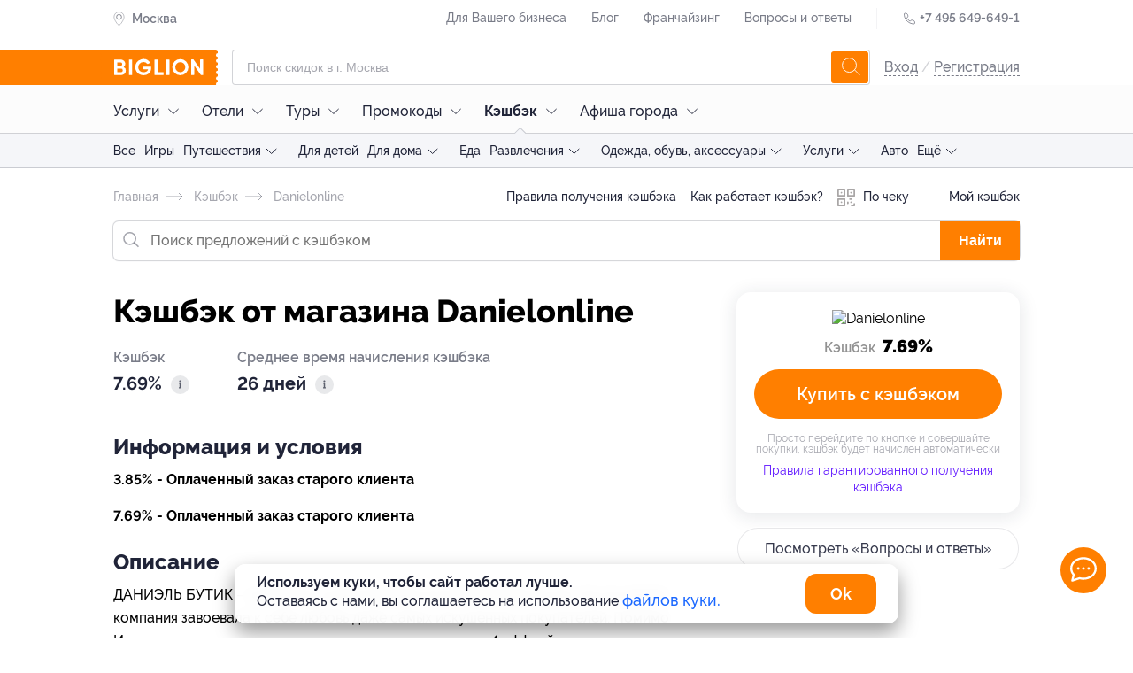

--- FILE ---
content_type: text/html; charset=utf-8
request_url: https://www.biglion.ru/cashback/danielonline/
body_size: 96844
content:
<!DOCTYPE html>
<html lang="ru">
  <head>
    <meta charset="utf-8">
    <title>Кэшбэк от Danielonline (Danielonline) - cashback в Москве на Biglion</title>
    <meta name="title" content="Кэшбэк от Danielonline (Danielonline) - cashback в Москве на Biglion">
    <meta name="description" content="Кэшбэк с покупок в интернет-магазине Danielonline (Danielonline) - экономия до 30% на любых заказах. Выгодный Cashback-сервис от Biglion в Москве!">
    <meta name="keywords" content="">
    <meta name="robots" content="index, follow">
    <link rel="canonical" href="https://www.biglion.ru/cashback/danielonline/" />
    <base href="/">
    <meta name="theme-color" content="#da532c" />
    <meta name="viewport" content="width=device-width, initial-scale=1.0, minimum-scale=1.0">
    <link rel="shortcut icon" type="image/png" href="/ssrdist/assets/favicon/favicon.ico"/>
    <link rel="manifest" href="/ssrdist/assets/manifest.json">
    <link rel="apple-touch-icon" sizes="57x57" href="//st.biglion.ru/v3/img/favicon_x/apple-touch-icon-57x57.png">
    <link rel="apple-touch-icon" sizes="60x60" href="//st.biglion.ru/v3/img/favicon_x/apple-touch-icon-60x60.png">
    <link rel="apple-touch-icon" sizes="72x72" href="//st.biglion.ru/v3/img/favicon_x/apple-touch-icon-72x72.png">
    <link rel="apple-touch-icon" sizes="76x76" href="//st.biglion.ru/v3/img/favicon_x/apple-touch-icon-76x76.png">
    <link rel="apple-touch-icon" sizes="114x114" href="//st.biglion.ru/v3/img/favicon_x/apple-touch-icon-114x114.png">
    <link rel="apple-touch-icon" sizes="120x120" href="//st.biglion.ru/v3/img/favicon_x/apple-touch-icon-120x120.png">
    <link rel="apple-touch-icon" sizes="144x144" href="//st.biglion.ru/v3/img/favicon_x/apple-touch-icon-144x144.png">
    <link rel="apple-touch-icon" sizes="152x152" href="//st.biglion.ru/v3/img/favicon_x/apple-touch-icon-152x152.png">
    <link rel="apple-touch-icon" sizes="180x180" href="//st.biglion.ru/v3/img/favicon_x/apple-touch-icon-180x180.png">
    <link rel="icon" type="image/png" href="//st.biglion.ru/v3/img/favicon_x/favicon-32x32.png" sizes="32x32">
    <link rel="icon" type="image/png" href="//st.biglion.ru/v3/img/favicon_x/favicon-194x194.png" sizes="194x194">
    <link rel="icon" type="image/png" href="//st.biglion.ru/v3/img/favicon_x/favicon-96x96.png" sizes="96x96">
    <link rel="icon" type="image/png" href="//st.biglion.ru/v3/img/favicon_x/android-chrome-192x192.png" sizes="192x192">
    <link rel="icon" type="image/png" href="//st.biglion.ru/v3/img/favicon_x/favicon-16x16.png" sizes="16x16">
    <meta name="yandex-verification" content="46b7e1ed95056b00" />
    <!-- Meta head tags Integration -->
    
        <meta property='og:title' content="Кэшбэк от Danielonline (Danielonline) - cashback в Москве на Biglion" />
    
        <meta property='og:description' content="Кэшбэк с покупок в интернет-магазине Danielonline (Danielonline) - экономия до 30% на любых заказах. Выгодный Cashback-сервис от Biglion в Москве!" />
    
        <meta property='og:locale' content="ru_RU" />
    
        <meta property='og:type' content="article" />
    
        <meta property='og:site_name' content="Biglion" />
    
        <meta property='og:url' content="https://www.biglion.ru/cashback/danielonline/" />
    
        <meta property='og:image' content="//st.biglion.ru/img/biglion-logo-share.png" />
    
    <!-- end -->
    <script type="application/ld+json">
      {}
    </script>
  <link rel="preload" href="/ssrdist/client/index.js" as="script"><link rel="preload" href="/ssrdist/layout/base.js?1769504746615" as="script"><link rel="preload" href="/ssrdist/app/promo/leadRibbon.js?1769504746615" as="script"><link rel="preload" href="/ssrdist/route/cashback/slug.js?1769504746615" as="script"><link rel="preload" href="/ssrdist/components/chats.js?1769504746615" as="script"><style data-vue-ssr-id="12173e1b:0 50222c14:0 5600c5bb:0 ab7aa004:0 5f1fe886:0 ddecdd3a:0 06e5ed02:0 1ac33d22:0 18023a46:0 79c206ac:0 1af7096d:0 0cead168:0 c0a9056e:0 57d086ad:0 fedde8f8:0 7bf6b605:0 f3af59f6:0 629f8298:0 08e5cbb1:0 69b29c30:0 2a00943a:0 42a792ee:0">.ui__seotext{font-size:12px;color:#202438}.ui__seotext p{text-indent:1em;line-height:1.2;margin-top:11px}.ui__seotext strong{font-weight:700}.ui__seotext h1{line-height:200%;font-size:2.5em}.ui__seotext h2{line-height:200%;font-size:2em}.ui__seotext h3{line-height:200%;font-size:1.75em}.ui__seotext h5{line-height:200%;font-size:1.5em}.ui__seotext ul{margin-left:20px;margin-bottom:20px}.ui__seotext ul li{line-height:150%}.ui__seotext ul li:before{content:"\2022";color:#ff7f00;font-weight:bold;display:inline-block;width:1em;margin-left:-1em}.tooltip__box{position:absolute;box-sizing:border-box;padding:16px;border-radius:8px;background:#202438;color:#fff;font-family:"raleway",sans-serif;font-size:1em;line-height:1.5}.tooltip__box:after,.tooltip__box:before{content:" ";position:absolute}.tooltip__box:before{border-style:solid}.tooltip__box.top:before{border-width:8px 8px 0;border-color:#202438 transparent transparent;top:100%;left:50%;margin-left:-8px}.tooltip__box.top:after{top:100%;left:0;height:8px;width:100%}.tooltip__box.right:before{border-width:8px 8px 8px 0;border-color:transparent #202438 transparent transparent;right:100%;top:50%;margin-right:-8px}.tooltip__box.right:after{top:0;right:100%;height:100%;width:8px}.tooltip__box.bottom:before{border-width:0 8px 8px;border-color:transparent transparent #202438;bottom:100%;left:50%;margin-left:-8px}.tooltip__box.bottom:after{bottom:100%;left:0;height:8px;width:100%}.tooltip__box.left:before{border-width:8px 0 8px 8px;border-color:transparent transparent transparent #202438;left:100%;top:50%;margin-left:-8px}.tooltip__box.left:after{top:0;left:100%;height:100%;width:8px}div,span,applet,object,iframe,h1,h2,h3,h4,h5,h6,p,blockquote,pre,a,abbr,acronym,address,big,cite,code,del,dfn,em,img,ins,kbd,q,s,samp,small,strike,strong,sub,sup,tt,var,b,u,i,center,dl,dt,dd,ol,ul,li,fieldset,form,label,legend,table,caption,tbody,tfoot,thead,tr,th,td,article,aside,canvas,details,embed,figure,figcaption,footer,header,hgroup,menu,nav,output,ruby,section,summary,time,mark,audio,video,main{margin:0;padding:0;border:0;font-size:100%;vertical-align:baseline;box-sizing:border-box}article,aside,details,figcaption,figure,footer,header,hgroup,menu,nav,section,main{display:block}*{padding:0;margin:0}html,body,#app{min-height:100% !important;height:100%}ol,ul{list-style:none;margin:0}blockquote,q{quotes:none}blockquote:before,blockquote:after,q:before,q:after{content:"";content:none}table{border-collapse:collapse;border-spacing:0}label,a,button{cursor:pointer;outline:none}textarea,select,input{box-sizing:border-box}button::-moz-focus-inner{padding:0;border:0}textarea{overflow:auto;overflow-y:auto}@font-face{font-family:"Raleway";font-display:swap;src:local("Raleway Thin"),local("Raleway-Thin"),url("//st.biglion.ru/v3/static/bgln/fonts/raleway/raleway-thin-linenum.ttf") format("truetype");font-weight:100;font-style:normal}@font-face{font-family:"Raleway";font-display:swap;src:local("Raleway ExtraLight"),local("Raleway-ExtraLight"),url("//st.biglion.ru/v3/static/bgln/fonts/raleway/raleway-extralight-linenum.ttf") format("truetype");font-weight:200;font-style:normal}@font-face{font-family:"Raleway";font-display:swap;src:local("Raleway Light"),local("Raleway-Light"),url("//st.biglion.ru/v3/static/bgln/fonts/raleway/raleway-light-linenum.ttf") format("truetype");font-weight:300;font-style:normal}@font-face{font-family:"Raleway";font-display:swap;src:local("Raleway Regular"),local("Raleway-Regular"),url("//st.biglion.ru/v3/static/bgln/fonts/raleway/raleway-regular-linenum.ttf") format("truetype");font-weight:400;font-style:normal}@font-face{font-family:"Raleway";font-display:swap;src:local("Raleway Medium"),url("//st.biglion.ru/v3/static/bgln/fonts/raleway/raleway-medium-linenum.ttf") format("truetype");font-weight:500;font-style:normal}@font-face{font-family:"Raleway";font-display:swap;src:local("Raleway SemiBold"),local("Raleway-SemiBold"),url("//st.biglion.ru/v3/static/bgln/fonts/raleway/raleway-semibold-linenum.ttf") format("truetype");font-weight:600;font-style:normal}@font-face{font-family:"Raleway";font-display:swap;src:local("Raleway Bold"),local("Raleway-Bold"),url("//st.biglion.ru/v3/static/bgln/fonts/raleway/raleway-bold-linenum.ttf") format("truetype");font-weight:700;font-style:normal}@font-face{font-family:"Raleway";font-display:swap;src:local("Raleway ExtraBold"),local("Raleway-ExtraBold"),url("//st.biglion.ru/v3/static/bgln/fonts/raleway/raleway-extrabold-linenum.ttf") format("truetype");font-weight:800;font-style:normal}@font-face{font-family:"Raleway";font-display:swap;src:local("Raleway Black"),local("Raleway-Black"),url("//st.biglion.ru/v3/static/bgln/fonts/raleway/raleway-black-linenum.ttf") format("truetype");font-weight:900;font-style:normal}html,body{padding:0;margin:0;font-display:swap}.wc-svg-icon{display:inline-flex}@media screen and (max-width: 767px){.ui__seotext h1{line-height:150%;font-size:2em}.ui__seotext h2{line-height:150%;font-size:1.5em}.ui__seotext h3{line-height:150%;font-size:1.25em}.ui__seotext h5{line-height:150%;font-size:1em}.ui__seotext p{margin-bottom:5px;line-height:125%}}
.ui__seotext{font-size:12px;color:#202438}.ui__seotext p{text-indent:1em;line-height:1.2;margin-top:11px}.ui__seotext strong{font-weight:700}.ui__seotext h1{line-height:200%;font-size:2.5em}.ui__seotext h2{line-height:200%;font-size:2em}.ui__seotext h3{line-height:200%;font-size:1.75em}.ui__seotext h5{line-height:200%;font-size:1.5em}.ui__seotext ul{margin-left:20px;margin-bottom:20px}.ui__seotext ul li{line-height:150%}.ui__seotext ul li:before{content:"\2022";color:#ff7f00;font-weight:bold;display:inline-block;width:1em;margin-left:-1em}body{font-family:Raleway,sans-serif}#app{min-height:100%}.bgln-layout__base{height:100%;display:flex;flex-direction:column}.bgln-layout__base_route{transition-property:opacity;transition:opacity .25s linear}.bgln-layout__base_route_loader.ui__loader_bar{width:100%;min-height:1px;margin-top:-1px;background-image:linear-gradient(to right, #ff7f00, #ff7f00),linear-gradient(to right, #eee, #eee)}.bgln-layout__base_route-loading{opacity:.75;pointer-events:none}.bgln-footer__wrapper{margin-top:auto}@media screen and (max-width: 767px){.ui__seotext h1{line-height:150%;font-size:2em}.ui__seotext h2{line-height:150%;font-size:1.5em}.ui__seotext h3{line-height:150%;font-size:1.25em}.ui__seotext h5{line-height:150%;font-size:1em}.ui__seotext p{margin-bottom:5px;line-height:125%}}
.ui__seotext{font-size:12px;color:#202438}.ui__seotext p{text-indent:1em;line-height:1.2;margin-top:11px}.ui__seotext strong{font-weight:700}.ui__seotext h1{line-height:200%;font-size:2.5em}.ui__seotext h2{line-height:200%;font-size:2em}.ui__seotext h3{line-height:200%;font-size:1.75em}.ui__seotext h5{line-height:200%;font-size:1.5em}.ui__seotext ul{margin-left:20px;margin-bottom:20px}.ui__seotext ul li{line-height:150%}.ui__seotext ul li:before{content:"\2022";color:#ff7f00;font-weight:bold;display:inline-block;width:1em;margin-left:-1em}.lead-ribbon{width:1024px;margin:0 auto;box-sizing:border-box;display:flex}.lead-ribbon__wrap{background:#fff;padding:16px 0}.lead-ribbon__block{display:flex;align-items:center;width:45%}.lead-ribbon__img{margin-right:23px;width:87px}.lead-ribbon__title{color:#000;font-style:normal;font-weight:bold;font-size:16px;line-height:22px;max-width:348px}.lead-ribbon__form{display:flex;flex-wrap:wrap;align-items:center;padding-left:16px;width:55%}.lead-ribbon__form .ui__input{flex:0 0 56%;margin-right:7px;width:60%}.lead-ribbon__error{color:red;flex:0 0 auto}.lead-ribbon__btn{flex:0 0 40%;min-width:142px;width:40%;border-radius:8px}.lead-ribbon__close{z-index:3;position:absolute;top:10px;right:10px;width:32px;height:32px;line-height:32px;border-radius:50%;background-color:rgba(32,36,56,.05);display:flex;justify-content:center;align-items:center;cursor:pointer}.lead-ribbon__close_svg{stroke:rgba(32,36,56,.6);stroke-width:2px;width:18px;height:18px;cursor:pointer}@media screen and (max-width: 767px){.ui__seotext h1{line-height:150%;font-size:2em}.ui__seotext h2{line-height:150%;font-size:1.5em}.ui__seotext h3{line-height:150%;font-size:1.25em}.ui__seotext h5{line-height:150%;font-size:1em}.ui__seotext p{margin-bottom:5px;line-height:125%}.lead-ribbon{padding:0 20px;width:100%;max-width:100%;flex-direction:column;align-items:center}.lead-ribbon__wrap{display:none}.lead-ribbon__block{margin-bottom:12px;max-width:335px;width:100%}.lead-ribbon__form{padding-left:0;padding-right:0;max-width:335px;width:100%;flex-direction:column}.lead-ribbon__form .ui__input{margin-right:0;width:100%}.lead-ribbon__error{padding-top:5px}.lead-ribbon__btn{margin-top:12px;margin-bottom:12px;width:100%}}@media screen and (min-width: 1024px)and (max-width: 1064px){.lead-ribbon{width:100%;max-width:1024px;padding-left:20px;padding-right:20px}}@media screen and (min-width: 768px)and (max-width: 1023px){.lead-ribbon{padding-left:38px;padding-right:38px;width:100%;max-width:100%}}@media screen and (max-width: 374px){.lead-ribbon__block{margin-top:12px;margin-bottom:10px}.lead-ribbon__img{display:none}.lead-ribbon__title{padding-right:30px}}@media screen and (max-width: 1023px){.lead-ribbon__img{margin-right:12px}.lead-ribbon__title{font-size:14px;line-height:18px}}@media screen and (min-width: 769px)and (max-width: 1150px){.lead-ribbon__form{padding-right:16px}}@media screen and (min-width: 1440px){.lead-ribbon__close{right:28px}}
.ui__seotext{font-size:12px;color:#202438}.ui__seotext p{text-indent:1em;line-height:1.2;margin-top:11px}.ui__seotext strong{font-weight:700}.ui__seotext h1{line-height:200%;font-size:2.5em}.ui__seotext h2{line-height:200%;font-size:2em}.ui__seotext h3{line-height:200%;font-size:1.75em}.ui__seotext h5{line-height:200%;font-size:1.5em}.ui__seotext ul{margin-left:20px;margin-bottom:20px}.ui__seotext ul li{line-height:150%}.ui__seotext ul li:before{content:"\2022";color:#ff7f00;font-weight:bold;display:inline-block;width:1em;margin-left:-1em}.ui__input{width:100%;line-height:38px;border:solid 1px rgba(32,36,56,.2);border-radius:4px;padding:0 40px 0 16px;color:#202438;outline:none;font-size:16px;transition:all .2s ease;font-family:raleway,"Arial",sans-serif !important;font-weight:400}.ui__input.-error,.ui__input-invalid{border-color:#ff4355 !important;box-shadow:inset 0 0 0 1px #ff4355 !important}.ui__input::placeholder{color:rgba(32,36,56,.4);font-weight:400;font-family:raleway,sans-serif;line-height:48px}.ui__input:hover{outline:none;border-color:#d0d0d0;caret-color:#d0d0d0;box-shadow:inset 0 0 0 1px #d0d0d0}.ui__input:focus{outline:none;border-color:#1b68ff;caret-color:#1b68ff;box-shadow:inset 0 0 0 1px #1b68ff}.ui__input:disabled{user-select:none;color:rgba(32,36,56,.5)}.ui__input:not(:empty):not(:focus):invalid,.ui__input :invalid{border-color:#ff4355;box-shadow:none}.ui__input:not(:placeholder-shown):valid,.ui__input:not(:placeholder-shown):valid:focus{border-color:#1b68ff;box-shadow:none}@media screen and (max-width: 767px){.ui__seotext h1{line-height:150%;font-size:2em}.ui__seotext h2{line-height:150%;font-size:1.5em}.ui__seotext h3{line-height:150%;font-size:1.25em}.ui__seotext h5{line-height:150%;font-size:1em}.ui__seotext p{margin-bottom:5px;line-height:125%}}
.ui__seotext{font-size:12px;color:#202438}.ui__seotext p{text-indent:1em;line-height:1.2;margin-top:11px}.ui__seotext strong{font-weight:700}.ui__seotext h1{line-height:200%;font-size:2.5em}.ui__seotext h2{line-height:200%;font-size:2em}.ui__seotext h3{line-height:200%;font-size:1.75em}.ui__seotext h5{line-height:200%;font-size:1.5em}.ui__seotext ul{margin-left:20px;margin-bottom:20px}.ui__seotext ul li{line-height:150%}.ui__seotext ul li:before{content:"\2022";color:#ff7f00;font-weight:bold;display:inline-block;width:1em;margin-left:-1em}.ui__btn{background:transparent;display:inline-flex;height:40px;line-height:40px;font-size:14px;font-family:"Raleway",sans-serif;font-weight:400;margin:0;box-sizing:border-box;cursor:pointer;padding:0 20px;outline:none;border:none;justify-content:center;align-items:center;text-decoration:none;transition:all .2s ease}.ui__btn:disabled{background-color:#d0d0d0;pointer-events:none}.ui__btn-round{border-radius:100px}.ui__btn-round8{border-radius:8px}.ui__btn-success,.ui__btn-green{background:#43d167;color:#fff}.ui__btn-blue{background:#1b68ff;color:#fff}.ui__btn-orange{background:#ff7f00;color:#fff}.ui__btn-white{color:rgba(32,36,56,.9);background-color:#fff;box-shadow:0 3px 8px rgba(32,36,56,.12),0 0 2px rgba(32,36,56,.05);border:1px solid;border-color:transparent}.ui__btn-dark{color:#fff;background-color:rgba(32,36,56,.8);box-shadow:0 3px 8px rgba(32,36,56,.12)}.ui__btn-gray{color:#fff;background-color:rgba(208,208,208,.8);box-shadow:0 3px 8px rgba(208,208,208,.12)}.ui__btn-red{color:#fff;background-color:rgba(255,87,33,.8);box-shadow:0 3px 8px rgba(255,87,33,.12)}.ui__btn-light-gray{color:#202438;background-color:rgba(244,244,245,.8);box-shadow:0 3px 8px rgba(244,244,245,.12)}.ui__btn-size20{font-size:20px;line-height:1.2;padding:12px 24px;height:56px}.ui__btn-size14{font-size:14px;padding:.5em 1.5em;line-height:16px;height:auto}.ui__btn-size12{font-size:12px;padding:.25em 1em;line-height:14px;height:auto}@media screen and (max-width: 767px){.ui__seotext h1{line-height:150%;font-size:2em}.ui__seotext h2{line-height:150%;font-size:1.5em}.ui__seotext h3{line-height:150%;font-size:1.25em}.ui__seotext h5{line-height:150%;font-size:1em}.ui__seotext p{margin-bottom:5px;line-height:125%}}@media screen and (min-width: 1024px){.ui__btn-success:focus,.ui__btn-green:focus{box-shadow:0 0 2px rgba(32,36,56,.5)}.ui__btn-success:hover,.ui__btn-green:hover{background-color:#3fd064;box-shadow:0 2px 4px 0 #3fd064}.ui__btn-success:active,.ui__btn-green:active{box-shadow:none;background-color:#256fff}.ui__btn-blue:focus{box-shadow:0 0 2px rgba(32,36,56,.5)}.ui__btn-blue:hover{background-color:#1665ff;box-shadow:0 2px 4px 0 #1665ff}.ui__btn-blue:active{box-shadow:none;background-color:#256fff}.ui__btn-orange:focus{box-shadow:0 0 2px rgba(32,36,56,.5)}.ui__btn-orange:hover{transition:.2s;background:linear-gradient(0deg, rgba(32, 36, 56, 0.1), rgba(32, 36, 56, 0.1)),#ff7f00}.ui__btn-orange:active{background:linear-gradient(0deg, rgba(0, 0, 0, 0.2), rgba(0, 0, 0, 0.2)),#ff7f00}.ui__btn-white:focus{box-shadow:0 0 2px rgba(32,36,56,.5)}.ui__btn-white:hover{border-color:rgba(32,36,56,.1)}.ui__btn-white:active{box-shadow:none}.ui__btn-dark:hover{background-color:#1e2235;box-shadow:0 2px 4px 0 #1e2235}.ui__btn-dark:active{box-shadow:none;background-color:#24283e}.ui__btn-dark:focus{box-shadow:0 0 0 1px rgba(32,36,56,.5)}.ui__btn-gray:hover{background-color:#cdcdcd;box-shadow:0 2px 4px 0 #cdcdcd}.ui__btn-gray:active{box-shadow:none;background-color:#d5d5d5}.ui__btn-gray:focus{box-shadow:0 0 0 1px rgba(208,208,208,.5)}.ui__btn-red:hover{background-color:#ff531c;box-shadow:0 2px 4px 0 #ff531c}.ui__btn-red:active{box-shadow:none;background-color:#ff5f2b}.ui__btn-red:focus{box-shadow:0 0 0 1px rgba(255,87,33,.5)}.ui__btn-light-gray:hover{background-color:#f1f1f3;box-shadow:0 2px 4px 0 #f1f1f3}.ui__btn-light-gray:active{box-shadow:none;background-color:#f9f9fa}.ui__btn-light-gray:focus{box-shadow:0 0 0 1px rgba(244,244,245,.5)}}
.ui__seotext{font-size:12px;color:#202438}.ui__seotext p{text-indent:1em;line-height:1.2;margin-top:11px}.ui__seotext strong{font-weight:700}.ui__seotext h1{line-height:200%;font-size:2.5em}.ui__seotext h2{line-height:200%;font-size:2em}.ui__seotext h3{line-height:200%;font-size:1.75em}.ui__seotext h5{line-height:200%;font-size:1.5em}.ui__seotext ul{margin-left:20px;margin-bottom:20px}.ui__seotext ul li{line-height:150%}.ui__seotext ul li:before{content:"\2022";color:#ff7f00;font-weight:bold;display:inline-block;width:1em;margin-left:-1em}.header .site-header__top{height:40px;width:100%;border-bottom:1px solid rgba(32,36,56,.05);transition:all .2s ease}.header .site-header__top--inner-wrap{display:flex;justify-content:space-between}.header .site-header__top .help-menu{display:inline-block}.header .site-header__top .help-menu__link{display:inline-block;line-height:40px}.header .site-header__top .help-menu__link a{font-size:14px;font-weight:500;text-align:left;color:rgba(32,36,56,.6);text-decoration:none}.header .site-header__top .help-menu__link+.help-menu__link{margin-left:24px}.header .site-header__top .help-menu__link--adaptive{display:none}.header .site-header__top .help-menu__link--adaptive a{color:rgba(32,36,56,.8)}.header .site-header__top .divider{display:inline-block;width:1px;height:24px;line-height:40px;background-color:rgba(32,36,56,.05);margin:0 24px;vertical-align:middle}.header .site-header__top .phone{display:inline-block}.header .site-header__top .phone__icon{width:16px;height:16px;display:inline-block;line-height:40px;vertical-align:middle;fill:none;stroke:#202438}.header .site-header__top .phone__number{display:inline-block;text-decoration:none;font-size:14px;font-weight:600;line-height:40px;color:rgba(32,36,56,.6)}.header .site-header__bottom{width:100%;padding-top:16px}.header .site-header__bottom__row{display:flex;align-items:center;justify-content:space-between}.header .site-header__bottom .burger-sidebar{position:absolute;top:0;bottom:0;transition:.3s;z-index:100;background:#fff;left:-100%;min-width:260px;overflow:auto}.header .site-header__bottom .burger-sidebar.is-active{left:0}.header .site-header__bottom .burger-sidebar .contact-btn-wrap{text-align:center}.header .site-header__bottom .burger-sidebar .contact-btn-wrap .contact-btn{width:236px;margin:0 12px}.header .site-header__bottom .user-actions--icons{display:flex}.header .site-header__bottom .user-actions__item{display:inline-block;text-decoration:none;cursor:pointer;width:32px;height:32px}.header .site-header__bottom .user-actions__item.user-icon-wrap{width:28px;height:36px;position:relative;text-align:center}.header .site-header__bottom .user-actions__item.user-icon-wrap svg{fill:rgba(32,36,56,.9);width:18px;height:36px}.header .site-header__bottom .user-actions__item.user-icon-wrap .user__avatar--letter{width:28px;height:28px;margin-top:4px;display:inline-flex;justify-content:center;align-items:center}.header .site-header__bottom .user-actions__item.user-icon-wrap .user__avatar-img{width:28px;height:28px;margin-top:4px;background-position:center center;background-repeat:no-repeat;border-radius:4px}.header .site-header__bottom .user-actions__item.user-icon-wrap .tooltip{display:none}.header .site-header__bottom .user-actions__item.user-icon-wrap .tooltip__box{right:-10px;width:155px;bottom:-64px}.header .site-header__bottom .user-actions__item.user-icon-wrap .tooltip__box.bottom:before{left:auto;right:15px}.header .site-header__bottom .user-actions__item.user-icon-wrap--hovered .tooltip{display:block}.header .main-logo{align-self:stretch}.header .main-logo a{display:flex;align-items:center;justify-content:center;position:relative}.header .main-logo a svg{width:133px;height:40px}.header .user__site-version{padding-left:18px;margin-top:18px;font-weight:500;font-size:14px;line-height:20px;color:rgba(32,36,56,.6);margin-bottom:18px}.header .user__preloader.spinner__overlay{position:static}.header .user__preloader ::v-deep .spinner{stroke:rgba(32,36,56,.6);width:40px;height:40px}.header .user__signup{font-size:16px;line-height:40px;color:rgba(32,36,56,.2);font-weight:500}.header .user__signup-link{color:rgba(32,36,56,.6)}.header .user__avatar{margin-left:12px;display:flex;align-items:center;flex-shrink:0;text-decoration:none;pointer-events:none}.header .user__avatar-img{width:28px;height:28px;flex-shrink:0;border-radius:4px;background-position:center center;background-repeat:no-repeat}.header .user__avatar_svg{display:none;position:absolute;right:0px;top:16px;width:16px;height:16px}.header .user__avatar--letter{text-transform:uppercase;width:28px;height:28px;border-radius:4px;text-align:center;line-height:28px;color:#fff;background:#ff7f00;flex-shrink:0}.header .user__avatar-name{font-weight:500;color:#202438;padding:0 8px;line-height:1.5}.header .user__menu-item{display:block;font-size:16px;font-weight:500;color:#202438;text-decoration:none;padding-left:16px;cursor:pointer}.header .user__menu-item_icon{display:inline-block;vertical-align:top;margin-top:3px;width:16px;height:16px;fill:#202438;margin-right:10px;margin-left:5px}.header .user__menu-item--logout{color:#ff7f00;background:none;border:none;outline:none;display:block;width:100%;text-align:left}.header .user__menu-item--logout .user__menu-item_icon{fill:#f75145}.header .user__menu-item--city{margin-right:16px;margin-left:16px;border-bottom:1px solid rgba(0,0,0,.03)}.header .user__menu-item--city svg{width:16px;height:19px;margin-left:5px;margin-right:10px;fill:#ff7f00;stroke:#ff7f00;--placemark--circlefill: #ffffff;--placemark--circlestroke: #ff7f00;margin-top:-2px}.header .user__menu-item--city .city_indicator{padding-left:5px;font-size:16px;font-weight:500;text-align:left;color:#202438;line-height:52px;text-decoration:none}.header .user__support{width:260px}.header .user__support_button{display:block;font-weight:600;font-size:14px;line-height:40px;height:40px;background:#fff;box-shadow:0px 2px 7px rgba(0,0,0,.12);border-radius:12px;padding:0;text-decoration:none;color:#202438;text-align:center;margin:10px 10px 30px;font-family:Raleway,sans-serif}.shadow-layer{transition:.3s}.shadow-layer.active{position:fixed;left:0;right:0;bottom:0;top:0;width:100%;height:100%;background:rgba(0,0,0,.8);z-index:9;transition:.3s}::v-deep .city-indicator__wrap{display:inline-block;line-height:40px;position:relative;z-index:4}::v-deep .city-indicator__wrap.active .city-indicator__icon,::v-deep .city-indicator__wrap.active .city-indicator__icon svg{color:#fff;fill:#fff}::v-deep .city-indicator__wrap.active .city-indicator__name{color:#fff;border-bottom:1px dashed #fff}::v-deep .city-indicator__icon{display:inline-block;vertical-align:middle;width:13px;height:16px;fill:none;stroke:rgba(32,36,56,.6);margin-left:4px}::v-deep .city-indicator__name{font-size:14px;font-weight:600;line-height:40px;color:rgba(32,36,56,.6);padding-bottom:2px;border-bottom:1px dashed rgba(32,36,56,.2);cursor:pointer}.popup__city_selector.dialog::backdrop{background:rgba(32,36,56,.7)}.popup__city_selector .dialog__content{max-width:1024px}.sform{padding:0 16px;flex-grow:1;text-align:center}.sform--short{display:block}.sform--short ::v-deep .search-field__input{height:36px;line-height:34px;padding-right:40px}.sform--short ::v-deep .search-field__submit{display:none}body.no-adaptive .user__menu-item--logout{color:#202438}body.no-adaptive .user__site-version{display:none}body.no-adaptive .site-header__top .help-menu__link--adaptive{display:inline-block}.header__logo-mobile{margin-left:-40px}.header__container{width:1024px;margin:0 auto}.header__city{display:flex;align-items:center;padding-top:2px}.header__city_icon{width:13px;height:16px;fill:none;stroke:rgba(32,36,56,.6)}.header__city_title{padding-top:1px;padding-bottom:3px;display:block;font-size:14px;font-weight:600;color:rgba(32,36,56,.6);border-bottom:1px dashed rgba(32,36,56,.2);cursor:pointer;margin-left:8px;height:19px}@media screen and (max-width: 767px){.ui__seotext h1{line-height:150%;font-size:2em}.ui__seotext h2{line-height:150%;font-size:1.5em}.ui__seotext h3{line-height:150%;font-size:1.25em}.ui__seotext h5{line-height:150%;font-size:1em}.ui__seotext p{margin-bottom:5px;line-height:125%}.header .site-header__bottom .sform{padding:0 12px 0px 0px}.header .main-logo a svg{height:36px}.header .main-logo a:before{left:-40px;max-width:60px;right:auto}.header .main-logo{width:43px;height:36px}.header__logo-desktop{display:none}.header__city_icon{margin-left:4px}.header__container{width:auto;max-width:1024px;padding-left:20px;padding-right:20px}}@media screen and (min-width: 768px)and (max-width: 1023px){.header .site-header__bottom .sform{display:block;padding:0 12px 0px 12px}.header .main-logo a svg{height:40px}.sform--short ::v-deep .search-field__input{height:40px;line-height:38px}.header__container{padding-left:38px;padding-right:38px;width:auto;max-width:1024px}}@media screen and (max-width: 1600px){.header .main-logo a:before{content:" ";position:absolute;width:10000px;right:16px;top:0;z-index:-1;background-color:#ff7f00;height:100%}.header__logo-desktop{margin-left:-15px}}@media screen and (min-width: 1024px){.header .user__site-version{display:none}.header .user__preloader.spinner__overlay{width:100px}.header .user__box{position:relative}.header .user__box.showMenu{min-width:185px}.header .user__box.showMenu:hover{border-top-left-radius:8px;border-top-right-radius:8px;background:#fff;box-shadow:0 4px 8px 0 rgba(32,36,56,.2),0 1px 0 0 rgba(0,0,0,.1)}.header .user__box.showMenu:hover .user__menu{display:block}.header .user__box.showMenu:hover .user__avatar-arrow{transform:rotate(180deg)}.header .user__signup-link{border-bottom:1px dashed}.header .user__signup-link:active,.header .user__signup-link:hover{color:#ff7f00}.header .user__avatar{padding:6px 0}.header .user__avatar-name{overflow:hidden;white-space:nowrap;text-overflow:ellipsis;max-width:120px}.header .user__avatar-name .text{display:none}.header .user__avatar-arrow{display:inline-block;width:12px;height:16px;vertical-align:middle;fill:none;stroke:#202438}.header .user__menu{border-bottom-left-radius:8px;border-bottom-right-radius:8px;background-color:#fff;display:none;position:absolute;width:100%;left:0;z-index:10;box-shadow:0 4px 8px 0 rgba(32,36,56,.2),0 1px 0 0 rgba(0,0,0,.1)}.header .user__menu:hover{display:block}.header .user__menu-item{border-top:1px solid rgba(32,36,56,.05);line-height:46px}.header .user__menu-item:hover{background-color:rgba(32,36,56,.05)}.header .user__menu-item_icon,.header .user__menu-item--mobile{display:none}.header .user__menu-item--city{display:none}.header .user__support{display:none}.popup__city_selector.dialog{align-items:flex-start;padding-top:80px}.popup__city_selector .dialog__content{width:100%}}@media screen and (max-width: 1023px){.header .user__preloader.spinner__overlay{justify-content:flex-start;padding:8px 0 8px 16px}.header .user__box{position:fixed;left:-260px;top:0;bottom:0;z-index:10;width:260px;display:flex;flex-direction:column;background:#fff;transition:.3s;overflow:auto}.header .user__box.active{left:0}.header .user__signup-link{display:block;padding-left:16px;line-height:32px}.header .user__signup-link:first-of-type{padding-top:14px}.header .user__signup-divider{display:none}.header .user__avatar{padding:12px 20px 12px 0;display:flex;box-sizing:border-box;position:relative;margin-right:16px;margin-left:16px;border-bottom:1px solid rgba(0,0,0,.03);margin-top:10px;text-decoration:none;pointer-events:initial}.header .user__avatar-img{width:20px;height:20px;border-radius:4px;margin-left:3px;margin-right:5px;align-self:flex-start;margin-top:3px}.header .user__avatar_svg{display:block}.header .user__avatar--letter{width:20px;height:20px;line-height:20px;border-radius:4px;margin-left:3px;margin-right:5px;align-self:flex-start;margin-top:3px}.header .user__avatar-name{max-width:190px;word-break:break-word}.header .user__avatar-arrow{display:none}.header .user__menu{padding:0 16px}.header .user__menu-item{font-weight:500;font-size:16px;line-height:24px;color:#202438;padding-left:0;padding-top:20px;padding-bottom:19px;border-bottom:1px solid rgba(0,0,0,.03)}.header .user__menu-item--logout{color:#f75145}.header .user__menu-item--city{display:flex;align-items:center;flex-shrink:0}.site-header__top{opacity:0;visibility:hidden;height:0;overflow:hidden}.tooltip{display:none !important}}@media screen and (min-width: 1025px){body.no-adaptive .site-header__top .help-menu__link--adaptive{display:none}}@media screen and (min-width: 768px){.header__logo-mobile{display:none}}@media screen and (min-width: 1024px)and (max-width: 1064px){.header__container{width:100%;max-width:1024px;padding-left:20px;padding-right:20px}}
.ui__seotext{font-size:12px;color:#202438}.ui__seotext p{text-indent:1em;line-height:1.2;margin-top:11px}.ui__seotext strong{font-weight:700}.ui__seotext h1{line-height:200%;font-size:2.5em}.ui__seotext h2{line-height:200%;font-size:2em}.ui__seotext h3{line-height:200%;font-size:1.75em}.ui__seotext h5{line-height:200%;font-size:1.5em}.ui__seotext ul{margin-left:20px;margin-bottom:20px}.ui__seotext ul li{line-height:150%}.ui__seotext ul li:before{content:"\2022";color:#ff7f00;font-weight:bold;display:inline-block;width:1em;margin-left:-1em}.drop-enter-active,.drop-leave-active{transition:all .25s}.drop-enter,.drop-leave-to{transform:scale(1, 0)}.sform__loader.ui__loader_bar{position:absolute;bottom:1px;z-index:2;height:1px;background-color:rgba(32,36,56,.2)}.sform__form{display:inline-block;position:relative;width:100%}.sform__input{width:100%;line-height:38px;border:solid 1px rgba(32,36,56,.2);height:40px;border-radius:4px;padding:0 40px 0 16px;color:#202438;outline:none;font-size:14px;transition:.2s}.sform__input::-webkit-input-placeholder{color:rgba(32,36,56,.4)}.sform__input:-ms-input-placeholder{color:rgba(32,36,56,.4)}.sform__input::-moz-placeholder,.sform__input:-moz-placeholder{color:rgba(32,36,56,.4)}.sform__input::placeholder{color:rgba(32,36,56,.4)}.sform__input:hover,.sform__input:focus{outline:none;border-color:#1b68ff;caret-color:#1b68ff;box-shadow:inset 0 0 0 1px #1b68ff}.sform__input:disabled{pointer-events:none;opacity:.5;border-color:#d0d0d0}.sform__submit{position:absolute;top:0;right:0;height:36px;width:42px;margin:2px;border:none;border-radius:3px;background-color:#ff7f00}.sform__submit_icon{stroke:#fff;fill:transparent;height:30px;width:30px}.sform__suggest{position:absolute;top:100%;left:0;width:100%;z-index:3;background-color:#fff;box-shadow:0 2px 8px 0 rgba(0,0,0,.18);border-radius:0 0 4px 4px;transform-origin:top;text-align:left;box-sizing:border-box}.sform__suggest a.first_type{padding:1em;text-decoration:none;color:gray;display:block}.sform__suggest .suggest__list{margin:12px 0}.sform__suggest .suggest__item{font-size:14px;line-height:26px;color:#202438}.sform__suggest .suggest__item.is-active{background-color:#bfbfbf}.sform__suggest .suggest__item_span{padding:2px 20px 2px 16px;text-decoration:none;color:#202438;display:block;font-size:16px;cursor:pointer}.sform__suggest .suggest__item_span .orange{color:#ff7f00}.sform__suggest .suggest__item_span:hover{background-color:#bfbfbf}.sform__suggest .suggest__item--header{font-size:14px;line-height:26px;color:#bfbfbf;margin-bottom:4px;padding:0 20px 0 16px;pointer-events:none}.sform__suggest .suggest__preloader{display:flex;justify-content:center;align-items:center}.sform__suggest .suggest__preloader_bar{height:1px;margin:0 5px}.sform__suggest .suggest__preloader_spinner{position:static}.sform__suggest .suggest__preloader_spinner .ui__loader-spinner{stroke:#202438;width:50px;height:50px}.sform__clear{position:absolute;line-height:40px;background-position:center;cursor:pointer;top:0px;right:43px;height:40px;width:40px;background-color:transparent;display:flex;align-items:center;justify-content:center;padding:0;border:none}.sform__clear:after{content:"\D7";font:23px/40px Tahoma,sans-serif;color:rgba(32,36,56,.2);height:40px}@media screen and (max-width: 767px){.ui__seotext h1{line-height:150%;font-size:2em}.ui__seotext h2{line-height:150%;font-size:1.5em}.ui__seotext h3{line-height:150%;font-size:1.25em}.ui__seotext h5{line-height:150%;font-size:1em}.ui__seotext p{margin-bottom:5px;line-height:125%}.sform__input{height:36px;line-height:34px;padding-right:10px}.sform__clear{height:36px;line-height:36px}.sform__clear:after{font:23px/36px Tahoma,sans-serif;height:36px}}@media screen and (min-width: 1024px){.sform__input{padding:0 80px 0 16px}}@media screen and (max-width: 1023px){.sform__submit{display:none}}
.ui__seotext{font-size:12px;color:#202438}.ui__seotext p{text-indent:1em;line-height:1.2;margin-top:11px}.ui__seotext strong{font-weight:700}.ui__seotext h1{line-height:200%;font-size:2.5em}.ui__seotext h2{line-height:200%;font-size:2em}.ui__seotext h3{line-height:200%;font-size:1.75em}.ui__seotext h5{line-height:200%;font-size:1.5em}.ui__seotext ul{margin-left:20px;margin-bottom:20px}.ui__seotext ul li{line-height:150%}.ui__seotext ul li:before{content:"\2022";color:#ff7f00;font-weight:bold;display:inline-block;width:1em;margin-left:-1em}@keyframes loader-before{0%{left:0;width:0}50%{left:25%;width:75%}75%{left:100%;width:0}}@keyframes loader-after{0%,50%{left:0;width:0}75%{left:0;width:25%}100%{left:100%;width:0}}.ui__loader_bar{display:block;position:relative;height:4px;border-radius:2px;width:100%;background-image:linear-gradient(to right, #ff7f00, #ff7f00),linear-gradient(to right, transparent, transparent)}.ui__loader_bar:after,.ui__loader_bar:before{content:"";position:absolute;top:0;bottom:0;width:0;background-color:#fff;animation-duration:2s;animation-iteration-count:infinite;animation-timing-function:linear}.ui__loader_bar:before{left:0;animation-name:loader-before}.ui__loader_bar:after{right:0;animation-name:loader-after}@media screen and (max-width: 767px){.ui__seotext h1{line-height:150%;font-size:2em}.ui__seotext h2{line-height:150%;font-size:1.5em}.ui__seotext h3{line-height:150%;font-size:1.25em}.ui__seotext h5{line-height:150%;font-size:1em}.ui__seotext p{margin-bottom:5px;line-height:125%}}
.ui__seotext{font-size:12px;color:#202438}.ui__seotext p{text-indent:1em;line-height:1.2;margin-top:11px}.ui__seotext strong{font-weight:700}.ui__seotext h1{line-height:200%;font-size:2.5em}.ui__seotext h2{line-height:200%;font-size:2em}.ui__seotext h3{line-height:200%;font-size:1.75em}.ui__seotext h5{line-height:200%;font-size:1.5em}.ui__seotext ul{margin-left:20px;margin-bottom:20px}.ui__seotext ul li{line-height:150%}.ui__seotext ul li:before{content:"\2022";color:#ff7f00;font-weight:bold;display:inline-block;width:1em;margin-left:-1em}.ui__loader-spinner{fill:none;stroke-dasharray:250;stroke-dashoffset:502;transform:rotate(0deg);animation:rotatePreloader 2s linear infinite;stroke-linecap:round}.ui__loader-spinner_overlay{position:absolute;top:0;left:0;bottom:0;right:0;display:flex;justify-content:center;align-items:center}@keyframes rotatePreloader{to{stroke-dashoffset:0;transform:rotate(360deg)}}@media screen and (max-width: 767px){.ui__seotext h1{line-height:150%;font-size:2em}.ui__seotext h2{line-height:150%;font-size:1.5em}.ui__seotext h3{line-height:150%;font-size:1.25em}.ui__seotext h5{line-height:150%;font-size:1em}.ui__seotext p{margin-bottom:5px;line-height:125%}}
.ui__seotext[data-v-6996fe34]{font-size:12px;color:#202438}.ui__seotext p[data-v-6996fe34]{text-indent:1em;line-height:1.2;margin-top:11px}.ui__seotext strong[data-v-6996fe34]{font-weight:700}.ui__seotext h1[data-v-6996fe34]{line-height:200%;font-size:2.5em}.ui__seotext h2[data-v-6996fe34]{line-height:200%;font-size:2em}.ui__seotext h3[data-v-6996fe34]{line-height:200%;font-size:1.75em}.ui__seotext h5[data-v-6996fe34]{line-height:200%;font-size:1.5em}.ui__seotext ul[data-v-6996fe34]{margin-left:20px;margin-bottom:20px}.ui__seotext ul li[data-v-6996fe34]{line-height:150%}.ui__seotext ul li[data-v-6996fe34]:before{content:"\2022";color:#ff7f00;font-weight:bold;display:inline-block;width:1em;margin-left:-1em}.spinner[data-v-6996fe34]{fill:none;stroke-dasharray:250;stroke-dashoffset:502;transform:rotate(0deg);animation:rotatePreloader-6996fe34 2s linear infinite;stroke-linecap:round}.spinner__overlay[data-v-6996fe34]{position:absolute;top:0;left:0;bottom:0;right:0;display:flex;justify-content:center;align-items:center}@keyframes rotatePreloader-6996fe34{to{stroke-dashoffset:0;transform:rotate(360deg)}}@media screen and (max-width: 767px){.ui__seotext h1[data-v-6996fe34]{line-height:150%;font-size:2em}.ui__seotext h2[data-v-6996fe34]{line-height:150%;font-size:1.5em}.ui__seotext h3[data-v-6996fe34]{line-height:150%;font-size:1.25em}.ui__seotext h5[data-v-6996fe34]{line-height:150%;font-size:1em}.ui__seotext p[data-v-6996fe34]{margin-bottom:5px;line-height:125%}}
.ui__seotext{font-size:12px;color:#202438}.ui__seotext p{text-indent:1em;line-height:1.2;margin-top:11px}.ui__seotext strong{font-weight:700}.ui__seotext h1{line-height:200%;font-size:2.5em}.ui__seotext h2{line-height:200%;font-size:2em}.ui__seotext h3{line-height:200%;font-size:1.75em}.ui__seotext h5{line-height:200%;font-size:1.5em}.ui__seotext ul{margin-left:20px;margin-bottom:20px}.ui__seotext ul li{line-height:150%}.ui__seotext ul li:before{content:"\2022";color:#ff7f00;font-weight:bold;display:inline-block;width:1em;margin-left:-1em}.header__usernav{display:flex;margin-left:auto}.header__usernav_item{display:flex;align-items:center;transition:.2s ease}.header__usernav_item:first-child{margin-right:16px}.header__usernav_item_link{display:flex;flex-wrap:nowrap;color:#202438;text-decoration:none;font-family:Raleway,sans-serif;font-weight:500;font-size:16px;line-height:22px;padding-top:8px;transition:.2s ease}.header__usernav_item_link:hover,.header__usernav_item_link:active{color:#ff7f00}.header__usernav_item_icon{transition:.2s ease;width:22px;height:22px;stroke:#202438;fill:transparent;margin-right:5px}.header__usernav_item:hover .header__usernav_item_icon{stroke:#ff7f00}.header__nav{font-family:Raleway,sans-serif;display:flex;max-width:1024px;margin:0}.header__nav_container{display:flex}.header__nav_wrapper{border-bottom:1px solid rgba(32,35,56,.2);background:rgba(32,35,56,.01)}.header__nav_top{list-style:none;padding:5px 0 0 0;position:relative;padding-left:16px;line-height:49px}.header__nav_top:first-child{padding-left:0}.header__nav_top:hover{color:#ff7f00;fill:#ff7f00}.header__nav_top:hover:before{content:" ";position:absolute;z-index:2;bottom:0;left:50%;display:inline-block;width:8px;height:8px;border-width:1px 1px 0 0;border-style:solid;border-color:rgba(32,35,56,.2);background:#fff;-webkit-transform:rotate(-45deg);-ms-transform:rotate(-45deg);transform:rotate(-45deg);-webkit-transform-origin:100% 100%;-ms-transform-origin:100% 100%;transform-origin:100% 100%}.header__nav_top:hover .header__nav_sub_wrapper{pointer-events:all;opacity:1;height:auto;overflow:visible;visibility:visible;margin-top:1px}.header__nav_top:hover .header__nav_top_link{color:#ff7f00}.header__nav_top:hover .header__nav_top_link_icon{stroke:#ff7f00;transform:rotate(180deg)}.header__nav_top_link{display:flex;align-items:center;text-decoration:none;transition:all .2s ease;font-weight:500;color:#202438}.header__nav_top_link:hover,.header__nav_top_link:active{color:#ff7f00}.header__nav_top_link_icon{height:8px;width:32px;stroke:#202438;transition:all .2s ease}.header__nav_top_link.-active{font-weight:700}.header__nav_top_link.-active:after{content:" ";position:absolute;z-index:1;bottom:0;left:50%;display:inline-block;width:8px;height:8px;border-width:1px 1px 0 0;border-style:solid;border-color:rgba(32,35,56,.2);background:#f5f6f9;transform:rotate(-45deg);transform-origin:100% 100%}.header__nav_top-services .header__nav_sub_wrapper{padding-right:0px}.header__nav_top-services .header__nav_subchild{margin-left:30px}.header__nav_mo{background-color:rgba(32,35,56,.01);padding:32px 44px 20px 16px;margin-left:36px;white-space:nowrap}.header__nav_mo .header__nav_sub_item_link{font-family:Raleway,sans-serif;font-weight:700}.header__nav_mo_menu{padding:0;margin-left:30px;margin-top:5px}.header__nav_mo_menu_wrapper{display:flex}.header__nav_mo_menu_item{list-style:none}.header__nav_mo_menu_item_link{display:block;font-size:14px;line-height:24px;transition:all .2s ease;color:#202438;text-decoration:none}.header__nav_mo_menu_item_link:hover{color:#ff7f00}.header__nav_sub{padding:16px 30px 16px 30px}.header__nav_sub:first-child{margin-left:0}.header__nav_sub_wrapper{visibility:hidden;height:0;overflow:hidden;opacity:0;z-index:20;pointer-events:none;position:absolute;padding:0 16px 0 16px;transition:all .2s ease;background:#fff;border-radius:0 0 8px 8px;display:flex;margin-top:1px;box-shadow:0 4px 8px 0 rgba(32,35,56,.2),0 1px 0 0 rgba(0,0,0,.1)}.header__nav_sub_wrapper--rebuild-half{left:50%;transform:translateX(-50%)}.header__nav_sub_wrapper--rebuild .header__nav_sub_item,.header__nav_sub_wrapper--rebuild .header__nav_sub_item_link,.header__nav_sub_wrapper--rebuild .header__nav_subchild_item{white-space:normal}.header__nav_sub_item{list-style:none;padding:0;white-space:nowrap}.header__nav_sub_item_link{white-space:nowrap;text-decoration:none;position:relative;line-height:24px;font-size:14px;display:flex;align-items:center;transition:all .2s ease;font-weight:500;font-family:"Raleway","Arial",sans-serif;color:#202438}.header__nav_sub_item_link:hover,.header__nav_sub_item_link:active{color:#ff7f00}.header__nav_sub_item_link.-services,.header__nav_sub_item_link.-hotels,.header__nav_sub_item_link.-cashback{padding:0;font-weight:700;font-size:16px;margin:20px 0 4px 0}.header__nav_sub_item_icon{height:10px;width:10px;position:relative;fill:#fff}.header__nav_sub_item_icon_wrapper{content:"";width:20px;height:20px;min-width:20px;max-width:20px;border-radius:10px;background:#ddd;display:flex;align-items:center;justify-content:center;margin-right:9px}.header__nav_sub_item_icon_wrapper.-beauty{background-color:#f06292}.header__nav_sub_item_icon_wrapper.-health{background-color:#00bfa5}.header__nav_sub_item_icon_wrapper.-restaurant{background-color:#7c4dff}.header__nav_sub_item_icon_wrapper.-entertainment{background-color:#ffa000}.header__nav_sub_item_icon_wrapper.-education{background-color:#388e3c}.header__nav_sub_item_icon_wrapper.-auto{background-color:#1976d2}.header__nav_sub_item_icon_wrapper.-fitness{background-color:#03a9f4}.header__nav_sub_item_icon_wrapper.-concert{background-color:#0097a7}.header__nav_sub_item_icon_wrapper.-children{background-color:#afb42b}.header__nav_sub_item_icon_wrapper.-other{background-color:#303f9f}.header__nav_sub_item_icon_wrapper.-podmoskovie{background-color:#7cb342}.header__nav_sub_item_icon_wrapper.-goods{background-color:#fbc02d}.header__nav_sub_item_icon_wrapper.-novyy-god{background-color:#e30004}.header__nav_sub_item_icon_wrapper.-ekskursii{background-color:#7b1fa2}.header__nav_sub_item_icon_wrapper.-zaglyani-v-budushchee{background-color:#9233f8}.header__nav_sub_item_icon_wrapper.-fotosessii{background-color:#2e24be}.header__nav_sub_item_icon_wrapper.-uslugi-dlya-doma{background-color:#faa61e}.header__nav_subchild{padding:0}.header__nav_subchild_item{list-style:none;white-space:nowrap}.header__nav_subchild_item_link{text-decoration:none;font-size:14px;line-height:24px;display:block;width:100%;transition:all .2s ease;color:#202438;font-weight:500}.header__nav_subchild_item_link:hover,.header__nav_subchild_item_link:active{color:#ff7f00}.header__menu_mobile{user-select:none;position:fixed;background:#fff;top:0;right:0;left:0;bottom:0;margin:0;max-height:100%;overflow-y:auto;z-index:20;padding-left:20px;padding-right:20px;font-weight:500}.header__menu_mobile_title{font-size:24px;font-weight:700;line-height:24px;padding:30px 0 30px 0}.header__menu_mobile_close.ui__btn{background:rgba(32,36,56,.05);border-radius:50%;width:44px;height:44px;line-height:44px;padding:0;position:fixed;z-index:21;right:20px;top:12px}.header__menu_mobile_close_icon{width:20px;height:20px;stroke:#202438}.header__menu_mobile_list_item_link{display:flex;height:59px;align-items:center;border-top:1px solid rgba(32,36,56,.05);line-height:56px;font-size:16px;font-weight:500;text-decoration:none;white-space:nowrap;color:#202438;font-family:"Raleway",sans-serif}.header__menu_mobile_list_item_link.-all{border-top:none;font-weight:600}.header__menu_mobile_list_item_link_icon{width:16px;height:16px;margin-right:14px}.header__menu_mobile_list_item_link_icon-dropdown{width:18px;height:18px;stroke:#d0d0d0;margin-left:auto;transition:transform .2s ease}.header__menu_mobile_list_item_link_icon-dropdown.-active{transform:rotate(180deg)}.header__menu_mobile_list_item_link_icon.-beauty{fill:#f06292}.header__menu_mobile_list_item_link_icon.-health{fill:#00bfa5}.header__menu_mobile_list_item_link_icon.-restaurant{fill:#7c4dff}.header__menu_mobile_list_item_link_icon.-entertainment{fill:#ffa000}.header__menu_mobile_list_item_link_icon.-education{fill:#388e3c}.header__menu_mobile_list_item_link_icon.-auto{fill:#1976d2}.header__menu_mobile_list_item_link_icon.-fitness{fill:#03a9f4}.header__menu_mobile_list_item_link_icon.-concert{fill:#0097a7}.header__menu_mobile_list_item_link_icon.-children{fill:#afb42b}.header__menu_mobile_list_item_link_icon.-other{fill:#303f9f}.header__menu_mobile_list_item_link_icon.-podmoskovie{fill:#7cb342}.header__menu_mobile_list_item_link_icon.-goods{background-color:#fbc02d}.header__menu_mobile_list_item_link_icon-all{fill:#ff7f00;width:16px;height:10px;margin-right:12px}.header__menu_mobile_sublist{display:none}.header__menu_mobile_sublist.-active{display:block}.header__menu_mobile_sublist_item_link{display:block;border-top:1px solid rgba(32,36,56,.05);line-height:56px;font-size:16px;font-weight:500;text-decoration:none;white-space:nowrap;color:#202438;padding-left:32px;font-family:"Raleway",sans-serif}.header__menu_mobile_sublist_item_link.-all{font-weight:600}li.header__nav_sub_item.-services:has(.-city_afisha){display:none !important}@media screen and (max-width: 767px){.ui__seotext h1{line-height:150%;font-size:2em}.ui__seotext h2{line-height:150%;font-size:1.5em}.ui__seotext h3{line-height:150%;font-size:1.25em}.ui__seotext h5{line-height:150%;font-size:1em}.ui__seotext p{margin-bottom:5px;line-height:125%}}@media screen and (max-width: 1023px){.header__usernav{display:none}.header__nav_top_link.-active:after{display:none}.header__nav{overflow:auto;white-space:nowrap}.header__nav_top{font-weight:600}.header__nav_top:hover:before,.header__nav_top_link_icon,.header__nav_sub_wrapper{display:none}}
.ui__seotext{font-size:12px;color:#202438}.ui__seotext p{text-indent:1em;line-height:1.2;margin-top:11px}.ui__seotext strong{font-weight:700}.ui__seotext h1{line-height:200%;font-size:2.5em}.ui__seotext h2{line-height:200%;font-size:2em}.ui__seotext h3{line-height:200%;font-size:1.75em}.ui__seotext h5{line-height:200%;font-size:1.5em}.ui__seotext ul{margin-left:20px;margin-bottom:20px}.ui__seotext ul li{line-height:150%}.ui__seotext ul li:before{content:"\2022";color:#ff7f00;font-weight:bold;display:inline-block;width:1em;margin-left:-1em}.c-shop{padding-top:24px;padding-bottom:40px;min-width:320px}.c-shop .catsubmenu__nav_wrap{margin-top:-24px}.c-shop__container{width:1024px;margin:0 auto;box-sizing:border-box}.c-shop__head{margin-bottom:36px}.c-shop__head_item{display:inline-block;vertical-align:top;font-weight:700;font-size:1.25em;line-height:20px;color:#202438}.c-shop__head_item:first-of-type{margin-right:50px}.c-shop__head_item_info{display:inline-block;position:relative;width:21px;height:21px;border-radius:50%;background:rgba(32,36,56,.1);text-align:center;margin-left:5px;cursor:pointer}.c-shop__head_item_info svg{width:9px;height:12px;fill:rgba(32,36,56,.7)}.c-shop__head_item_info:hover .tooltip{display:block}.c-shop__head_item_title{font-weight:600;font-size:16px;line-height:24px;margin-bottom:8px;color:rgba(32,36,56,.6)}.c-shop__head_item .tooltip{top:30px;z-index:10;width:300px;display:none;padding:15px;font-weight:500;font-size:.75em;margin-left:-10px;position:absolute;border-radius:4px;color:#fff;line-height:1.5em;background-color:rgba(32,36,56,.6)}.c-shop__head_item .tooltip:hover{display:block}.c-shop__head_item .tooltip:before{top:-18px;left:12px;content:"";position:absolute;border-width:9px;border-style:solid;border-color:transparent transparent rgba(32,36,56,.6)}.c-shop__main{margin-top:36px;margin-bottom:40px;display:flex}.c-shop__product{flex:1 1 100%;margin-right:56px}.c-shop__info_title{font-weight:800;font-size:24px;color:#202438;line-height:48px}.c-shop__info_toggle{position:absolute;bottom:-5px;left:0;right:0;min-height:38px;background-color:rgba(255,255,255,.94);box-shadow:0 -25px 16px 14px rgba(255,255,255,.85)}.c-shop__info_btn{font-size:16px;background:transparent;font-family:"Raleway",sans-serif;box-sizing:border-box;outline:none;border:none;justify-content:center;align-items:center;text-decoration:none;transition:all .2s ease;color:#1b68ff;line-height:1;display:inline-block;cursor:pointer;margin:6px 0;padding-bottom:2px;border-bottom:1px dashed #1b68ff}.c-shop__info_main h2{font-size:1.13em;line-height:24px;font-weight:700;margin-bottom:10px;margin-top:10px}.c-shop__info_main p{font-size:1rem;font-weight:500;line-height:26px;color:#000;margin-bottom:15px}.c-shop__info_main ul{margin:1em;list-style-type:disc;font-size:14px}.c-shop__info_main li{display:list-item;text-align:-webkit-match-parent;font-size:1rem;line-height:24px}.c-shop__title{font-size:2.25em;font-weight:800;line-height:44px;margin-bottom:18px}.c-shop__notpublished{display:flex;box-shadow:0 1px 5px rgba(32,36,56,.2);padding:20px 16px;border-radius:12px;align-items:center;margin-bottom:24px}.c-shop__notpublished_logo{width:170px;height:170px;object-fit:cover}.c-shop__notpublished p{max-width:385px;margin-left:120px;font-size:20px;font-weight:bold;line-height:1.2;color:#202438}.c-shop__aside{position:sticky;top:5px;width:320px;height:100%;flex:0 0 320px}.c-shop__aside_btn{width:100%;font-weight:500;font-size:16px;box-shadow:inset 0 0 0 1px rgba(32,36,56,.1);padding:14px 20px;height:auto;line-height:1.2;margin-bottom:16px}.c-shop__aside_btn:hover{background-color:rgba(32,36,56,.05);border:1px solid transparent}.c-shop__aside_btn-mobile{display:flex;max-width:360px;margin-bottom:16px;padding:0}.c-shop__aside_extension{width:320px;text-align:left;padding:16px 20px;border-radius:16px;box-sizing:border-box;box-shadow:inset 0 0 0 1px rgba(32,36,56,.1);background:#fff no-repeat calc(100% + 20px) 10px;background-position:calc(100% + 23px) -30px;background-size:212px}.c-shop__aside_extension.-safari{background-image:url("https://st.biglion.ru/v3/static/bgln/img/cashback/adaptive/ibrowsers/safari.svg")}.c-shop__aside_extension.-firefox{background-image:url("https://st.biglion.ru/v3/static/bgln/img/cashback/adaptive/ibrowsers/firefox.svg")}.c-shop__aside_extension.-chrome{background-image:url("https://st.biglion.ru/v3/static/bgln/img/cashback/adaptive/ibrowsers/chrome.svg")}.c-shop__aside_extension_title{color:#000;font-size:1em;margin-bottom:8px;line-height:1.5em}.c-shop__aside_extension p{font-weight:500;font-size:.88em;line-height:20px;margin-bottom:14px}.c-shop__aside_extension_btn{width:100%;box-shadow:none;border:1px solid rgba(32,36,56,.05);font-weight:500}.c-shop__aside_extension_btn:hover{box-shadow:none}.c-shop__rules{text-decoration:none;color:#1b68ff;font-size:.88em;margin-bottom:36px;display:inline-block}.c-shop__card{padding:20px;border-radius:16px;margin-bottom:16px;box-shadow:0 3px 20px 2px rgba(32,36,56,.1);text-align:center}.c-shop__card_logo{height:auto;max-width:100%;max-height:160px;margin-bottom:10px}.c-shop__card_amount{color:#929292;font-weight:600;font-size:1em;text-align:center;margin-bottom:14px}.c-shop__card_amount span{color:#000;font-weight:900;font-size:1.25em}.c-shop__card_link{font-weight:600;height:auto;width:100%;padding:16px 24px;margin-bottom:16px}.c-shop__card_link-mobile{font-size:16px;padding:1em 1.5em;width:100%;font-weight:500;height:50px;position:sticky;bottom:15px}.c-shop__card_advice{font-size:.75em;margin-bottom:8px;line-height:1em;color:rgba(32,36,56,.4)}.c-shop__card_rules{text-decoration:none;color:#631bff;font-size:.88em}.c-shop__popular{margin-bottom:40px;margin-top:36px}.c-shop__popular_title{font-weight:800;font-size:1.5em;color:#202438;line-height:2em}.c-shop__popular_list{max-width:100%;overflow:hidden}.c-shop__popular_wrapp{display:flex;overflow:auto;padding:10px}.c-shop__popular_item{margin-right:15px;flex:0 0 244px;min-height:260px}.c-shop__popular_item .cashback__card_item{flex:0 0 100%;justify-content:center}.c-shop__popular_item .cashback__card_logo img{max-width:210px;max-height:132px}@media screen and (max-width: 767px){.ui__seotext h1{line-height:150%;font-size:2em}.ui__seotext h2{line-height:150%;font-size:1.5em}.ui__seotext h3{line-height:150%;font-size:1.25em}.ui__seotext h5{line-height:150%;font-size:1em}.ui__seotext p{margin-bottom:5px;line-height:125%}.c-shop__container{padding:0 20px;width:100%;max-width:100%}.c-shop__head_item{width:100%}.c-shop__head_item:first-of-type{margin-bottom:22px;margin-right:0px}.c-shop__head_item .tooltip{width:220px}.c-shop__main{padding-top:200px;margin-top:0}.c-shop__main.\--notpublished{padding-top:30px}.c-shop__info_main{position:relative;max-height:460px;overflow-y:hidden}.c-shop__info_main.-open{overflow-y:initial;max-height:unset}.c-shop__info_main.-open+.c-shop__info_toggle{bottom:-25px;box-shadow:none}.c-shop__info_main.-open+.c-shop__info_toggle .c-shop__info_btn{box-shadow:none;background:none}.c-shop__title{font-size:1.5em;line-height:32px;margin-bottom:12px}.c-shop__aside{position:absolute;height:auto;top:30px;left:0;right:0;margin:0 auto;width:240px}.c-shop__aside_btn{display:none}.c-shop__card_link{display:none}}@media screen and (min-width: 1024px)and (max-width: 1064px){.c-shop__container{width:100%;max-width:1024px;padding-left:20px;padding-right:20px}}@media screen and (min-width: 768px)and (max-width: 1023px){.c-shop__container{padding-left:38px;padding-right:38px;width:100%;max-width:100%}.c-shop__info_main{padding-right:240px}.c-shop__aside{position:absolute;right:0;width:240px;top:70px;height:auto}}@media screen and (max-width: 1023px){.c-shop__head{margin-bottom:16px}.c-shop__head_item_info:hover .tooltip{display:block !important}.c-shop__main{position:relative}.c-shop__aside_btn{font-size:.75em;padding:1.25em 1.5em}.c-shop__card{box-shadow:none;padding:0}.c-shop__card_logo{width:100%;max-width:114px;max-height:114px;margin-bottom:10px}.c-shop__card_amount{display:none}.c-shop__card_link{font-size:.88em;padding:.88em 1.5em;margin-bottom:0}.c-shop__card_advice{display:none}.c-shop__card_rules{display:none}}@media screen and (min-width: 768px){.c-shop__info_toggle{display:none}.c-shop__aside_btn-mobile{display:none}.c-shop__card_link-mobile{display:none}}@media screen and (max-width: 375px){.c-shop__notpublished p{padding-left:34px}}@media screen and (min-width: 575px)and (max-width: 728px){.c-shop__notpublished p{max-width:420px;margin-left:85px}}@media screen and (max-width: 575px){.c-shop__notpublished{flex-direction:column;margin-bottom:32px}.c-shop__notpublished img{margin-bottom:16px}.c-shop__notpublished p{font-size:18px;line-height:20px;margin-left:0}}@media screen and (min-width: 1024px){.c-shop__rules{display:none}}
.ui__seotext{font-size:12px;color:#202438}.ui__seotext p{text-indent:1em;line-height:1.2;margin-top:11px}.ui__seotext strong{font-weight:700}.ui__seotext h1{line-height:200%;font-size:2.5em}.ui__seotext h2{line-height:200%;font-size:2em}.ui__seotext h3{line-height:200%;font-size:1.75em}.ui__seotext h5{line-height:200%;font-size:1.5em}.ui__seotext ul{margin-left:20px;margin-bottom:20px}.ui__seotext ul li{line-height:150%}.ui__seotext ul li:before{content:"\2022";color:#ff7f00;font-weight:bold;display:inline-block;width:1em;margin-left:-1em}.cashback .catsubmenu__nav_wrap{margin-top:-24px}@media screen and (max-width: 767px){.ui__seotext h1{line-height:150%;font-size:2em}.ui__seotext h2{line-height:150%;font-size:1.5em}.ui__seotext h3{line-height:150%;font-size:1.25em}.ui__seotext h5{line-height:150%;font-size:1em}.ui__seotext p{margin-bottom:5px;line-height:125%}}
.ui__seotext{font-size:12px;color:#202438}.ui__seotext p{text-indent:1em;line-height:1.2;margin-top:11px}.ui__seotext strong{font-weight:700}.ui__seotext h1{line-height:200%;font-size:2.5em}.ui__seotext h2{line-height:200%;font-size:2em}.ui__seotext h3{line-height:200%;font-size:1.75em}.ui__seotext h5{line-height:200%;font-size:1.5em}.ui__seotext ul{margin-left:20px;margin-bottom:20px}.ui__seotext ul li{line-height:150%}.ui__seotext ul li:before{content:"\2022";color:#ff7f00;font-weight:bold;display:inline-block;width:1em;margin-left:-1em}.catsubmenu__container{width:1024px;margin:0 auto;box-sizing:border-box}.catsubmenu__nav{display:flex;position:relative}.catsubmenu__nav_wrap{background:#f5f6f9;border-bottom:1px solid rgba(32,36,56,.2);margin-bottom:20px}.catsubmenu__nav_sublist{position:absolute;margin-top:1px;z-index:3;display:flex;border-radius:0 0 8px 8px;background-color:#fff;box-shadow:0 4px 8px 0 rgba(32,36,56,.2),0 1px 0 0 rgba(0,0,0,.1);padding:16px 44px 20px;font-family:"Raleway",Arial,sans-serif;flex-wrap:wrap;flex-direction:column;display:none}.catsubmenu__nav_sublist:hover{display:flex}.catsubmenu__nav_sublist_item_link{font-size:14px;padding:12px 0;white-space:nowrap;color:#202438;text-decoration:none;font-family:"Raleway",Arial,sans-serif;font-weight:500;line-height:24px}.catsubmenu__nav_item{display:inline-block;vertical-align:top;margin-bottom:-1px;border-bottom:1px solid transparent;font-size:16px;font-weight:500;margin-right:10px}.catsubmenu__nav_item--has-children{background-position:100% 18px;position:relative;padding-right:16px}.catsubmenu__nav_item--has-children:hover .catsubmenu__nav_item_link,.catsubmenu__nav_item--has-children:hover .catsubmenu__nav_item_link:hover .catsubmenu__nav_item_link{color:#ff7f00}.catsubmenu__nav_item--has-children:hover .catsubmenu__nav_item_link+.catsubmenu__nav_sublist,.catsubmenu__nav_item--has-children:hover .catsubmenu__nav_item_link:hover .catsubmenu__nav_item_link+.catsubmenu__nav_sublist{display:flex}.catsubmenu__nav_item--has-children:hover .catsubmenu__nav_item_link:after,.catsubmenu__nav_item--has-children:hover .catsubmenu__nav_item_link:hover .catsubmenu__nav_item_link:after{content:" ";position:absolute;z-index:2;bottom:0;left:50%;display:inline-block;width:8px;height:8px;border-width:1px 1px 0 0;border-color:rgba(32,36,56,.2);border-style:solid;background:#fff;transform:rotate(-45deg);transform-origin:100% 100%}.catsubmenu__nav_item--last .catsubmenu__nav_sublist .catsubmenu__nav_sublist_item_link svg{display:none}.catsubmenu__nav_item--last .catsubmenu__nav_sublist{right:0}.catsubmenu__nav_item_link{display:inline-flex;align-items:center;vertical-align:top;font-size:14px;padding:12px 0;white-space:nowrap;color:#202438;text-decoration:none;font-family:Raleway,sans-serif;line-height:1}.catsubmenu__nav_item_link.router-link-active{font-weight:700}.catsubmenu__nav_item_link_icon-dropdown{height:8px;width:20px;stroke:#202438;transition:all .2s ease;margin-top:2px}@media screen and (max-width: 767px){.ui__seotext h1{line-height:150%;font-size:2em}.ui__seotext h2{line-height:150%;font-size:1.5em}.ui__seotext h3{line-height:150%;font-size:1.25em}.ui__seotext h5{line-height:150%;font-size:1em}.ui__seotext p{margin-bottom:5px;line-height:125%}.catsubmenu__container{padding:0 20px;width:100%;max-width:100%}}@media screen and (min-width: 1024px)and (max-width: 1064px){.catsubmenu__container{width:100%;max-width:1024px;padding-left:20px;padding-right:20px}}@media screen and (min-width: 768px)and (max-width: 1023px){.catsubmenu__container{padding-left:38px;padding-right:38px;width:100%;max-width:100%}}@media screen and (max-width: 1023px){.catsubmenu__nav_wrap{display:none}}@media screen and (min-width: 1024px){.catsubmenu__nav_sublist_item_link:hover{color:#ff7f00}.catsubmenu__nav_item--has-children{background-image:url("https://st.biglion.ru/v3/static/bgln/img/svg/black-dropdown-arrow-icon.svg")}.catsubmenu__nav_item--has-children,.catsubmenu__nav_item--has-children:hover{padding-right:32px;background-position:calc(100% - 14px) 16px;background-repeat:no-repeat;background-size:12px 7px}.catsubmenu__nav_item--has-children:hover{background-image:url("https://st.biglion.ru/v3/static/bgln/img/svg/orange-dropdown-arrow-icon.svg")}.catsubmenu__nav_item_link:hover{color:#ff7f00}}
.ui__seotext{font-size:12px;color:#202438}.ui__seotext p{text-indent:1em;line-height:1.2;margin-top:11px}.ui__seotext strong{font-weight:700}.ui__seotext h1{line-height:200%;font-size:2.5em}.ui__seotext h2{line-height:200%;font-size:2em}.ui__seotext h3{line-height:200%;font-size:1.75em}.ui__seotext h5{line-height:200%;font-size:1.5em}.ui__seotext ul{margin-left:20px;margin-bottom:20px}.ui__seotext ul li{line-height:150%}.ui__seotext ul li:before{content:"\2022";color:#ff7f00;font-weight:bold;display:inline-block;width:1em;margin-left:-1em}.cashback__head{display:flex;justify-content:space-between;align-items:center;margin-bottom:16px;flex-wrap:wrap}.cashback__head .breadcrumbs{max-width:100%}.cashback__head .breadcrumbs__item_link{font-size:14px;font-weight:500}.cashback__head_filter{display:flex;flex-wrap:wrap}.cashback__head_filter_item{color:#202438;text-decoration:none;cursor:pointer;font-size:14px;line-height:24px;font-weight:500;transition:color .2s;white-space:nowrap}.cashback__head_filter_item:hover{color:rgba(32,36,56,.8)}.cashback__head_filter_item:not(:last-child){margin-right:16px}.cashback__head_filter_item_icon{display:inline-block;vertical-align:middle;width:20px;height:20px;margin-right:5px;fill:#a9a6a6}.cashback__head_filter_item_icon.-user{fill:#ccc}@media screen and (max-width: 767px){.ui__seotext h1{line-height:150%;font-size:2em}.ui__seotext h2{line-height:150%;font-size:1.5em}.ui__seotext h3{line-height:150%;font-size:1.25em}.ui__seotext h5{line-height:150%;font-size:1em}.ui__seotext p{margin-bottom:5px;line-height:125%}.cashback__head{flex-direction:column;justify-content:flex-start;align-items:flex-start}.cashback__head_filter{margin-top:20px}}@media screen and (max-width: 1023px){.cashback__head_filter_item{font-size:14px;margin-top:5px;margin-bottom:5px}.cashback__head_filter_item:not(:last-child){margin-right:16px}.cashback__head_filter_item-only-desktop{display:none}}
.ui__seotext{font-size:12px;color:#202438}.ui__seotext p{text-indent:1em;line-height:1.2;margin-top:11px}.ui__seotext strong{font-weight:700}.ui__seotext h1{line-height:200%;font-size:2.5em}.ui__seotext h2{line-height:200%;font-size:2em}.ui__seotext h3{line-height:200%;font-size:1.75em}.ui__seotext h5{line-height:200%;font-size:1.5em}.ui__seotext ul{margin-left:20px;margin-bottom:20px}.ui__seotext ul li{line-height:150%}.ui__seotext ul li:before{content:"\2022";color:#ff7f00;font-weight:bold;display:inline-block;width:1em;margin-left:-1em}.breadcrumbs__list{display:flex;user-select:none;overflow:auto;white-space:nowrap}.breadcrumbs__item{display:flex;flex:0 0 auto}.breadcrumbs__item:last-child{pointer-events:none}.breadcrumbs__item_icon{width:20px;height:10px;stroke:rgba(32,36,56,.4);margin:0 8px}.breadcrumbs__item_link{color:rgba(32,36,56,.4);font-size:12px;font-family:"Raleway","Arial",sans-serif;text-decoration:none;transition:all .2s ease}.breadcrumbs__item_link:hover{color:#ff7f00}@media screen and (max-width: 767px){.ui__seotext h1{line-height:150%;font-size:2em}.ui__seotext h2{line-height:150%;font-size:1.5em}.ui__seotext h3{line-height:150%;font-size:1.25em}.ui__seotext h5{line-height:150%;font-size:1em}.ui__seotext p{margin-bottom:5px;line-height:125%}}
.ui__seotext{font-size:12px;color:#202438}.ui__seotext p{text-indent:1em;line-height:1.2;margin-top:11px}.ui__seotext strong{font-weight:700}.ui__seotext h1{line-height:200%;font-size:2.5em}.ui__seotext h2{line-height:200%;font-size:2em}.ui__seotext h3{line-height:200%;font-size:1.75em}.ui__seotext h5{line-height:200%;font-size:1.5em}.ui__seotext ul{margin-left:20px;margin-bottom:20px}.ui__seotext ul li{line-height:150%}.ui__seotext ul li:before{content:"\2022";color:#ff7f00;font-weight:bold;display:inline-block;width:1em;margin-left:-1em}.cashback__search{width:100%;position:relative;box-shadow:0 0 1px 1px rgba(32,36,56,.2);border-radius:6px;padding:2px;box-sizing:border-box}.cashback__search_input{display:block;border:0;box-sizing:border-box;font-family:Raleway,sans-serif;font-weight:500;line-height:20px;font-size:16px;padding:10px 100px 10px 40px;outline:none;transition:padding .2s cubic-bezier(0.18, 0.78, 0.24, 1.49);width:100%}.cashback__search_input::-webkit-input-placeholder{font-family:Raleway,sans-serif}.cashback__search_input:-ms-input-placeholder{font-family:Raleway,sans-serif}.cashback__search_input::-moz-placeholder,.cashback__search_input:-moz-placeholder{font-family:Raleway,sans-serif}.cashback__search_input::placeholder{font-family:Raleway,sans-serif}.cashback__search_icon{width:34px;height:25px;stroke:rgba(32,36,56,.4);fill:transparent;position:absolute;top:8px;left:2px;stroke-width:2px}.cashback__search_btn{position:absolute;appearance:none;border:0;background:#ff7f00;font-weight:700;width:90px;height:100%;right:0;top:0;color:#fff;font-size:16px}.cashback__search_suggest{position:absolute;padding:8px 0;box-shadow:0 2px 3px 0 rgba(0,0,0,.3);min-width:100%;max-height:398px;overflow-x:hidden;overflow-y:auto;background-color:#fff;border-radius:6px;margin-top:4px;z-index:1}.cashback__search_suggest_item{border-bottom:1px solid rgba(32,36,56,.05)}.cashback__search_suggest_item:hover{background-color:#f1f1f1;color:#32464a}.cashback__search_suggest_item_link{color:#25293a;padding:10px 18px;font-weight:500;font-size:16px;line-height:20px;width:100%;display:inline-block;text-decoration:none}@media screen and (max-width: 767px){.ui__seotext h1{line-height:150%;font-size:2em}.ui__seotext h2{line-height:150%;font-size:1.5em}.ui__seotext h3{line-height:150%;font-size:1.25em}.ui__seotext h5{line-height:150%;font-size:1em}.ui__seotext p{margin-bottom:5px;line-height:125%}}
.ui__seotext{font-size:12px;color:#202438}.ui__seotext p{text-indent:1em;line-height:1.2;margin-top:11px}.ui__seotext strong{font-weight:700}.ui__seotext h1{line-height:200%;font-size:2.5em}.ui__seotext h2{line-height:200%;font-size:2em}.ui__seotext h3{line-height:200%;font-size:1.75em}.ui__seotext h5{line-height:200%;font-size:1.5em}.ui__seotext ul{margin-left:20px;margin-bottom:20px}.ui__seotext ul li{line-height:150%}.ui__seotext ul li:before{content:"\2022";color:#ff7f00;font-weight:bold;display:inline-block;width:1em;margin-left:-1em}.cashback__card{display:inline-flex;margin-bottom:20px;box-shadow:0 0 8px 0 rgba(32,36,56,.15);transition:transform .2s,box-shadow .2s;box-sizing:border-box;border-radius:11px;position:relative}.cashback__card:hover{box-shadow:0 1px 8px 0 rgba(32,36,56,.1),0 6px 35px 0 rgba(32,36,56,.1);transform:translateY(-3px)}.cashback__card_item{display:inline-flex;flex-direction:column;align-items:center;text-decoration:none}.cashback__card_name{color:#202438;font-weight:700;font-size:16px;margin-bottom:3px}.cashback__card_name,.cashback__card_nutshell{line-height:20px;text-decoration:none;margin-right:auto;padding-left:20px}.cashback__card_nutshell{color:rgba(32,36,56,.4);font-weight:600;font-size:14px;margin-bottom:10px}.cashback__card_footer{width:100%;padding-bottom:20px;margin-top:auto}.cashback__card_logo{padding:20px 20px 12px;max-width:100%;box-sizing:border-box}.cashback__card_logo img{max-width:100%}.cashback__card_label{position:relative;width:140px;display:flex;height:32px;background:#ff7f00}.cashback__card_label_icon{width:10px;height:10px;border-radius:50%;background:#fff;position:absolute;right:-4px;top:11px}.cashback__card_label_text{text-decoration:none;position:absolute;white-space:nowrap;color:#fff;left:20px;top:8px;font-size:12px;line-height:1}.cashback__card_label_text b{font-size:16px}.cashback__card_partner{display:inline-block;position:absolute;right:20px;bottom:28px;width:24px;height:24px;transition:.3s}.cashback__card_partner_icon{width:24px;height:24px;fill:#ff7f00}.cashback__card_partner:hover{transform:translateY(-3px)}@media screen and (max-width: 767px){.ui__seotext h1{line-height:150%;font-size:2em}.ui__seotext h2{line-height:150%;font-size:1.5em}.ui__seotext h3{line-height:150%;font-size:1.25em}.ui__seotext h5{line-height:150%;font-size:1em}.ui__seotext p{margin-bottom:5px;line-height:125%}}
.ui__seotext{font-size:12px;color:#202438}.ui__seotext p{text-indent:1em;line-height:1.2;margin-top:11px}.ui__seotext strong{font-weight:700}.ui__seotext h1{line-height:200%;font-size:2.5em}.ui__seotext h2{line-height:200%;font-size:2em}.ui__seotext h3{line-height:200%;font-size:1.75em}.ui__seotext h5{line-height:200%;font-size:1.5em}.ui__seotext ul{margin-left:20px;margin-bottom:20px}.ui__seotext ul li{line-height:150%}.ui__seotext ul li:before{content:"\2022";color:#ff7f00;font-weight:bold;display:inline-block;width:1em;margin-left:-1em}.chats{display:flex;flex-direction:column;align-items:flex-end;position:fixed;bottom:32px;right:30px;z-index:10005;overflow:auto;max-height:calc(100% - 32px)}.chats__button{color:transparent;align-items:center;background:#ff7f00;border:none;border-radius:40px;cursor:pointer;display:flex;justify-content:center;line-height:52px;overflow:hidden;margin-bottom:18px;height:52px;width:52px}.chats__button_icon{fill:#fff;width:30px;height:30px;margin-bottom:3px}.chats__container{display:none;flex-direction:column;align-items:flex-end}.chats__channel{color:transparent;align-items:center;border:none;border-radius:40px;cursor:pointer;display:flex;font-size:18px;font-weight:bold;line-height:52px;overflow:hidden;margin-bottom:18px;position:relative;height:52px;width:52px;text-decoration:none}.chats__channel:hover{color:#fff;padding-right:54px;padding-left:15px;width:auto}.chats__channel:hover.chats__channel_close{color:#202438}.chats__channel_text{height:52px}.chats__channel_icon{fill:#fff}.chats__channel_icon_box{display:flex;align-items:center;justify-content:center;position:absolute;right:0;height:52px;width:52px}.chats__channel_telegram{background-color:#0188cc}.chats__channel_telegram .chats__channel_icon{width:28px;height:28px;margin-right:2px}.chats__channel_whatsapp{background-color:#00e676}.chats__channel_whatsapp .chats__channel_icon{width:28px;height:28px}.chats__channel_viber{background-color:#7c509b}.chats__channel_viber .chats__channel_icon{width:24px;height:24px;margin-right:2px}.chats__channel_facebook{background-color:#3b5998}.chats__channel_facebook .chats__channel_icon{width:28px;height:28px;margin-right:2px}.chats__channel_livetex{background-color:#ff7f00}.chats__channel_livetex .chats__channel_icon{width:30px;height:30px;margin-bottom:3px}.chats__channel_vk{background-color:#2787f5}.chats__channel_vk .chats__channel_icon{width:30px;height:30px;fill:#fff}.chats__channel_ok{background-color:#ee8208}.chats__channel_ok .chats__channel_icon{width:30px;height:30px;margin-bottom:3px}.chats__channel_instagram{background:#f09433;background:-moz-linear-gradient(45deg, #f09433 0%, #e6683c 25%, #dc2743 50%, #cc2366 75%, #bc1888 100%);background:-webkit-linear-gradient(45deg, #f09433 0%, #e6683c 25%, #dc2743 50%, #cc2366 75%, #bc1888 100%);background:linear-gradient(45deg, #f09433 0%, #e6683c 25%, #dc2743 50%, #cc2366 75%, #bc1888 100%)}.chats__channel_instagram .chats__channel_icon{width:30px;height:30px;margin-bottom:3px}.chats__channel_close{background-color:#fff;margin-right:8px}.chats__channel_close,.chats__channel_close .chats__channel_icon_box{height:35px;width:35px}.chats__channel_close .chats__channel_icon{background:#fff;stroke:#202438;border:1px solid #202438;border-radius:50px;height:33px;width:35px}.chats_open .chats__button{display:none}.chats_open .chats__container{display:flex}.lt-label-event{display:none !important;opacity:0 !important}@media screen and (max-width: 767px){.ui__seotext h1{line-height:150%;font-size:2em}.ui__seotext h2{line-height:150%;font-size:1.5em}.ui__seotext h3{line-height:150%;font-size:1.25em}.ui__seotext h5{line-height:150%;font-size:1em}.ui__seotext p{margin-bottom:5px;line-height:125%}.chats{bottom:60px;max-height:calc(100% - 60px)}}
.ui__seotext{font-size:12px;color:#202438}.ui__seotext p{text-indent:1em;line-height:1.2;margin-top:11px}.ui__seotext strong{font-weight:700}.ui__seotext h1{line-height:200%;font-size:2.5em}.ui__seotext h2{line-height:200%;font-size:2em}.ui__seotext h3{line-height:200%;font-size:1.75em}.ui__seotext h5{line-height:200%;font-size:1.5em}.ui__seotext ul{margin-left:20px;margin-bottom:20px}.ui__seotext ul li{line-height:150%}.ui__seotext ul li:before{content:"\2022";color:#ff7f00;font-weight:bold;display:inline-block;width:1em;margin-left:-1em}.cookie-box{background:#FFFFFFF0;box-sizing:border-box;border:1px solid #fff;backdrop-filter:blur(8px);box-shadow:0px 10px 22px 0px #00000066;max-width:750px;min-height:60px;border-radius:12px;padding-left:24px;padding-right:24px;padding-top:10px;padding-bottom:10px;display:flex;flex-direction:row;column-gap:10px;justify-content:space-between;position:fixed;left:13px;right:13px;bottom:1rem;margin-left:auto;margin-right:auto;z-index:9999999}.cookie-header{font-weight:700;font-style:bold}.cookie-header,.cookie-text{font-family:"Raleway",sans-serif;font-size:16px;line-height:120%;letter-spacing:0;color:#202438}.cookie-text{margin-bottom:5px}.cookie-text,.cookie-link{font-weight:500;font-style:normal}.cookie-link{font-family:"Raleway",sans-serif;font-size:18px;line-height:120%;letter-spacing:0;color:#1b68ff}.cookie-button__box{display:flex;flex-direction:column}.cookie-button{width:auto;min-width:80px;border-radius:12px;background:#ff7f00;color:#fff;font-family:"Raleway",sans-serif;font-weight:700;font-size:18px;line-height:24px;letter-spacing:0;text-align:center;vertical-align:middle;display:flex;place-content:center;place-items:center;place-self:center;cursor:pointer;flex:1}@media screen and (max-width: 767px){.ui__seotext h1{line-height:150%;font-size:2em}.ui__seotext h2{line-height:150%;font-size:1.5em}.ui__seotext h3{line-height:150%;font-size:1.25em}.ui__seotext h5{line-height:150%;font-size:1em}.ui__seotext p{margin-bottom:5px;line-height:125%}}@media screen and (max-width: 321px){.cookie-box{column-gap:18px;padding-left:10px;padding-right:10px}.cookie-header,.cookie-text,.cookie-link{font-size:10px}.cookie-button{font-size:14px}}@media screen and (max-width: 768px){.cookie-box{column-gap:18px;padding-left:10px;padding-right:10px}.cookie-header,.cookie-text,.cookie-link{font-size:10px}.cookie-button{font-size:14px}}
.ui__seotext{font-size:12px;color:#202438}.ui__seotext p{text-indent:1em;line-height:1.2;margin-top:11px}.ui__seotext strong{font-weight:700}.ui__seotext h1{line-height:200%;font-size:2.5em}.ui__seotext h2{line-height:200%;font-size:2em}.ui__seotext h3{line-height:200%;font-size:1.75em}.ui__seotext h5{line-height:200%;font-size:1.5em}.ui__seotext ul{margin-left:20px;margin-bottom:20px}.ui__seotext ul li{line-height:150%}.ui__seotext ul li:before{content:"\2022";color:#ff7f00;font-weight:bold;display:inline-block;width:1em;margin-left:-1em}.bgln-footer__wrapper{background:#212433;font-family:"Raleway",sans-serif;min-width:320px}.bgln-footer__wrapper .footer__popup_qr.dialog::backdrop{background:rgba(32,36,56,.7)}.bgln-footer__wrapper .footer__popup_qr .dialog__content{background:#fff;border-radius:8px;box-shadow:0 10px 25px rgba(32,36,56,.95);padding:60px 32px;max-width:460px;width:100%}.bgln-footer__wrapper .footer__popup_qr_container{display:flex;flex-direction:column;text-align:center}.bgln-footer__wrapper .footer__popup_qr_title{color:#202438;font-family:"Raleway",Arial,sans-serif;font-size:20px;font-weight:500;line-height:28px}.bgln-footer__wrapper .footer__popup_qr_title span{color:#ff7f00}.bgln-footer__wrapper .footer__popup_qr_pic{height:135px;width:135px}.bgln-footer__wrapper .footer__popup_qr_pic_box{background:#fff;box-shadow:0 2px 8px rgba(0,0,0,.12);border-radius:8px;padding:16px;margin:28px auto 0;height:167px;width:167px}.bgln-footer__wrapper .footer__popup_qr_close{position:absolute;display:flex;align-items:center;justify-content:center;top:10px;right:10px;width:32px;height:32px;border-radius:50%;border:none;background:rgba(32,36,56,.05)}.bgln-footer__wrapper .footer__popup_qr_close svg{stroke:rgba(32,36,56,.6);stroke-width:3px;width:18px;height:18px}.bgln-footer__info_container{max-width:1024px;margin:0 auto}.bgln-footer__menu{max-width:1024px;margin:0 auto}.bgln-footer__menu .cat_block .header{font-size:12px;letter-spacing:1px;color:#fff;text-transform:uppercase}.bgln-footer__menu .cat_block li a{font-size:14px;color:#fff;text-decoration:none;transition:all .2s ease}.bgln-footer__menu .cat_block li a:hover{color:rgba(255,255,255,.5);border-color:rgba(255,255,255,.07)}.bgln-footer__site-version{display:block;font-size:12px;line-height:18px;font-weight:500;text-decoration:underline;color:#fff;opacity:.4;cursor:pointer;text-align:left;max-width:200px;margin-left:auto;margin-right:auto;margin-top:25px}.footer__contacts{min-width:157px}.footer__contacts .phone{font-size:18px;line-height:1;color:#fff;text-decoration:none;padding-left:10px}.footer__contacts .description{opacity:.4;font-size:12px;line-height:1.4;color:#fff;padding-left:10px;margin-top:10px}.footer__contacts .btn-round{background:#1b68ff;font-size:14px;line-height:17px;padding:7px 22px;color:#fff;border-color:#1b68ff;border-radius:5em;text-decoration:none;display:block}.footer__mobiles{margin-left:32px}.footer__mobiles .header{font-size:12px;letter-spacing:1px;color:#fff;padding-bottom:10px;margin-bottom:12px;text-transform:uppercase}.footer__mobiles_container{display:flex}.footer__mobiles_container_links{display:flex;flex-direction:column}.footer__mobiles_market{display:flex;flex:0 0 auto;background-color:#4c4f5f;justify-content:left;align-items:center;text-decoration:none;height:38px;width:136px;border-radius:8px;transition:all .2s linear;z-index:2}.footer__mobiles_market-ios{margin-bottom:10px}.footer__mobiles_market-ios .footer__mobiles_market_icon{fill:#fff}.footer__mobiles_market-android{margin-bottom:10px}.footer__mobiles_market-android .footer__mobiles_market_text_top{margin-bottom:1px}.footer__mobiles_market-android .footer__mobiles_market_text_bottom{font-size:14px}.footer__mobiles_market-huawei .footer__mobiles_market_icon{height:30px;width:30px}.footer__mobiles_market-qr{background-color:#4c4f5f;border-radius:8px;padding:10px;margin-left:10px;height:90px;width:90px}.footer__mobiles_market-qr:hover{cursor:pointer;background:#797b87}.footer__mobiles_market-qr .footer__mobiles_market_icon{fill:#fff;height:71px;width:71px}.footer__mobiles_market_wrapper{display:flex;padding-top:28px}.footer__mobiles_market_text_top{display:block;color:#c4c5ca;font-size:10px}.footer__mobiles_market_text_bottom{display:block;font-size:17px;color:#fff}.footer__mobiles_market_icon{height:24px;width:20px;display:block}.footer__mobiles_market_icon_box{display:flex;align-items:center;justify-content:center;margin:0 8px 0 4px;height:30px;width:30px}.footer__info{border-top:1px solid rgba(255,255,255,.07)}.footer__info .left{padding-top:8px}.footer__info .left a,.footer__info .left .copyright{opacity:.4;font-size:12px;line-height:1.33;color:#fff}.footer__info .left a:hover{opacity:.5}.footer__info .center svg{width:22px;height:24px;margin-right:16px;stroke:#fff;opacity:.4}.footer__info .center .text{display:inline-block;vertical-align:top;opacity:.4;font-size:12px;line-height:1.33;text-align:left;color:#fff}.footer__info .right .soc li{display:inline-block;vertical-align:top}.footer__info .right .soc li:not(:first-child){margin-left:12px}.footer__info .right .soc li a{display:flex;justify-content:center;align-items:center;text-align:center;height:2.5em;width:2.5em;background-color:#fff;border-radius:50%;position:relative}.footer__info .right .soc li a.vk svg{fill:#45668e}.footer__info .right .soc li a.ok svg{fill:#ed812b}.footer__info .right .soc li a.fb svg{fill:#3b5998}.footer__info .right .soc li a.mailru svg{fill:#ffaa15}.footer__info .right .soc li a.inst svg{fill:url("#gradInst")}.footer__info .right .soc li a.tel svg{fill:#039be5}.footer__info .right .soc li a svg{width:100px;height:100%;max-width:18px;max-height:18px;fill:rgba(255,255,255,.05)}.footer__info .right .soc li a:hover svg{opacity:.5}@media screen and (max-width: 767px){.ui__seotext h1{line-height:150%;font-size:2em}.ui__seotext h2{line-height:150%;font-size:1.5em}.ui__seotext h3{line-height:150%;font-size:1.25em}.ui__seotext h5{line-height:150%;font-size:1em}.ui__seotext p{margin-bottom:5px;line-height:125%}.bgln-footer__info_container{padding:0 20px}.bgln-footer__menu{padding:32px 0 0}.bgln-footer__menu .cat_block ul{display:none}.bgln-footer__menu .cat_block.open .header:after{border-width:1px 0 0 1px;margin-top:5px}.bgln-footer__menu .cat_block.open ul{display:block}.bgln-footer__menu .cat_block .header{border-top:1px solid rgba(255,255,255,.07);padding:28px 0 28px 20px;position:relative;margin-left:-20px;margin-right:-20px}.bgln-footer__menu .cat_block .header:after{content:" ";display:inline-block;vertical-align:top;position:absolute;right:20px;margin-top:0;transform:rotate(45deg);width:8px;height:8px;border-width:0 1px 1px 0;border-style:solid;border-color:rgba(255,255,255,.07)}.bgln-footer__menu .cat_block li{border-top:1px solid rgba(255,255,255,.07);background:#1c1e2b;margin-left:-20px;margin-right:-20px}.bgln-footer__menu .cat_block li a{display:block;padding:28px 0 28px 20px}.bgln-footer__site-version{margin-left:0}.footer__contacts{margin-bottom:32px;width:auto}.footer__contacts .btn-round{text-align:center;margin-top:18px;font-size:18px;width:100%;padding-top:12px;padding-bottom:12px}.footer__mobiles{margin-left:0}.footer__mobiles .header{margin-bottom:10px}.footer__mobiles_container{margin-bottom:20px}.footer__mobiles_market_text_top{font-size:12px}.footer__mobiles_market_text_bottom{font-size:16px}.footer__mobiles_market_icon{height:28px}.footer__info{padding-top:28px;padding-bottom:54px}.footer__info .boxes{padding-left:20px}.footer__info .center{padding-top:40px}.footer__info .right{padding-top:40px}}@media screen and (min-width: 1024px)and (max-width: 1064px){.bgln-footer__info_container{width:100%;max-width:1024px;padding-left:20px;padding-right:20px}.bgln-footer__menu{width:100%;max-width:1024px;padding-left:20px;padding-right:20px}}@media screen and (max-width: 1023px){.bgln-footer__info_container{padding:0 38px}.bgln-footer__menu{padding-left:20px;padding-right:20px}.bgln-footer__menu .cat_block li a{font-size:12px}.footer__mobiles_market-qr{display:none}.footer__info .right .soc li a{font-size:14px}}@media screen and (min-width: 768px){.bgln-footer__menu{padding-top:46px;padding-bottom:36px;display:flex;justify-content:space-between}.bgln-footer__menu .cat_block{margin-left:10px}.bgln-footer__menu .cat_block li{padding-bottom:6px}.footer__contacts .btn-round{margin-top:12px}.footer__info{padding-top:20px;padding-bottom:20px}.footer__info .boxes{display:flex;justify-content:space-between}.footer__info .left .copyright{margin-bottom:2px}.footer__info .center{padding-top:8px;text-align:center}.footer__info .right{text-align:right}}@media screen and (min-width: 1024px){.bgln-footer__menu .cat_block li{padding-top:10px}.bgln-footer__menu .cat_block li:first-child a{border-top:1px solid rgba(255,255,255,.07);display:inline-block;padding-top:24px}.bgln-footer__site-version{display:none}.footer__mobiles{margin-left:10px}.footer__mobiles .header{border-bottom:1px solid rgba(255,255,255,.07);margin-bottom:26px}}@media screen and (min-width: 768px)and (max-width: 1023px){.bgln-footer__menu .cat_block li{padding-top:6px}.bgln-footer__menu .cat_block li:first-child{padding-top:16px}}
.ui__seotext{font-size:12px;color:#202438}.ui__seotext p{text-indent:1em;line-height:1.2;margin-top:11px}.ui__seotext strong{font-weight:700}.ui__seotext h1{line-height:200%;font-size:2.5em}.ui__seotext h2{line-height:200%;font-size:2em}.ui__seotext h3{line-height:200%;font-size:1.75em}.ui__seotext h5{line-height:200%;font-size:1.5em}.ui__seotext ul{margin-left:20px;margin-bottom:20px}.ui__seotext ul li{line-height:150%}.ui__seotext ul li:before{content:"\2022";color:#ff7f00;font-weight:bold;display:inline-block;width:1em;margin-left:-1em}.ui__notices{position:fixed;top:20px;right:0;max-height:calc(100% - 20px);overflow-x:hidden;overflow-y:auto;width:384px;z-index:10002;padding-right:20px;display:flex;flex-direction:column;align-items:flex-end}.ui__notices_item{flex:0 0 auto;padding:15px 40px 17px 20px;border-radius:8px;width:264px;color:#fff;font-weight:600;line-height:24px;font-size:14px;position:relative;margin-bottom:15px}.ui__notices_item-default{background-color:rgba(32,36,56,.7)}.ui__notices_item-warning{background-color:rgba(255,127,0,.8)}.ui__notices_item-success{background-color:#43d167}.ui__notices_item-error{background-color:rgba(255,88,33,.9)}.ui__notices_item_close{display:inline-block;position:absolute;content:"";width:20px;height:20px;top:18px;right:20px;cursor:pointer}.ui__notices_item_close svg{stroke:#fff;stroke-width:3px;width:20px;height:20px}@media screen and (max-width: 767px){.ui__seotext h1{line-height:150%;font-size:2em}.ui__seotext h2{line-height:150%;font-size:1.5em}.ui__seotext h3{line-height:150%;font-size:1.25em}.ui__seotext h5{line-height:150%;font-size:1em}.ui__seotext p{margin-bottom:5px;line-height:125%}}</style></head>
  <body>
      <!-- <div id="SVG_SPRITE" style="display: none;"></div> -->
      <svg-sprite id="SVG_SPRITE" style="display: none;"></svg-sprite>
      <div id="app" data-server-rendered="true"><div class="bgln-layout__base"><!----> <div class="lead-ribbon__wrap" style="display:none;"><div aria-role="button" class="lead-ribbon__close"><svg class="bgln__icon dialog__close_icon" data-v-6bbf095d><defs></defs> <use fill="" xlink:href="#close.svg"></use></svg></div> <div class="lead-ribbon"><div class="lead-ribbon__block"><img src="" data-src="//st.biglion.ru/v3/static/bgln/img/lead-form/img1.png" alt="Подключитесь к Biglion" class="lead-ribbon__img"> <div class="lead-ribbon__title">
        Подключитесь к Biglion, чтобы получать промокоды и секретные акции
      </div></div> <form class="lead-ribbon__form"><input required="required" type="email" placeholder="E-mail" value="" class="ui__input"> <button type="submit" class="ui__btn lead-ribbon__btn ui__btn-orange">Подключиться</button> <!----></form></div></div> <div class="header"><div class="shadow-layer"></div> <div class="site-header__top"><div class="header__container"><div class="site-header__top--inner-wrap"><a class="left_col header__city"><svg class="bgln__icon header__city_icon"><defs></defs> <use fill="" xlink:href="#mapmarker.svg"></use></svg> <span class="header__city_title">Москва</span></a> <div class="right_col"><ul class="help-menu"><li class="help-menu__link help-menu__link--adaptive"><a href="#">Мобильная версия</a></li> <li class="help-menu__link"><a href="/partners/for_business">Для Вашего бизнеса</a></li> <li class="help-menu__link"><a href="/blog/">Блог</a></li> <li class="help-menu__link"><a href="/partners/franchise">Франчайзинг</a></li> <li class="help-menu__link"><a href="/information/faq/">Вопросы и ответы</a></li></ul> <div class="divider"></div> <div class="phone"><svg class="bgln__icon phone__icon"><defs></defs> <use fill="" xlink:href="#site-phone.svg"></use></svg> <a href="tel:+74956496491" class="phone__number">+7 495 649-649-1</a></div></div></div></div></div> <div class="site-header__bottom"><div class="header__container"><div class="site-header__bottom__row"><div class="main-logo"><a href="/" aria-label="Biglion" class="router-link-active"><svg class="bgln__icon header__logo-mobile"><defs></defs> <use fill="" xlink:href="#site_logo_short.svg"></use></svg> <svg class="bgln__icon"><defs></defs> <use fill="" xlink:href="#site_logo.svg"></use></svg></a></div> <div class="sform"><form method="GET" action="/search/" autocomplete="off" class="sform__form"><input type="text" aria-label="Форма поиска" maxlength="80" data-qa="search_input" name="q" placeholder="Поиск скидок" value="" class="sform__input"> <button name="search_submit" aria-label="search" data-qa="search_button" class="sform__submit" style="display:;"><svg class="bgln__icon sform__submit_icon"><defs></defs> <use fill="" xlink:href="#search-icon.svg"></use></svg></button> <!----> <div class="ui__loader_bar sform__loader" style="display:none;"></div> <div class="sform__suggest" style="display:none;"><!----> <ul class="suggest__list"><li class="suggest__item suggest__preloader"><div class="ui__loader-spinner_overlay suggest__preloader_spinner"><svg viewBox="0 0 100 100" class="ui__loader-spinner"><circle cx="50" cy="50" r="40"></circle></svg></div></li></ul></div></form></div> <!----> <div class="user__box"><div class="spinner__overlay user__preloader" data-v-6996fe34><svg viewBox="0 0 100 100" class="spinner" data-v-6996fe34><circle cx="50" cy="50" r="40" data-v-6996fe34></circle></svg></div> <!----> <!----> <a class="user__menu-item--city"><svg class="bgln__icon header__city_icon"><defs></defs> <use fill="" xlink:href="#mapmarker.svg"></use></svg> <span class="city_indicator">
              Москва
            </span></a> <!----> <div class="user__site-version">Перейти на полную<br>
            версию сайта
          </div> <div class="user__support"><a href="/company/contact_us" class="user__support_button">
              Связаться с нами
            </a></div></div></div></div></div> <div class="header__nav_wrapper"><div class="header__nav_container header__container"><ul class="header__nav"><li class="header__nav_top header__nav_top-services header__nav_top-has-child"><a href="/services/" class="header__nav_top_link">
          Услуги
          <svg class="bgln__icon header__nav_top_link_icon"><defs></defs> <use fill="" xlink:href="#arrow-down.svg"></use></svg></a> <div class="header__nav_sub_wrapper" style="display:none;"><ul class="header__nav_sub"><li class="header__nav_sub_item -services"><a href="/services/city_afisha/" class="header__nav_sub_item_link -services"><div class="header__nav_sub_item_icon_wrapper -city_afisha"><svg class="bgln__icon header__nav_sub_item_icon"><defs></defs> <use fill="" xlink:href="#services-city_afisha.svg"></use></svg></div>
                Афиша города
              </a> <ul class="header__nav_subchild"><li class="header__nav_subchild_item"><a href="/services/city_afisha/museums/" class="header__nav_subchild_item_link">
                    Музеи
                  </a></li><li class="header__nav_subchild_item"><a href="/services/city_afisha/theaters/" class="header__nav_subchild_item_link">
                    Театры
                  </a></li><li class="header__nav_subchild_item"><a href="/services/city_afisha/excursions/" class="header__nav_subchild_item_link">
                    Экскурсии
                  </a></li><li class="header__nav_subchild_item"><a href="/services/city_afisha/riverwalks/" class="header__nav_subchild_item_link">
                    Речные прогулки
                  </a></li><li class="header__nav_subchild_item"><a href="/services/city_afisha/exhibitions/" class="header__nav_subchild_item_link">
                    Выставки
                  </a></li><li class="header__nav_subchild_item"><a href="/services/city_afisha/standups/" class="header__nav_subchild_item_link">
                    Стендапы
                  </a></li><li class="header__nav_subchild_item"><a href="/services/city_afisha/concerts/" class="header__nav_subchild_item_link">
                    Концерты
                  </a></li></ul></li><li class="header__nav_sub_item -services"><a href="/services/beauty/" class="header__nav_sub_item_link -services"><div class="header__nav_sub_item_icon_wrapper -beauty"><svg class="bgln__icon header__nav_sub_item_icon"><defs></defs> <use fill="" xlink:href="#services-beauty.svg"></use></svg></div>
                Красота
              </a> <ul class="header__nav_subchild"><li class="header__nav_subchild_item"><a href="/services/beauty/allspa/" class="header__nav_subchild_item_link">
                    SPA
                  </a></li><li class="header__nav_subchild_item"><a href="/services/beauty/massages/" class="header__nav_subchild_item_link">
                    Массаж
                  </a></li><li class="header__nav_subchild_item"><a href="/services/beauty/bodycorrection/" class="header__nav_subchild_item_link">
                    Коррекция фигуры
                  </a></li><li class="header__nav_subchild_item"><a href="/services/beauty/laserappepilation/" class="header__nav_subchild_item_link">
                    Лазерная и аппаратная эпиляция
                  </a></li><li class="header__nav_subchild_item"><a href="/services/beauty/facials/" class="header__nav_subchild_item_link">
                    Косметология
                  </a></li><li class="header__nav_subchild_item"><a href="/services/beauty/manicure/" class="header__nav_subchild_item_link">
                    Маникюр, педикюр
                  </a></li><li class="header__nav_subchild_item"><a href="/services/beauty/uhod-za-volosami/" class="header__nav_subchild_item_link">
                    Уход за волосами
                  </a></li><li class="header__nav_subchild_item"><a href="/services/beauty/barbershop/" class="header__nav_subchild_item_link">
                    Барбершоп
                  </a></li><li class="header__nav_subchild_item"><a href="/services/beauty/uhod-za-brovyami-i-resnicami/" class="header__nav_subchild_item_link">
                    Уход за бровями и ресницами
                  </a></li><li class="header__nav_subchild_item"><a href="/services/beauty/permonentniy-makiyaj/" class="header__nav_subchild_item_link">
                    Перманентный макияж, тату и пирсинг
                  </a></li><li class="header__nav_subchild_item"><a href="/services/beauty/shugaring/" class="header__nav_subchild_item_link">
                    Шугаринг
                  </a></li><li class="header__nav_subchild_item"><a href="/services/beauty/voskovaya-epilyaciya/" class="header__nav_subchild_item_link">
                    Восковая эпиляция
                  </a></li><li class="header__nav_subchild_item"><a href="/services/beauty/zagar/" class="header__nav_subchild_item_link">
                    Загар
                  </a></li></ul></li><li class="header__nav_sub_item -services"><a href="/services/health/" class="header__nav_sub_item_link -services"><div class="header__nav_sub_item_icon_wrapper -health"><svg class="bgln__icon header__nav_sub_item_icon"><defs></defs> <use fill="" xlink:href="#services-health.svg"></use></svg></div>
                Здоровье
              </a> <ul class="header__nav_subchild"><li class="header__nav_subchild_item"><a href="/services/health/diagnostics/" class="header__nav_subchild_item_link">
                    Диагностика, обследование
                  </a></li><li class="header__nav_subchild_item"><a href="/services/health/stomatology/" class="header__nav_subchild_item_link">
                    Стоматология
                  </a></li><li class="header__nav_subchild_item"><a href="/services/health/mrt_kt/" class="header__nav_subchild_item_link">
                    МРТ
                  </a></li><li class="header__nav_subchild_item"><a href="/services/health/kt/" class="header__nav_subchild_item_link">
                    КТ
                  </a></li><li class="header__nav_subchild_item"><a href="/services/health/uzi/" class="header__nav_subchild_item_link">
                    УЗИ
                  </a></li><li class="header__nav_subchild_item"><a href="/services/health/medicinskie-analizy-i-laboratornye-issledovaniya/" class="header__nav_subchild_item_link">
                    Медицинские анализы и лабораторные исследования
                  </a></li><li class="header__nav_subchild_item"><a href="/services/health/vision-correction/" class="header__nav_subchild_item_link">
                    Коррекция зрения
                  </a></li><li class="header__nav_subchild_item"><a href="/services/health/profile_doctors/" class="header__nav_subchild_item_link">
                    Профильные специалисты
                  </a></li><li class="header__nav_subchild_item"><a href="/services/health/udalenie-novoobrazovaniy-shramov-i-rubcov/" class="header__nav_subchild_item_link">
                    Удаление новообразований, шрамов и рубцов
                  </a></li><li class="header__nav_subchild_item"><a href="/services/health/fizioterapiya/" class="header__nav_subchild_item_link">
                    Физиотерапия
                  </a></li></ul></li><li class="header__nav_sub_item -services"><a href="/services/restaurant/" class="header__nav_sub_item_link -services"><div class="header__nav_sub_item_icon_wrapper -restaurant"><svg class="bgln__icon header__nav_sub_item_icon"><defs></defs> <use fill="" xlink:href="#services-restaurant.svg"></use></svg></div>
                Рестораны и кафе
              </a> <ul class="header__nav_subchild"><li class="header__nav_subchild_item"><a href="/services/restaurant/restaurants/" class="header__nav_subchild_item_link">
                    Рестораны
                  </a></li><li class="header__nav_subchild_item"><a href="/services/restaurant/delivery/" class="header__nav_subchild_item_link">
                    Доставка еды
                  </a></li><li class="header__nav_subchild_item"><a href="/services/restaurant/banket/" class="header__nav_subchild_item_link">
                    Банкеты
                  </a></li><li class="header__nav_subchild_item"><a href="/services/restaurant/new-restoran/" class="header__nav_subchild_item_link">
                    Новые рестораны
                  </a></li></ul></li><li class="header__nav_sub_item -services"><a href="/services/education/" class="header__nav_sub_item_link -services"><div class="header__nav_sub_item_icon_wrapper -education"><svg class="bgln__icon header__nav_sub_item_icon"><defs></defs> <use fill="" xlink:href="#services-education.svg"></use></svg></div>
                Обучение
              </a> <ul class="header__nav_subchild"><li class="header__nav_subchild_item"><a href="/services/education/kursimasterklassi/" class="header__nav_subchild_item_link">
                    Обучающие мастер-классы
                  </a></li><li class="header__nav_subchild_item"><a href="/services/education/autoshkola/" class="header__nav_subchild_item_link">
                    Автошкола и мотошкола
                  </a></li><li class="header__nav_subchild_item"><a href="/services/education/professional-education/" class="header__nav_subchild_item_link">
                    Профессиональное образование
                  </a></li><li class="header__nav_subchild_item"><a href="/services/education/kursykrasoty/" class="header__nav_subchild_item_link">
                    Курсы красоты
                  </a></li><li class="header__nav_subchild_item"><a href="/services/education/yazykovye-kursy/" class="header__nav_subchild_item_link">
                    Иностранные языки
                  </a></li><li class="header__nav_subchild_item"><a href="/services/education/intimnye-treningi/" class="header__nav_subchild_item_link">
                    Интимные тренинги
                  </a></li><li class="header__nav_subchild_item"><a href="/services/education/psihologiya-i-samorazvitie/" class="header__nav_subchild_item_link">
                    Психология и саморазвитие
                  </a></li><li class="header__nav_subchild_item"><a href="/services/education/kursy-dlya-detey/" class="header__nav_subchild_item_link">
                    Курсы для детей
                  </a></li><li class="header__nav_subchild_item"><a href="/services/education/other/" class="header__nav_subchild_item_link">
                    Другое
                  </a></li></ul></li><li class="header__nav_sub_item -services"><a href="/services/auto/" class="header__nav_sub_item_link -services"><div class="header__nav_sub_item_icon_wrapper -auto"><svg class="bgln__icon header__nav_sub_item_icon"><defs></defs> <use fill="" xlink:href="#services-auto.svg"></use></svg></div>
                Авто
              </a> <ul class="header__nav_subchild"><li class="header__nav_subchild_item"><a href="/services/auto/diagnostika-i-remont-avto/" class="header__nav_subchild_item_link">
                    Диагностика и ремонт авто
                  </a></li><li class="header__nav_subchild_item"><a href="/services/auto/moyka-i-himchistka-avtomobilya/" class="header__nav_subchild_item_link">
                    Мойка и химчистка автомобиля
                  </a></li><li class="header__nav_subchild_item"><a href="/services/auto/tire/" class="header__nav_subchild_item_link">
                    Шиномонтаж
                  </a></li></ul></li><li class="header__nav_sub_item -services"><a href="/services/fitness/" class="header__nav_sub_item_link -services"><div class="header__nav_sub_item_icon_wrapper -fitness"><svg class="bgln__icon header__nav_sub_item_icon"><defs></defs> <use fill="" xlink:href="#services-fitness.svg"></use></svg></div>
                Фитнес
              </a> <ul class="header__nav_subchild"><li class="header__nav_subchild_item"><a href="/services/fitness/fitnes-i-trenazhernyy-zal/" class="header__nav_subchild_item_link">
                    Фитнес и тренажерный зал
                  </a></li><li class="header__nav_subchild_item"><a href="/services/fitness/tancy/" class="header__nav_subchild_item_link">
                    Танцы
                  </a></li><li class="header__nav_subchild_item"><a href="/services/fitness/tennis/" class="header__nav_subchild_item_link">
                    Теннис
                  </a></li><li class="header__nav_subchild_item"><a href="/services/fitness/skvosh/" class="header__nav_subchild_item_link">
                    Сквош
                  </a></li><li class="header__nav_subchild_item"><a href="/services/fitness/basseyn-i-akvaaerobika/" class="header__nav_subchild_item_link">
                    Бассейн и аквааэробика
                  </a></li><li class="header__nav_subchild_item"><a href="/services/fitness/boevye-iskusstva/" class="header__nav_subchild_item_link">
                    Боевые искусства
                  </a></li><li class="header__nav_subchild_item"><a href="/services/fitness/programmy-pitaniya/" class="header__nav_subchild_item_link">
                    Программы питания
                  </a></li><li class="header__nav_subchild_item"><a href="/services/fitness/onlayn-trenirovki/" class="header__nav_subchild_item_link">
                    Онлайн тренировки
                  </a></li></ul></li><li class="header__nav_sub_item -services"><a href="/services/goods/" class="header__nav_sub_item_link -services"><div class="header__nav_sub_item_icon_wrapper -goods"><svg class="bgln__icon header__nav_sub_item_icon"><defs></defs> <use fill="" xlink:href="#services-goods.svg"></use></svg></div>
                Товары по купонам
              </a> <ul class="header__nav_subchild"><li class="header__nav_subchild_item"><a href="/services/goods/photosuvenir/" class="header__nav_subchild_item_link">
                    Сувенирная продукция
                  </a></li><li class="header__nav_subchild_item"><a href="/services/goods/flower/" class="header__nav_subchild_item_link">
                    Воздушные шары
                  </a></li><li class="header__nav_subchild_item"><a href="/services/goods/flowersandballs/" class="header__nav_subchild_item_link">
                    Цветы
                  </a></li><li class="header__nav_subchild_item"><a href="/services/goods/homeware/" class="header__nav_subchild_item_link">
                    Товары для дома
                  </a></li><li class="header__nav_subchild_item"><a href="/services/goods/foods/" class="header__nav_subchild_item_link">
                    Продукты питания
                  </a></li><li class="header__nav_subchild_item"><a href="/services/goods/beauty/" class="header__nav_subchild_item_link">
                    Красота
                  </a></li><li class="header__nav_subchild_item"><a href="/services/goods/garments/" class="header__nav_subchild_item_link">
                    Обувь и одежда
                  </a></li><li class="header__nav_subchild_item"><a href="/services/goods/pirotehnika/" class="header__nav_subchild_item_link">
                    Пиротехника
                  </a></li></ul></li></ul><ul class="header__nav_sub"><li class="header__nav_sub_item -services"><a href="/services/entertainment/" class="header__nav_sub_item_link -services"><div class="header__nav_sub_item_icon_wrapper -entertainment"><svg class="bgln__icon header__nav_sub_item_icon"><defs></defs> <use fill="" xlink:href="#services-entertainment.svg"></use></svg></div>
                Развлечения
              </a> <ul class="header__nav_subchild"><li class="header__nav_subchild_item"><a href="/services/entertainment/ent_centers/" class="header__nav_subchild_item_link">
                    Детские развлекательные центры
                  </a></li><li class="header__nav_subchild_item"><a href="/services/entertainment/vodnye-progulki/" class="header__nav_subchild_item_link">
                    Водные прогулки
                  </a></li><li class="header__nav_subchild_item"><a href="/services/entertainment/waterfun/" class="header__nav_subchild_item_link">
                    Развлечения на воде
                  </a></li><li class="header__nav_subchild_item"><a href="/services/entertainment/freshair-entertainment/" class="header__nav_subchild_item_link">
                    Отдых на свежем воздухе
                  </a></li><li class="header__nav_subchild_item"><a href="/services/entertainment/aquazones/" class="header__nav_subchild_item_link">
                    Аквазоны
                  </a></li><li class="header__nav_subchild_item"><a href="/services/entertainment/obshchenie-s-zhivotnymi/" class="header__nav_subchild_item_link">
                    Общение с животными
                  </a></li><li class="header__nav_subchild_item"><a href="/services/entertainment/poleti/" class="header__nav_subchild_item_link">
                    Полеты
                  </a></li><li class="header__nav_subchild_item"><a href="/services/entertainment/aktivnyy-otdyh/" class="header__nav_subchild_item_link">
                    Активный отдых
                  </a></li><li class="header__nav_subchild_item"><a href="/services/entertainment/strelba/" class="header__nav_subchild_item_link">
                    Стрельба
                  </a></li><li class="header__nav_subchild_item"><a href="/services/entertainment/intellektualnye-igry/" class="header__nav_subchild_item_link">
                    Интеллектуальные игры
                  </a></li><li class="header__nav_subchild_item"><a href="/services/entertainment/vr_kiber/" class="header__nav_subchild_item_link">
                    VR-клубы и киберспорт
                  </a></li><li class="header__nav_subchild_item"><a href="/services/entertainment/romanticheskie-svidaniya/" class="header__nav_subchild_item_link">
                    Романтические свидания
                  </a></li><li class="header__nav_subchild_item"><a href="/services/entertainment/iskusstvo-i-kultura/" class="header__nav_subchild_item_link">
                    Искусство и культура
                  </a></li><li class="header__nav_subchild_item"><a href="/services/entertainment/lofty/" class="header__nav_subchild_item_link">
                    Лофты
                  </a></li><li class="header__nav_subchild_item"><a href="/services/entertainment/karaoke/" class="header__nav_subchild_item_link">
                    Караоке
                  </a></li><li class="header__nav_subchild_item"><a href="/services/entertainment/tvorcheskie-master-klassy/" class="header__nav_subchild_item_link">
                    Творческие мастер-классы
                  </a></li></ul></li><li class="header__nav_sub_item -services"><a href="/services/ekskursii/" class="header__nav_sub_item_link -services"><div class="header__nav_sub_item_icon_wrapper -ekskursii"><svg class="bgln__icon header__nav_sub_item_icon"><defs></defs> <use fill="" xlink:href="#services-ekskursii.svg"></use></svg></div>
                Экскурсии
              </a> <ul class="header__nav_subchild"><li class="header__nav_subchild_item"><a href="/services/ekskursii/peshehodnye-ekskursii/" class="header__nav_subchild_item_link">
                    Пешеходные экскурсии
                  </a></li><li class="header__nav_subchild_item"><a href="/services/ekskursii/avtobusnye-ekskursii/" class="header__nav_subchild_item_link">
                    Автобусные экскурсии
                  </a></li><li class="header__nav_subchild_item"><a href="/services/ekskursii/individualnye-ekskursii/" class="header__nav_subchild_item_link">
                    Индивидуальные экскурсии
                  </a></li><li class="header__nav_subchild_item"><a href="/services/ekskursii/kvest-ekskursii/" class="header__nav_subchild_item_link">
                    Квест-экскурсии
                  </a></li><li class="header__nav_subchild_item"><a href="/services/ekskursii/ekskursii-s-virtualnym-gidom/" class="header__nav_subchild_item_link">
                    Экскурсии с виртуальным гидом
                  </a></li><li class="header__nav_subchild_item"><a href="/services/ekskursii/ekskursii-po-hramam-i-soboram/" class="header__nav_subchild_item_link">
                    Экскурсии по храмам и соборам
                  </a></li><li class="header__nav_subchild_item"><a href="/services/ekskursii/ekskursii-s-degustaciey/" class="header__nav_subchild_item_link">
                    Экскурсии с дегустацией
                  </a></li><li class="header__nav_subchild_item"><a href="/services/ekskursii/neobychnye-ekskursii/" class="header__nav_subchild_item_link">
                    Необычные экскурсии
                  </a></li><li class="header__nav_subchild_item"><a href="/services/ekskursii/ekskursii-po-dostoprimechatelnostyam/" class="header__nav_subchild_item_link">
                    Экскурсии по достопримечательностям
                  </a></li></ul></li><li class="header__nav_sub_item -services"><a href="/services/concert/" class="header__nav_sub_item_link -services"><div class="header__nav_sub_item_icon_wrapper -concert"><svg class="bgln__icon header__nav_sub_item_icon"><defs></defs> <use fill="" xlink:href="#services-concert.svg"></use></svg></div>
                События
              </a> <ul class="header__nav_subchild"><li class="header__nav_subchild_item"><a href="/services/concert/koncerty/" class="header__nav_subchild_item_link">
                    Концерты
                  </a></li><li class="header__nav_subchild_item"><a href="/services/concert/spektakli/" class="header__nav_subchild_item_link">
                    Спектакли
                  </a></li><li class="header__nav_subchild_item"><a href="/services/concert/stendap/" class="header__nav_subchild_item_link">
                    Стендап
                  </a></li><li class="header__nav_subchild_item"><a href="/services/concert/shou-programmy/" class="header__nav_subchild_item_link">
                    Шоу-программы
                  </a></li><li class="header__nav_subchild_item"><a href="/services/concert/cirkovye-predstavleniya/" class="header__nav_subchild_item_link">
                    Цирковые представления
                  </a></li><li class="header__nav_subchild_item"><a href="/services/concert/vystavki/" class="header__nav_subchild_item_link">
                    Выставки
                  </a></li></ul></li><li class="header__nav_sub_item -services"><a href="/services/children/" class="header__nav_sub_item_link -services"><div class="header__nav_sub_item_icon_wrapper -children"><svg class="bgln__icon header__nav_sub_item_icon"><defs></defs> <use fill="" xlink:href="#services-children.svg"></use></svg></div>
                Дети
              </a> <ul class="header__nav_subchild"></ul></li><li class="header__nav_sub_item -services"><a href="/services/zaglyani-v-budushchee/" class="header__nav_sub_item_link -services"><div class="header__nav_sub_item_icon_wrapper -zaglyani-v-budushchee"><svg class="bgln__icon header__nav_sub_item_icon"><defs></defs> <use fill="" xlink:href="#services-zaglyani-v-budushchee.svg"></use></svg></div>
                Загляни в будущее
              </a> <ul class="header__nav_subchild"><li class="header__nav_subchild_item"><a href="/services/zaglyani-v-budushchee/goroskopy-i-natalnye-karty/" class="header__nav_subchild_item_link">
                    Гороскопы и натальные карты
                  </a></li><li class="header__nav_subchild_item"><a href="/services/zaglyani-v-budushchee/registraciya-imeni-dlya-zvezdy/" class="header__nav_subchild_item_link">
                    Регистрация имени для звезды
                  </a></li></ul></li><li class="header__nav_sub_item -services"><a href="/services/fotosessii/" class="header__nav_sub_item_link -services"><div class="header__nav_sub_item_icon_wrapper -fotosessii"><svg class="bgln__icon header__nav_sub_item_icon"><defs></defs> <use fill="" xlink:href="#services-fotosessii.svg"></use></svg></div>
                Фотосессии
              </a> <ul class="header__nav_subchild"><li class="header__nav_subchild_item"><a href="/services/fotosessii/fotosessii/" class="header__nav_subchild_item_link">
                    Фотосессии
                  </a></li></ul></li></ul> <div class="header__nav_mo"><a href="/services/podmoskovie/" class="header__nav_sub_item_link"><div class="header__nav_sub_item_icon_wrapper -podmoskovie"><svg class="bgln__icon header__nav_sub_item_icon"><defs></defs> <use fill="" xlink:href="#services-podmoskovie.svg"></use></svg></div>
              Акции в Подмосковье
            </a> <div class="header__nav_mo_menu_wrapper"><ul class="header__nav_mo_menu"><li class="header__nav_mo_menu_item"><a href="/services/podmoskovie/balashiha/" class="header__nav_mo_menu_item_link">Балашиха</a></li><li class="header__nav_mo_menu_item"><a href="/services/podmoskovie/vidnoye/" class="header__nav_mo_menu_item_link">Видное</a></li><li class="header__nav_mo_menu_item"><a href="/services/podmoskovie/dzerzhinsk/" class="header__nav_mo_menu_item_link">Дзержинский</a></li><li class="header__nav_mo_menu_item"><a href="/services/podmoskovie/dmitrov/" class="header__nav_mo_menu_item_link">Дмитров</a></li><li class="header__nav_mo_menu_item"><a href="/services/podmoskovie/domodedovo/" class="header__nav_mo_menu_item_link">Домодедово</a></li><li class="header__nav_mo_menu_item"><a href="/services/podmoskovie/zhukovskij/" class="header__nav_mo_menu_item_link">Жуковский</a></li><li class="header__nav_mo_menu_item"><a href="/services/podmoskovie/istra/" class="header__nav_mo_menu_item_link">Истра</a></li><li class="header__nav_mo_menu_item"><a href="/services/podmoskovie/kolomna/" class="header__nav_mo_menu_item_link">Коломна</a></li><li class="header__nav_mo_menu_item"><a href="/services/podmoskovie/korolev/" class="header__nav_mo_menu_item_link">Королев</a></li><li class="header__nav_mo_menu_item"><a href="/services/podmoskovie/kotelniki/" class="header__nav_mo_menu_item_link">Котельники</a></li><li class="header__nav_mo_menu_item"><a href="/services/podmoskovie/krasnogorsk/" class="header__nav_mo_menu_item_link">Красногорск</a></li><li class="header__nav_mo_menu_item"><a href="/services/podmoskovie/lobnya/" class="header__nav_mo_menu_item_link">Лобня</a></li><li class="header__nav_mo_menu_item"><a href="/services/podmoskovie/lubertsi/" class="header__nav_mo_menu_item_link">Люберцы</a></li></ul><ul class="header__nav_mo_menu"><li class="header__nav_mo_menu_item"><a href="/services/podmoskovie/lytkarino/" class="header__nav_mo_menu_item_link">Лыткарино</a></li><li class="header__nav_mo_menu_item"><a href="/services/podmoskovie/mitishhii/" class="header__nav_mo_menu_item_link">Мытищи</a></li><li class="header__nav_mo_menu_item"><a href="/services/podmoskovie/naro-fominsk/" class="header__nav_mo_menu_item_link">Наро-Фоминск</a></li><li class="header__nav_mo_menu_item"><a href="/services/podmoskovie/odincovo/" class="header__nav_mo_menu_item_link">Одинцово</a></li><li class="header__nav_mo_menu_item"><a href="/services/podmoskovie/orexovozuevo/" class="header__nav_mo_menu_item_link">Орехово-Зуево</a></li><li class="header__nav_mo_menu_item"><a href="/services/podmoskovie/podolsk/" class="header__nav_mo_menu_item_link">Подольск</a></li><li class="header__nav_mo_menu_item"><a href="/services/podmoskovie/pushkino/" class="header__nav_mo_menu_item_link">Пушкино</a></li><li class="header__nav_mo_menu_item"><a href="/services/podmoskovie/ramenskoe/" class="header__nav_mo_menu_item_link">Раменское</a></li><li class="header__nav_mo_menu_item"><a href="/services/podmoskovie/sergiev_posad/" class="header__nav_mo_menu_item_link">Сергиев Посад</a></li><li class="header__nav_mo_menu_item"><a href="/services/podmoskovie/solnecnogorsk/" class="header__nav_mo_menu_item_link">Солнечногорск</a></li><li class="header__nav_mo_menu_item"><a href="/services/podmoskovie/khimki/" class="header__nav_mo_menu_item_link">Химки</a></li><li class="header__nav_mo_menu_item"><a href="/services/podmoskovie/chekchov/" class="header__nav_mo_menu_item_link">Чехов</a></li><li class="header__nav_mo_menu_item"><a href="/services/podmoskovie/sherbinka/" class="header__nav_mo_menu_item_link">Щербинка</a></li></ul></div></div></div></li><li class="header__nav_top header__nav_top-hotels header__nav_top-has-child"><a href="/hotels/" class="header__nav_top_link">
          Отели
          <svg class="bgln__icon header__nav_top_link_icon"><defs></defs> <use fill="" xlink:href="#arrow-down.svg"></use></svg></a> <div class="header__nav_sub_wrapper" style="display:none;"><ul class="header__nav_sub"><li class="header__nav_sub_item -hotels"><a href="/hotels/moscow/" class="header__nav_sub_item_link -hotels"><!---->
                Москва и область
              </a> <ul class="header__nav_subchild"><li class="header__nav_subchild_item"><a href="/hotels/moscow/podborka-oteli-na-vihodn-podmoskov/" class="header__nav_subchild_item_link">
                    Отели в Подмосковье на ближайшие выходные
                  </a></li></ul></li><li class="header__nav_sub_item -hotels"><a href="/hotels/spb/" class="header__nav_sub_item_link -hotels"><!---->
                Санкт-Петербург и область
              </a> <ul class="header__nav_subchild"></ul></li><li class="header__nav_sub_item -hotels"><a href="/hotels/karelia/" class="header__nav_sub_item_link -hotels"><!---->
                Карелия
              </a> <ul class="header__nav_subchild"></ul></li><li class="header__nav_sub_item -hotels"><a href="/hotels/golden_ring/" class="header__nav_sub_item_link -hotels"><!---->
                Золотое кольцо
              </a> <ul class="header__nav_subchild"><li class="header__nav_subchild_item"><a href="/hotels/golden_ring/vladimir/" class="header__nav_subchild_item_link">
                    Владимир
                  </a></li><li class="header__nav_subchild_item"><a href="/hotels/golden_ring/ivanovo/" class="header__nav_subchild_item_link">
                    Иваново
                  </a></li><li class="header__nav_subchild_item"><a href="/hotels/golden_ring/kostroma/" class="header__nav_subchild_item_link">
                    Кострома
                  </a></li><li class="header__nav_subchild_item"><a href="/hotels/golden_ring/pereslavl/" class="header__nav_subchild_item_link">
                    Переславль-Залесский
                  </a></li><li class="header__nav_subchild_item"><a href="/hotels/golden_ring/rostov/" class="header__nav_subchild_item_link">
                    Ростов
                  </a></li><li class="header__nav_subchild_item"><a href="/hotels/golden_ring/sergitv_posad/" class="header__nav_subchild_item_link">
                    Сергиев Посад
                  </a></li><li class="header__nav_subchild_item"><a href="/hotels/golden_ring/yaroslavl/" class="header__nav_subchild_item_link">
                    Ярославль
                  </a></li><li class="header__nav_subchild_item"><a href="/hotels/golden_ring/murom/" class="header__nav_subchild_item_link">
                    Муром
                  </a></li></ul></li></ul><ul class="header__nav_sub"><li class="header__nav_sub_item -hotels"><a href="/hotels/south_russia/" class="header__nav_sub_item_link -hotels"><!---->
                Юг России
              </a> <ul class="header__nav_subchild"><li class="header__nav_subchild_item"><a href="/hotels/south_russia/sochi/" class="header__nav_subchild_item_link">
                    Сочи
                  </a></li><li class="header__nav_subchild_item"><a href="/hotels/south_russia/novorossiysk/" class="header__nav_subchild_item_link">
                    Новороссийск
                  </a></li><li class="header__nav_subchild_item"><a href="/hotels/south_russia/krasnayapolyana/" class="header__nav_subchild_item_link">
                    Красная поляна
                  </a></li><li class="header__nav_subchild_item"><a href="/hotels/south_russia/adler/" class="header__nav_subchild_item_link">
                    Адлер
                  </a></li><li class="header__nav_subchild_item"><a href="/hotels/south_russia/anapa/" class="header__nav_subchild_item_link">
                    Анапа
                  </a></li><li class="header__nav_subchild_item"><a href="/hotels/south_russia/gelendzhik/" class="header__nav_subchild_item_link">
                    Геленджик
                  </a></li><li class="header__nav_subchild_item"><a href="/hotels/south_russia/tuapse/" class="header__nav_subchild_item_link">
                    Туапсе
                  </a></li><li class="header__nav_subchild_item"><a href="/hotels/south_russia/krasnodar/" class="header__nav_subchild_item_link">
                    Краснодар
                  </a></li><li class="header__nav_subchild_item"><a href="/hotels/south_russia/maikop/" class="header__nav_subchild_item_link">
                    Майкоп
                  </a></li><li class="header__nav_subchild_item"><a href="/hotels/south_russia/essentuki/" class="header__nav_subchild_item_link">
                    Ессентуки
                  </a></li><li class="header__nav_subchild_item"><a href="/hotels/south_russia/nalchik/" class="header__nav_subchild_item_link">
                    Нальчик
                  </a></li><li class="header__nav_subchild_item"><a href="/hotels/south_russia/rostov_on_don/" class="header__nav_subchild_item_link">
                    Ростов-на-Дону
                  </a></li><li class="header__nav_subchild_item"><a href="/hotels/south_russia/volgograd/" class="header__nav_subchild_item_link">
                    Волгоград
                  </a></li><li class="header__nav_subchild_item"><a href="/hotels/south_russia/arhyz/" class="header__nav_subchild_item_link">
                    Архыз
                  </a></li></ul></li><li class="header__nav_sub_item -hotels"><a href="/hotels/crimea/" class="header__nav_sub_item_link -hotels"><!---->
                Крым
              </a> <ul class="header__nav_subchild"></ul></li><li class="header__nav_sub_item -hotels"><a href="/hotels/abhazia/" class="header__nav_sub_item_link -hotels"><!---->
                Абхазия
              </a> <ul class="header__nav_subchild"></ul></li></ul><ul class="header__nav_sub"><li class="header__nav_sub_item -hotels"><a href="/hotels/other_cities/" class="header__nav_sub_item_link -hotels"><!---->
                Другие города
              </a> <ul class="header__nav_subchild"><li class="header__nav_subchild_item"><a href="/hotels/other_cities/bryansk/" class="header__nav_subchild_item_link">
                    Брянск
                  </a></li><li class="header__nav_subchild_item"><a href="/hotels/other_cities/voronezh/" class="header__nav_subchild_item_link">
                    Воронеж
                  </a></li><li class="header__nav_subchild_item"><a href="/hotels/other_cities/kaliningrad/" class="header__nav_subchild_item_link">
                    Калининград
                  </a></li><li class="header__nav_subchild_item"><a href="/hotels/other_cities/kaluga/" class="header__nav_subchild_item_link">
                    Калуга
                  </a></li><li class="header__nav_subchild_item"><a href="/hotels/other_cities/eagle/" class="header__nav_subchild_item_link">
                    Орел
                  </a></li><li class="header__nav_subchild_item"><a href="/hotels/other_cities/ryazan/" class="header__nav_subchild_item_link">
                    Рязань
                  </a></li><li class="header__nav_subchild_item"><a href="/hotels/other_cities/smolensk/" class="header__nav_subchild_item_link">
                    Смоленск
                  </a></li><li class="header__nav_subchild_item"><a href="/hotels/other_cities/tver/" class="header__nav_subchild_item_link">
                    Тверь
                  </a></li><li class="header__nav_subchild_item"><a href="/hotels/other_cities/tula/" class="header__nav_subchild_item_link">
                    Тула
                  </a></li></ul></li></ul><ul class="header__nav_sub"><li class="header__nav_sub_item -hotels"><a href="/hotels/volga/" class="header__nav_sub_item_link -hotels"><!---->
                Поволжье
              </a> <ul class="header__nav_subchild"><li class="header__nav_subchild_item"><a href="/hotels/volga/kazan/" class="header__nav_subchild_item_link">
                    Казань
                  </a></li><li class="header__nav_subchild_item"><a href="/hotels/volga/nabchelny/" class="header__nav_subchild_item_link">
                    Набережные Челны
                  </a></li><li class="header__nav_subchild_item"><a href="/hotels/volga/nizhny_novgorod/" class="header__nav_subchild_item_link">
                    Нижний Новгород
                  </a></li><li class="header__nav_subchild_item"><a href="/hotels/volga/samara/" class="header__nav_subchild_item_link">
                    Самара
                  </a></li><li class="header__nav_subchild_item"><a href="/hotels/volga/saransk/" class="header__nav_subchild_item_link">
                    Саранск
                  </a></li><li class="header__nav_subchild_item"><a href="/hotels/volga/ulyanovsk/" class="header__nav_subchild_item_link">
                    Ульяновск
                  </a></li></ul></li></ul><ul class="header__nav_sub"><li class="header__nav_sub_item -hotels"><a href="/hotels/altai/" class="header__nav_sub_item_link -hotels"><!---->
                Алтай
              </a> <ul class="header__nav_subchild"></ul></li><li class="header__nav_sub_item -hotels"><a href="/hotels/ural/" class="header__nav_sub_item_link -hotels"><!---->
                Урал
              </a> <ul class="header__nav_subchild"><li class="header__nav_subchild_item"><a href="/hotels/ural/ekaterinburg/" class="header__nav_subchild_item_link">
                    Екатеринбург
                  </a></li><li class="header__nav_subchild_item"><a href="/hotels/ural/izhevsk/" class="header__nav_subchild_item_link">
                    Ижевск
                  </a></li><li class="header__nav_subchild_item"><a href="/hotels/ural/orenburg/" class="header__nav_subchild_item_link">
                    Оренбург
                  </a></li><li class="header__nav_subchild_item"><a href="/hotels/ural/perm/" class="header__nav_subchild_item_link">
                    Пермь
                  </a></li><li class="header__nav_subchild_item"><a href="/hotels/ural/ufa/" class="header__nav_subchild_item_link">
                    Уфа
                  </a></li><li class="header__nav_subchild_item"><a href="/hotels/ural/chelyabinsk/" class="header__nav_subchild_item_link">
                    Челябинск
                  </a></li></ul></li></ul><ul class="header__nav_sub"><li class="header__nav_sub_item -hotels"><a href="/hotels/siberia/" class="header__nav_sub_item_link -hotels"><!---->
                Сибирь
              </a> <ul class="header__nav_subchild"><li class="header__nav_subchild_item"><a href="/hotels/siberia/krasnoyarsk/" class="header__nav_subchild_item_link">
                    Красноярск
                  </a></li><li class="header__nav_subchild_item"><a href="/hotels/siberia/novosibirsk/" class="header__nav_subchild_item_link">
                    Новосибирск
                  </a></li><li class="header__nav_subchild_item"><a href="/hotels/siberia/tomsk/" class="header__nav_subchild_item_link">
                    Томск
                  </a></li></ul></li><li class="header__nav_sub_item -hotels"><a href="/hotels/resort2019/" class="header__nav_sub_item_link -hotels"><!---->
                Популярные санатории
              </a> <ul class="header__nav_subchild"></ul></li><li class="header__nav_sub_item -hotels"><a href="/hotels/rest-highest/" class="header__nav_sub_item_link -hotels"><!---->
                Отели 4 и 5 звезд
              </a> <ul class="header__nav_subchild"></ul></li></ul> <!----></div></li><li class="header__nav_top header__nav_top-tours header__nav_top-has-child"><a href="/tours/" class="header__nav_top_link">
          Туры
          <svg class="bgln__icon header__nav_top_link_icon"><defs></defs> <use fill="" xlink:href="#arrow-down.svg"></use></svg></a> <div class="header__nav_sub_wrapper" style="display:none;"><ul class="header__nav_sub"><li class="header__nav_sub_item -tours"><a href="/tours/russia/" class="header__nav_sub_item_link -tours"><!---->
                Россия
              </a> <ul class="header__nav_subchild"><li class="header__nav_subchild_item"><a href="/tours/russia/Kareliya/" class="header__nav_subchild_item_link">
                    Туры в Карелию
                  </a></li></ul></li><li class="header__nav_sub_item -tours"><a href="/tours/other/" class="header__nav_sub_item_link -tours"><!---->
                Другие страны
              </a> <ul class="header__nav_subchild"><li class="header__nav_subchild_item"><a href="/tours/other/Abkhazia/" class="header__nav_subchild_item_link">
                    Абхазия
                  </a></li></ul></li></ul> <!----></div></li><li class="header__nav_top header__nav_top-shops header__nav_top-has-child"><a href="/shops/" class="header__nav_top_link">
          Промокоды
          <svg class="bgln__icon header__nav_top_link_icon"><defs></defs> <use fill="" xlink:href="#arrow-down.svg"></use></svg></a> <div class="header__nav_sub_wrapper" style="display:none;"><ul class="header__nav_sub"><li class="header__nav_sub_item -shops"><a href="/shops/kupons/" class="header__nav_sub_item_link -shops"><!---->
                Все бренды
              </a> <ul class="header__nav_subchild"></ul></li><li class="header__nav_sub_item -shops"><a href="/shops/kupon/mts/" class="header__nav_sub_item_link -shops"><!---->
                МТС
              </a> <ul class="header__nav_subchild"></ul></li><li class="header__nav_sub_item -shops"><a href="/shops/kupon/yves-rocher/" class="header__nav_sub_item_link -shops"><!---->
                Yves Rocher
              </a> <ul class="header__nav_subchild"></ul></li><li class="header__nav_sub_item -shops"><a href="/shops/kupon/aimclo/" class="header__nav_sub_item_link -shops"><!---->
                Aimclo
              </a> <ul class="header__nav_subchild"></ul></li><li class="header__nav_sub_item -shops"><a href="/shops/kupon/justfood/" class="header__nav_sub_item_link -shops"><!---->
                Justfood
              </a> <ul class="header__nav_subchild"></ul></li><li class="header__nav_sub_item -shops"><a href="/shops/kupon/vevor/" class="header__nav_sub_item_link -shops"><!---->
                Vevor
              </a> <ul class="header__nav_subchild"></ul></li><li class="header__nav_sub_item -shops"><a href="/shops/kupon/aliexpress/" class="header__nav_sub_item_link -shops"><!---->
                AliExpress
              </a> <ul class="header__nav_subchild"></ul></li><li class="header__nav_sub_item -shops"><a href="/shops/kupon/skysmart/" class="header__nav_sub_item_link -shops"><!---->
                Skysmart
              </a> <ul class="header__nav_subchild"></ul></li><li class="header__nav_sub_item -shops"><a href="/shops/kupon/rigla/" class="header__nav_sub_item_link -shops"><!---->
                РИГЛА
              </a> <ul class="header__nav_subchild"></ul></li><li class="header__nav_sub_item -shops"><a href="/shops/kupon/skyeng/" class="header__nav_sub_item_link -shops"><!---->
                Skyeng
              </a> <ul class="header__nav_subchild"></ul></li><li class="header__nav_sub_item -shops"><a href="/shops/kupon/leomax/" class="header__nav_sub_item_link -shops"><!---->
                Leomax
              </a> <ul class="header__nav_subchild"></ul></li><li class="header__nav_sub_item -shops"><a href="/shops/kupon/online-globusru/" class="header__nav_sub_item_link -shops"><!---->
                Online.globus.ru
              </a> <ul class="header__nav_subchild"></ul></li><li class="header__nav_sub_item -shops"><a href="/shops/kupon/petshopru/" class="header__nav_sub_item_link -shops"><!---->
                Petshop.ru
              </a> <ul class="header__nav_subchild"></ul></li><li class="header__nav_sub_item -shops"><a href="/shops/kupon/krups/" class="header__nav_sub_item_link -shops"><!---->
                KRUPS
              </a> <ul class="header__nav_subchild"></ul></li><li class="header__nav_sub_item -shops"><a href="/shops/kupon/moulinex/" class="header__nav_sub_item_link -shops"><!---->
                Moulinex
              </a> <ul class="header__nav_subchild"></ul></li></ul><ul class="header__nav_sub"><li class="header__nav_sub_item -shops"><a href="/shops/kupon/izdateljstvo-mif/" class="header__nav_sub_item_link -shops"><!---->
                Издательство «МИФ»
              </a> <ul class="header__nav_subchild"></ul></li><li class="header__nav_sub_item -shops"><a href="/shops/kupon/krasnuj-karandash/" class="header__nav_sub_item_link -shops"><!---->
                Красный карандаш
              </a> <ul class="header__nav_subchild"></ul></li><li class="header__nav_sub_item -shops"><a href="/shops/kupon/superstep/" class="header__nav_sub_item_link -shops"><!---->
                SuperStep
              </a> <ul class="header__nav_subchild"></ul></li><li class="header__nav_sub_item -shops"><a href="/shops/kupon/iherb/" class="header__nav_sub_item_link -shops"><!---->
                iHerb
              </a> <ul class="header__nav_subchild"></ul></li><li class="header__nav_sub_item -shops"><a href="/shops/kupon/performance-food/" class="header__nav_sub_item_link -shops"><!---->
                Performance Food (p-food)
              </a> <ul class="header__nav_subchild"></ul></li><li class="header__nav_sub_item -shops"><a href="/shops/kupon/my-food/" class="header__nav_sub_item_link -shops"><!---->
                My Food
              </a> <ul class="header__nav_subchild"></ul></li><li class="header__nav_sub_item -shops"><a href="/shops/kupon/randewoo/" class="header__nav_sub_item_link -shops"><!---->
                Randewoo
              </a> <ul class="header__nav_subchild"></ul></li><li class="header__nav_sub_item -shops"><a href="/shops/kupon/korston/" class="header__nav_sub_item_link -shops"><!---->
                Korston
              </a> <ul class="header__nav_subchild"></ul></li><li class="header__nav_sub_item -shops"><a href="/shops/kupon/kotofoto/" class="header__nav_sub_item_link -shops"><!---->
                Котофото
              </a> <ul class="header__nav_subchild"></ul></li><li class="header__nav_sub_item -shops"><a href="/shops/kupon/pirogin1/" class="header__nav_sub_item_link -shops"><!---->
                Пироги №1
              </a> <ul class="header__nav_subchild"></ul></li><li class="header__nav_sub_item -shops"><a href="/shops/kupon/uom-education/" class="header__nav_sub_item_link -shops"><!---->
                UOM education (УОМ — Университет образовательной медицины)
              </a> <ul class="header__nav_subchild"></ul></li><li class="header__nav_sub_item -shops"><a href="/shops/kupon/tiqets/" class="header__nav_sub_item_link -shops"><!---->
                Tiqets
              </a> <ul class="header__nav_subchild"></ul></li><li class="header__nav_sub_item -shops"><a href="/shops/kupon/inspiregirls/" class="header__nav_sub_item_link -shops"><!---->
                INSPIRE GIRLS (inspireshop)
              </a> <ul class="header__nav_subchild"></ul></li></ul> <!----></div></li><li class="header__nav_top header__nav_top-cashback header__nav_top-has-child"><a href="/cashback/" class="header__nav_top_link router-link-active -active">
          Кэшбэк
          <svg class="bgln__icon header__nav_top_link_icon"><defs></defs> <use fill="" xlink:href="#arrow-down.svg"></use></svg></a> <div class="header__nav_sub_wrapper" style="display:none;"><ul class="header__nav_sub"><li class="header__nav_sub_item -cashback"><a href="/cashback/category/igry/" class="header__nav_sub_item_link -cashback"><!---->
                Игры
              </a> <ul class="header__nav_subchild"></ul></li><li class="header__nav_sub_item -cashback"><a href="/cashback/category/puteshestviya/" class="header__nav_sub_item_link -cashback"><!---->
                Путешествия
              </a> <ul class="header__nav_subchild"><li class="header__nav_subchild_item"><a href="/cashback/category/bronirovanie-otelei/" class="header__nav_subchild_item_link">
                    Бронирование отелей
                  </a></li><li class="header__nav_subchild_item"><a href="/cashback/category/zakaz-biletov/" class="header__nav_subchild_item_link">
                    Заказ билетов
                  </a></li><li class="header__nav_subchild_item"><a href="/cashback/category/podbor-tura/" class="header__nav_subchild_item_link">
                    Подбор тура
                  </a></li></ul></li><li class="header__nav_sub_item -cashback"><a href="/cashback/category/dlya-detei/" class="header__nav_sub_item_link -cashback"><!---->
                Для детей
              </a> <ul class="header__nav_subchild"></ul></li><li class="header__nav_sub_item -cashback"><a href="/cashback/category/vse-dlya-doma/" class="header__nav_sub_item_link -cashback"><!---->
                Для дома
              </a> <ul class="header__nav_subchild"><li class="header__nav_subchild_item"><a href="/cashback/category/dlya-doma/" class="header__nav_subchild_item_link">
                    Для дома
                  </a></li><li class="header__nav_subchild_item"><a href="/cashback/category/dlya-sada/" class="header__nav_subchild_item_link">
                    Для сада
                  </a></li><li class="header__nav_subchild_item"><a href="/cashback/category/mebel/" class="header__nav_subchild_item_link">
                    Мебель 
                  </a></li><li class="header__nav_subchild_item"><a href="/cashback/category/zoomagaziny/" class="header__nav_subchild_item_link">
                    Зоомагазины 
                  </a></li></ul></li><li class="header__nav_sub_item -cashback"><a href="/cashback/category/dostavka-edy/" class="header__nav_sub_item_link -cashback"><!---->
                Еда
              </a> <ul class="header__nav_subchild"></ul></li></ul><ul class="header__nav_sub"><li class="header__nav_sub_item -cashback"><a href="/cashback/category/dosug-i-razvlecheniya/" class="header__nav_sub_item_link -cashback"><!---->
                Развлечения
              </a> <ul class="header__nav_subchild"><li class="header__nav_subchild_item"><a href="/cashback/category/knigi/" class="header__nav_subchild_item_link">
                    Книги
                  </a></li><li class="header__nav_subchild_item"><a href="/cashback/category/tovary-dlya-tvorchestva/" class="header__nav_subchild_item_link">
                    Товары для творчества
                  </a></li><li class="header__nav_subchild_item"><a href="/cashback/category/sport/" class="header__nav_subchild_item_link">
                    Спорт 
                  </a></li><li class="header__nav_subchild_item"><a href="/cashback/category/tovary-dlya-vzroslyh/" class="header__nav_subchild_item_link">
                    Товары для взрослых
                  </a></li><li class="header__nav_subchild_item"><a href="/cashback/category/razvlecheniya/" class="header__nav_subchild_item_link">
                    Развлечения
                  </a></li><li class="header__nav_subchild_item"><a href="/cashback/category/podarki-i-tsvety/" class="header__nav_subchild_item_link">
                    Подарки и цветы
                  </a></li><li class="header__nav_subchild_item"><a href="/cashback/category/koncerty/" class="header__nav_subchild_item_link">
                    Концерты
                  </a></li></ul></li><li class="header__nav_sub_item -cashback"><a href="/cashback/category/odezhda-i-obuv/" class="header__nav_sub_item_link -cashback"><!---->
                Одежда, обувь, аксессуары
              </a> <ul class="header__nav_subchild"><li class="header__nav_subchild_item"><a href="/cashback/category/odezhda/" class="header__nav_subchild_item_link">
                    Одежда
                  </a></li><li class="header__nav_subchild_item"><a href="/cashback/category/yuvelirnye-ukrasheniya/" class="header__nav_subchild_item_link">
                    Ювелирные украшения
                  </a></li><li class="header__nav_subchild_item"><a href="/cashback/category/obuv/" class="header__nav_subchild_item_link">
                    Обувь
                  </a></li><li class="header__nav_subchild_item"><a href="/cashback/category/aksessuary/" class="header__nav_subchild_item_link">
                    Аксессуары
                  </a></li></ul></li></ul><ul class="header__nav_sub"><li class="header__nav_sub_item -cashback"><a href="/cashback/category/uslugi/" class="header__nav_sub_item_link -cashback"><!---->
                Услуги
              </a> <ul class="header__nav_subchild"><li class="header__nav_subchild_item"><a href="/cashback/category/obrazovanie/" class="header__nav_subchild_item_link">
                    Образование
                  </a></li><li class="header__nav_subchild_item"><a href="/cashback/category/hosting/" class="header__nav_subchild_item_link">
                    Хостинг
                  </a></li><li class="header__nav_subchild_item"><a href="/cashback/category/provaider/" class="header__nav_subchild_item_link">
                    Провайдер
                  </a></li><li class="header__nav_subchild_item"><a href="/cashback/category/strahovanie/" class="header__nav_subchild_item_link">
                    Страхование
                  </a></li><li class="header__nav_subchild_item"><a href="/cashback/category/kredity-i-zaimy/" class="header__nav_subchild_item_link">
                    Кредиты и займы
                  </a></li></ul></li><li class="header__nav_sub_item -cashback"><a href="/cashback/category/avtomobili/" class="header__nav_sub_item_link -cashback"><!---->
                Авто
              </a> <ul class="header__nav_subchild"></ul></li><li class="header__nav_sub_item -cashback"><a href="/cashback/category/best/" class="header__nav_sub_item_link -cashback"><!---->
                Лучшие предложения
              </a> <ul class="header__nav_subchild"></ul></li><li class="header__nav_sub_item -cashback"><a href="/cashback/category/krasota-zdorove/" class="header__nav_sub_item_link -cashback"><!---->
                Красота &amp; Здоровье
              </a> <ul class="header__nav_subchild"></ul></li><li class="header__nav_sub_item -cashback"><a href="/cashback/category/elektronika-i-tehnika/" class="header__nav_sub_item_link -cashback"><!---->
                Электроника и техника
              </a> <ul class="header__nav_subchild"><li class="header__nav_subchild_item"><a href="/cashback/category/soft/" class="header__nav_subchild_item_link">
                    Софт и игры
                  </a></li><li class="header__nav_subchild_item"><a href="/cashback/category/tehnika-dlya-doma/" class="header__nav_subchild_item_link">
                    Техника для дома
                  </a></li><li class="header__nav_subchild_item"><a href="/cashback/category/telefony-i-planshety/" class="header__nav_subchild_item_link">
                    Телефоны и планшеты
                  </a></li><li class="header__nav_subchild_item"><a href="/cashback/category/kompyutery-i-noutbuki/" class="header__nav_subchild_item_link">
                    Компьютеры и ноутбуки
                  </a></li><li class="header__nav_subchild_item"><a href="/cashback/category/foto-i-video/" class="header__nav_subchild_item_link">
                    Фото и видео
                  </a></li></ul></li></ul> <!----></div></li><li class="header__nav_top header__nav_top-city_afisha header__nav_top-has-child"><a href="/services/city_afisha/" class="header__nav_top_link">
          Афиша города
          <svg class="bgln__icon header__nav_top_link_icon"><defs></defs> <use fill="" xlink:href="#arrow-down.svg"></use></svg></a> <div class="header__nav_sub_wrapper" style="display:none;"><ul class="header__nav_sub"><li class="header__nav_sub_item -city_afisha"><a href="/services/city_afisha/theaters/" class="header__nav_sub_item_link -city_afisha"><!---->
                Театры
              </a> <ul class="header__nav_subchild"></ul></li><li class="header__nav_sub_item -city_afisha"><a href="/services/city_afisha/concerts/" class="header__nav_sub_item_link -city_afisha"><!---->
                Концерты
              </a> <ul class="header__nav_subchild"></ul></li><li class="header__nav_sub_item -city_afisha"><a href="/services/city_afisha/museums/" class="header__nav_sub_item_link -city_afisha"><!---->
                Музеи
              </a> <ul class="header__nav_subchild"></ul></li><li class="header__nav_sub_item -city_afisha"><a href="/services/city_afisha/excursions/" class="header__nav_sub_item_link -city_afisha"><!---->
                Экскурсии
              </a> <ul class="header__nav_subchild"></ul></li><li class="header__nav_sub_item -city_afisha"><a href="/services/city_afisha/riverwalks/" class="header__nav_sub_item_link -city_afisha"><!---->
                Речные прогулки
              </a> <ul class="header__nav_subchild"></ul></li><li class="header__nav_sub_item -city_afisha"><a href="/services/city_afisha/exhibitions/" class="header__nav_sub_item_link -city_afisha"><!---->
                Выставки
              </a> <ul class="header__nav_subchild"></ul></li><li class="header__nav_sub_item -city_afisha"><a href="/services/city_afisha/standups/" class="header__nav_sub_item_link -city_afisha"><!---->
                Стендапы
              </a> <ul class="header__nav_subchild"></ul></li></ul> <!----></div></li></ul> <ul class="header__usernav" style="display:none;"><li class="header__usernav_item"><a href="/user/coupons" class="header__usernav_item_link coupones"><svg class="bgln__icon header__usernav_item_icon"><defs></defs> <use fill="" xlink:href="#user-coupon.svg"></use></svg> Мои купоны
        </a></li> <li class="header__usernav_item"><a href="/deals-adaptive/favorites/" class="header__usernav_item_link favorites"><svg class="bgln__icon header__usernav_item_icon"><defs></defs> <use fill="" xlink:href="#heart.svg"></use></svg> Избранное
        </a></li></ul></div> <!----></div> <!----> <!----></div> <!----> <div class="c-shop"><div class="catsubmenu__nav_wrap"><div class="catsubmenu__container"><ul class="catsubmenu__nav"><!----> <!----></ul></div></div> <div class="c-shop__container"><div class="cashback__head"><div class="breadcrumbs"><ul class="breadcrumbs__list"><li class="breadcrumbs__item"><a href="/" class="breadcrumbs__item_link router-link-active"><!---->
          Главная
        </a></li><li class="breadcrumbs__item"><a href="/cashback/" class="breadcrumbs__item_link router-link-active"><svg class="bgln__icon breadcrumbs__item_icon"><defs></defs> <use fill="" xlink:href="#crumb-arrow.svg"></use></svg>
          Кэшбэк
        </a></li><li class="breadcrumbs__item"><a href="/cashback/danielonline/" aria-current="page" class="breadcrumbs__item_link router-link-exact-active router-link-active"><svg class="bgln__icon breadcrumbs__item_icon"><defs></defs> <use fill="" xlink:href="#crumb-arrow.svg"></use></svg>
          Danielonline
        </a></li></ul> <script id="jsonSchemaBreadcrumbs" type="application/ld+json">{
  "@context": "https://schema.org/",
  "@type": "BreadcrumbList",
  "itemListElement": [
    {
      "@type": "ListItem",
      "position": 1,
      "name": "Главная",
      "item": "https://www.biglion.ru/"
    },
    {
      "@type": "ListItem",
      "position": 2,
      "name": "Кэшбэк",
      "item": "https://www.biglion.ru/cashback/"
    },
    {
      "@type": "ListItem",
      "position": 3,
      "name": "Danielonline",
      "item": "https://www.biglion.ru/cashback/danielonline/"
    }
  ]
}</script></div> <div class="cashback__head_filter"><a href="/company/cashback_rules/" class="cashback__head_filter_item">Правила получения кэшбэка</a> <a href="/cashback/faq/" class="cashback__head_filter_item cashback__head_filter_item-only-desktop">Как работает кэшбэк?</a> <a href="/cashback/receipt-offers/" class="cashback__head_filter_item"><svg class="bgln__icon cashback__head_filter_item_icon"><defs></defs> <use fill="" xlink:href="#qr-code.svg"></use></svg>
      По чеку
    </a> <a href="/user/cashback/" class="cashback__head_filter_item"><svg class="bgln__icon cashback__head_filter_item_icon -user"><defs></defs> <use fill="" xlink:href="#userAvatar.svg"></use></svg>
      Мой кэшбэк
    </a></div></div> <form action="/cashback/search" class="cashback__search"><svg class="bgln__icon sform__submit_icon"><defs></defs> <use fill="" xlink:href="#search-icon.svg"></use></svg> <input name="query" type="text" placeholder="Поиск предложений с кэшбэком" autocomplete="off" value="" class="cashback__search_input"> <button type="submit" class="cashback__search_btn">Найти</button> <div class="cashback__search_suggest" style="display:none;"><ul class="cashback__search_suggest_list"></ul></div></form> <div class="c-shop__main"><div class="c-shop__product"><h1 class="c-shop__title">Кэшбэк от магазина Danielonline</h1> <ul class="c-shop__head"><li class="c-shop__head_item"><h3 class="c-shop__head_item_title">Кэшбэк</h3> <span>7.69%</span> <div class="c-shop__head_item_info"><svg class="bgln__icon c-shop__head_item_info_icon"><defs></defs> <use fill="" xlink:href="#info.svg"></use></svg> <div class="tooltip">
                  Максимальный размер кэшбэка, который можно получить у данного партнера.
                  Размер кэшбэка может зависеть от категории товара или других дополнительных условий.
                </div></div></li> <li class="c-shop__head_item"><h3 class="c-shop__head_item_title">Среднее время начисления кэшбэка</h3> <span>26 дней</span> <div class="c-shop__head_item_info"><svg class="bgln__icon c-shop__head_item_info_icon"><defs></defs> <use fill="" xlink:href="#info.svg"></use></svg> <div class="tooltip">
                  Среднее время, за которое партнер подтверждает или отклоняет кэшбэк.
                </div></div></li></ul> <a href="/company/cashback_rules/" class="c-shop__rules">
            Правила гарантированного получения кэшбэка
          </a> <a href="/cashback/faq/" class="ui__btn ui__btn-white ui__btn-round c-shop__aside_btn-mobile">
            Посмотреть «Вопросы и ответы»
          </a> <section class="c-shop__info"><h2 class="c-shop__info_title">Информация и условия</h2> <div class="c-shop__info_main"><p><strong>3.85% - Оплаченный заказ старого клиента</strong></p><p><strong>7.69% - Оплаченный заказ старого клиента</strong></p></div></section> <section class="c-shop__info"><h2 class="c-shop__info_title">Описание</h2> <div class="c-shop__info_main"><p>ДАНИЭЛЬ БУТИК &ndash; компания, существующая на рынке более 20 лет. За это время компания завоевала к себе любовь даже самых искушенных покупателей. Помимо Интернет магазина товар &nbsp;можно купить и примерить в 4 оффлайновых магазинах, расположенных в центре Москвы.</p>
<p>Ассортимент ДАНИЭЛЬ подобран со вкусом и вниманием к деталям. В нашем&nbsp; магазине представлены коллекции всех ведущих мировых домов моды: Christian Dior, Fendi, Dolce&amp;Gabbana, Simonetta, Lanvin, Roberto Cavalli, Miss Blumarine, Ralph Lauren, Armani Junior, Burberry, Ermanno Scervino, &nbsp;Oscar&nbsp;De&nbsp;La&nbsp;Renta, Sonia&nbsp;Rykiel, Dsquared, John&nbsp;Galliano, Stone&nbsp;Island, Il&nbsp;Gufo, Marni, Moncler, Stella&nbsp;Mc Cartney, а также множество других самых модных и актуальных брендов. &nbsp;Также в Интернет магазине можно ознакомиться с большим ассортиментом коллекций прошлых сезонов, которые продаются со скидками.</p></div> <div class="c-shop__info_toggle"><button class="c-shop__info_btn">Читать полностью</button></div></section></div> <aside class="c-shop__aside"><div class="c-shop__card"><img src="https://cashback.biglion.ru/uploads/images/store_logo/Danielonline.jpg" alt="Danielonline" title="Danielonline" class="c-shop__card_logo"> <p class="c-shop__card_amount">
              Кэшбэк 
              <span>7.69%</span></p> <a href="/cashback/?gotoStoreId=3578" target="_blank" class="ui__btn ui__btn-orange ui__btn-round ui__btn-size20 c-shop__card_link">
              Купить с кэшбэком</a> <p class="c-shop__card_advice">Просто перейдите по кнопке и совершайте покупки, кэшбэк будет начислен автоматически</p> <a href="/company/cashback_rules/" class="c-shop__card_rules">
              Правила гарантированного получения кэшбэка
            </a></div> <a href="/cashback/faq/" class="ui__btn ui__btn-white ui__btn-round c-shop__aside_btn">
            Посмотреть «Вопросы и ответы»
          </a></aside></div> <div class="c-shop__popular" style="display:;"><h2 class="c-shop__popular_title">Популярные магазины</h2> <div class="c-shop__popular_list"><div class="c-shop__popular_wrapp"><div class="cashback__card c-shop__popular_item"><a href="/cashback/xyz-school/" class="cashback__card_item"><div class="cashback__card_logo"><img src="https://cashback.biglion.ru/uploads/images/store_logo/XYZ School.jpg" alt="XYZ School" title="XYZ School."></div> <h3 class="cashback__card_name">XYZ School</h3> <p class="cashback__card_nutshell"></p> <div class="cashback__card_footer"><div class="cashback__card_label"><div class="cashback__card_label_icon"></div> <span class="cashback__card_label_text">Кэшбэк <b>4%</b></span></div></div></a> <a href="/cashback/xyz-school/" class="cashback__card_partner"><svg class="bgln__icon cashback__card_partner_icon"><defs></defs> <use fill="" xlink:href="#cart.svg"></use></svg></a></div><div class="cashback__card c-shop__popular_item"><a href="/cashback/mir-dvornikov/" class="cashback__card_item"><div class="cashback__card_logo"><img src="https://cashback.biglion.ru/uploads/images/store_logo/Mirdvornikov 200.jpg" alt="Мир дворников" title="Мир дворников.Авто"></div> <h3 class="cashback__card_name">Мир дворников</h3> <p class="cashback__card_nutshell">Авто</p> <div class="cashback__card_footer"><div class="cashback__card_label"><div class="cashback__card_label_icon"></div> <span class="cashback__card_label_text">Кэшбэк <b>4%</b></span></div></div></a> <a href="/cashback/mir-dvornikov/" class="cashback__card_partner"><svg class="bgln__icon cashback__card_partner_icon"><defs></defs> <use fill="" xlink:href="#cart.svg"></use></svg></a></div><div class="cashback__card c-shop__popular_item"><a href="/cashback/letual/" class="cashback__card_item"><div class="cashback__card_logo"><img src="https://cashback.biglion.ru/uploads/images/store_logo/Л'Этуаль.png" alt="Лэтуаль" title="Лэтуаль.Красота "></div> <h3 class="cashback__card_name">Лэтуаль</h3> <p class="cashback__card_nutshell">Красота </p> <div class="cashback__card_footer"><div class="cashback__card_label"><div class="cashback__card_label_icon"></div> <span class="cashback__card_label_text">Кэшбэк <b>2%</b></span></div></div></a> <a href="/cashback/letual/" class="cashback__card_partner"><svg class="bgln__icon cashback__card_partner_icon"><defs></defs> <use fill="" xlink:href="#cart.svg"></use></svg></a></div><div class="cashback__card c-shop__popular_item"><a href="/cashback/moulinex/" class="cashback__card_item"><div class="cashback__card_logo"><img src="https://cashback.biglion.ru/uploads/images/store_logo/moulinex 200х200.png" alt="Moulinex" title="Moulinex.Электроника и техника"></div> <h3 class="cashback__card_name">Moulinex</h3> <p class="cashback__card_nutshell">Электроника и техника</p> <div class="cashback__card_footer"><div class="cashback__card_label"><div class="cashback__card_label_icon"></div> <span class="cashback__card_label_text">Кэшбэк <b>2.8%</b></span></div></div></a> <a href="/cashback/moulinex/" class="cashback__card_partner"><svg class="bgln__icon cashback__card_partner_icon"><defs></defs> <use fill="" xlink:href="#cart.svg"></use></svg></a></div><div class="cashback__card c-shop__popular_item"><a href="/cashback/bubl-gum/" class="cashback__card_item"><div class="cashback__card_logo"><img src="https://cashback.biglion.ru/uploads/images/store_logo/Бубль-Гум 200.jpg" alt="Бубль-Гум" title="Бубль-Гум.Для детей, Для дома"></div> <h3 class="cashback__card_name">Бубль-Гум</h3> <p class="cashback__card_nutshell">Для детей, Для дома</p> <div class="cashback__card_footer"><div class="cashback__card_label"><div class="cashback__card_label_icon"></div> <span class="cashback__card_label_text">Кэшбэк <b>5.12%</b></span></div></div></a> <a href="/cashback/bubl-gum/" class="cashback__card_partner"><svg class="bgln__icon cashback__card_partner_icon"><defs></defs> <use fill="" xlink:href="#cart.svg"></use></svg></a></div><div class="cashback__card c-shop__popular_item"><a href="/cashback/evitastore/" class="cashback__card_item"><div class="cashback__card_logo"><img src="https://cashback.biglion.ru/uploads/images/store_logo/EVITASTORE.jpg" alt="EVITASTORE" title="EVITASTORE.Красота &amp; Здоровье"></div> <h3 class="cashback__card_name">EVITASTORE</h3> <p class="cashback__card_nutshell">Красота &amp; Здоровье</p> <div class="cashback__card_footer"><div class="cashback__card_label"><div class="cashback__card_label_icon"></div> <span class="cashback__card_label_text">Кэшбэк <b>4.66%</b></span></div></div></a> <a href="/cashback/evitastore/" class="cashback__card_partner"><svg class="bgln__icon cashback__card_partner_icon"><defs></defs> <use fill="" xlink:href="#cart.svg"></use></svg></a></div><div class="cashback__card c-shop__popular_item"><a href="/cashback/yandeks-praktikum-angliiskii/" class="cashback__card_item"><div class="cashback__card_logo"><img src="https://cashback.biglion.ru/uploads/images/store_logo/Яндекс Практикум Английский 200.png" alt="Яндекс Практикум Английский" title="Яндекс Практикум Английский.Для детей, Услуги"></div> <h3 class="cashback__card_name">Яндекс Практикум Английский</h3> <p class="cashback__card_nutshell">Для детей, Услуги</p> <div class="cashback__card_footer"><div class="cashback__card_label"><div class="cashback__card_label_icon"></div> <span class="cashback__card_label_text">Кэшбэк <b>12%</b></span></div></div></a> <a href="/cashback/yandeks-praktikum-angliiskii/" class="cashback__card_partner"><svg class="bgln__icon cashback__card_partner_icon"><defs></defs> <use fill="" xlink:href="#cart.svg"></use></svg></a></div><div class="cashback__card c-shop__popular_item"><a href="/cashback/soho-shop/" class="cashback__card_item"><div class="cashback__card_logo"><img src="https://cashback.biglion.ru/uploads/images/store_logo/Soho shop.jpg" alt="Soho shop" title="Soho shop.Одежда, обувь, аксессуары"></div> <h3 class="cashback__card_name">Soho shop</h3> <p class="cashback__card_nutshell">Одежда, обувь, аксессуары</p> <div class="cashback__card_footer"><div class="cashback__card_label"><div class="cashback__card_label_icon"></div> <span class="cashback__card_label_text">Кэшбэк <b>5.6%</b></span></div></div></a> <a href="/cashback/soho-shop/" class="cashback__card_partner"><svg class="bgln__icon cashback__card_partner_icon"><defs></defs> <use fill="" xlink:href="#cart.svg"></use></svg></a></div><div class="cashback__card c-shop__popular_item"><a href="/cashback/ashan/" class="cashback__card_item"><div class="cashback__card_logo"><img src="https://cashback.biglion.ru/uploads/images/store_logo/200x200 Ашан.png" alt="Ашан" title="Ашан.Услуги"></div> <h3 class="cashback__card_name">Ашан</h3> <p class="cashback__card_nutshell">Услуги</p> <div class="cashback__card_footer"><div class="cashback__card_label"><div class="cashback__card_label_icon"></div> <span class="cashback__card_label_text">Кэшбэк <b>2.4%</b></span></div></div></a> <a href="/cashback/ashan/" class="cashback__card_partner"><svg class="bgln__icon cashback__card_partner_icon"><defs></defs> <use fill="" xlink:href="#cart.svg"></use></svg></a></div><div class="cashback__card c-shop__popular_item"><a href="/cashback/sletatru/" class="cashback__card_item"><div class="cashback__card_logo"><img src="https://cashback.biglion.ru/uploads/images/store_logo/Слетать.png" alt="Слетать.ру" title="Слетать.ру.Путешествия"></div> <h3 class="cashback__card_name">Слетать.ру</h3> <p class="cashback__card_nutshell">Путешествия</p> <div class="cashback__card_footer"><div class="cashback__card_label"><div class="cashback__card_label_icon"></div> <span class="cashback__card_label_text">Кэшбэк <b>2.4%</b></span></div></div></a> <a href="/cashback/sletatru/" class="cashback__card_partner"><svg class="bgln__icon cashback__card_partner_icon"><defs></defs> <use fill="" xlink:href="#cart.svg"></use></svg></a></div></div></div></div> <a href="/cashback/?gotoStoreId=3578" target="_blank" class="ui__btn ui__btn-orange ui__btn-round ui__btn-size20 c-shop__card_link-mobile">
        Купить с кэшбэком</a></div> <div class="chats"><button class="chats__button"><svg class="bgln__icon chats__button_icon"><defs></defs> <use fill="" xlink:href="#chat.svg"></use></svg></button> <div class="chats__container"><a href="https://ok.ru/biglion.russia" title="Написать в Одноклассники" target="_blank" class="chats__channel chats__channel_ok"><div class="chats__channel_text">Написать в Одноклассники</div> <div class="chats__channel_icon_box"><svg class="bgln__icon chats__channel_icon"><defs></defs> <use fill="" xlink:href="#site_soc-ok.svg"></use></svg></div></a> <a href="https://vk.com/biglion" title="Написать в ВКонтакте" target="_blank" class="chats__channel chats__channel_vk"><div class="chats__channel_text">Написать в ВКонтакте</div> <div class="chats__channel_icon_box"><svg class="bgln__icon ui__share_icon"><defs></defs> <use fill="" xlink:href="#vk.svg"></use></svg></div></a> <a href="https://t.me/Biglion_online_bot" title="Написать в Telegram" class="chats__channel chats__channel_telegram"><div class="chats__channel_text">Написать в Telegram</div> <div class="chats__channel_icon_box"><svg class="bgln__icon chats__channel_icon"><defs></defs> <use fill="" xlink:href="#site_soc-tel.svg"></use></svg></div></a> <!----> <div class="chats__channel chats__channel_close"><div class="chats__channel_text">Закрыть</div> <div class="chats__channel_icon_box"><svg class="bgln__icon dialog__close_icon" data-v-6bbf095d><defs></defs> <use fill="" xlink:href="#close.svg"></use></svg></div></div></div></div></div> <!----> <!----> <div><!----></div> <footer class="bgln-footer__wrapper"><div class="bgln-footer__menu"><div class="footer__contacts"><a href="tel:+74956496491" class="phone">+7 495 649-649-1</a> <p class="description">Для звонка из Москвы<br> и регионов России</p> <a href="https://www.biglion.ru/company/contact_us/" class="btn-round color--blue size--14">
        Связаться с нами</a></div> <div class="footer__mobiles"><p class="header">Мобильное приложение</p> <div class="footer__mobiles_container"><div class="footer__mobiles_container_links"><a href="https://apps.apple.com/ru/app/biglion-%D0%B0%D0%BA%D1%86%D0%B8%D0%B8-%D0%BA%D1%83%D0%BF%D0%BE%D0%BD%D1%8B-%D0%BA%D1%8D%D1%88%D0%B1%D1%8D%D0%BA/id458368812" class="footer__mobiles_market footer__mobiles_market-ios"><div class="footer__mobiles_market_icon_box"><svg class="bgln__icon footer__mobiles_market_icon"><defs></defs> <use fill="" xlink:href="#apple.svg"></use></svg></div> <div class="footer__mobiles_market_text"><span class="footer__mobiles_market_text_top">загрузить в</span> <span class="footer__mobiles_market_text_bottom">App Store</span></div></a> <a href="https://play.google.com/store/apps/details?id=com.biglion&referrer=utm_source%3Dbiglion_site" class="footer__mobiles_market footer__mobiles_market-android"><div class="footer__mobiles_market_icon_box"><svg class="bgln__icon footer__mobiles_market_icon"><defs><linearGradient x1="50%" y1="0%" x2="50%" y2="100%" id="linearGradient-1"><stop stop-color="#21C3FC" offset="0%"></stop> <stop stop-color="#27E3FD" offset="100%"></stop></linearGradient> <linearGradient x1="100%" y1="59.2797229%" x2="40.2907587%" y2="0%" id="linearGradient-2"><stop stop-color="#FFE75F" offset="0%"></stop> <stop stop-color="#FDBB2C" offset="100%"></stop></linearGradient> <linearGradient x1="76.0854258%" y1="0%" x2="0%" y2="100%" id="linearGradient-3"><stop stop-color="#FC3D4A" offset="0%"></stop> <stop stop-color="#DD2956" offset="100%"></stop></linearGradient> <linearGradient x1="7.39110785%" y1="7.54943887%" x2="75.2520675%" y2="100%" id="linearGradient-4"><stop stop-color="#28D478" offset="0%"></stop> <stop stop-color="#27EE7B" offset="100%"></stop></linearGradient></defs> <use fill="" xlink:href="#playmarket.svg"></use></svg></div> <div class="footer__mobiles__market_text"><span class="footer__mobiles_market_text_top">загрузить в</span> <span class="footer__mobiles_market_text_bottom">Google Play</span></div></a> <a href="https://appgallery.huawei.com/#/app/C100840935" class="footer__mobiles_market footer__mobiles_market-huawei"><div class="footer__mobiles_market_icon_box"><svg class="bgln__icon footer__mobiles_market_icon"><defs><linearGradient id="linearGradient" x1="20" y1="0" x2="20" y2="40" gradientUnits="userSpaceOnUse"><stop stop-color="#FB6361"></stop> <stop offset="1" stop-color="#ED3E45"></stop></linearGradient></defs> <use fill="" xlink:href="#huawei.svg"></use></svg></div> <div class="footer__mobiles__market_text"><span class="footer__mobiles_market_text_top">загрузить в</span> <span class="footer__mobiles_market_text_bottom">AppGallery</span></div></a></div> <div class="footer__mobiles_market-qr"><svg class="bgln__icon footer__mobiles_market_icon"><defs></defs> <use fill="" xlink:href="#qr-mobile.svg"></use></svg></div></div></div> <div class="cat_block footer__column"><p class="header">Компания</p> <ul class="footer__column_ul"><li><div></div> <a href="https://www.biglion.ru/company/how_it_works/" rel="nofollow">Как работает Biglion</a></li><li><div></div> <a href="https://www.biglion.ru/company/job/" rel="nofollow">Вакансии</a></li><li><div></div> <a href="https://www.biglion.ru/blog/" rel="nofollow">Блог</a></li></ul></div><div class="cat_block footer__column"><p class="header">Информация</p> <ul class="footer__column_ul"><li><div></div> <a href="https://www.biglion.ru/information/faq/" rel="nofollow">Вопросы и ответы</a></li><li><div></div> <a href="https://www.biglion.ru/review/" rel="nofollow">Отзывы</a></li></ul></div><div class="cat_block footer__column"><p class="header">Партнерам</p> <ul class="footer__column_ul"><li><div></div> <a href="https://www.biglion.ru/partners/for_business/" rel="nofollow">Для Вашего бизнеса</a></li><li><div></div> <a href="https://www.biglion.ru/partners/franchise/" rel="nofollow">Франчайзинг</a></li><li><div></div> <a href="https://www.biglion.ru/partners/programm/" rel="nofollow">Партнерская программа</a></li><li><div></div> <a href="https://www.biglion.ru/deals/" rel="nofollow">Все акции</a></li></ul></div></div> <div class="footer__info"><div class="bgln-footer__info_container boxes"><div class="left"><p class="copyright"> © 2010-2026 BIGLION </p> <ul class="links"><li><a href="https://www.biglion.ru/terms_of_personal_data_use/">
            Обработка персональных данных</a></li> <li><a href="https://www.biglion.ru/agreement/">Пользовательское соглашение</a></li> <li><a href="https://www.biglion.ru/offer/">Публичная оферта</a></li></ul></div> <div class="center"><svg class="bgln__icon"><defs></defs> <use fill="" xlink:href="#guard.svg"></use></svg> <svg class="bgln__icon"><defs></defs> <use fill="" xlink:href="#lock.svg"></use></svg> <p class="text"> Гарантия, поддержка<br>24 часа и возврат средств </p> <div class="bgln-footer__site-version">Перейти на полную версию сайта</div></div> <div class="right"><ul class="soc"><li><a aria-label="vk.com" href="https://vk.com/biglion" rel="noreferrer" target="_blank" class="vk"><svg class="bgln__icon ui__share_icon"><defs></defs> <use fill="" xlink:href="#vk.svg"></use></svg></a></li> <li><a aria-label="ok.ru" href="https://ok.ru/biglion.russia" rel="noreferrer" target="_blank" class="ok"><svg class="bgln__icon"><defs></defs> <use fill="" xlink:href="#ok.svg"></use></svg></a></li> <li><a aria-label="tel" href="https://t.me/biglion_ru" rel="noreferrer" target="_blank" class="tel"><svg class="bgln__icon"><defs></defs> <use fill="" xlink:href="#tel.svg"></use></svg></a></li> <li><a aria-label="zen" href="https://zen.yandex.ru/biglion" rel="noreferrer" target="_blank" class="zen"><svg class="bgln__icon"><defs></defs> <use fill="" xlink:href="#zen.svg"></use></svg></a></li></ul></div></div></div> <!----></footer> <div class="ui__notices"></div></div></div><script>window.__INITIAL_STATE__={"ui":{"asyncFail":false,"redirectUrl":"","citySelected":{"pending":false,"title":"Москва","id":"c_1","slug":"moscow","cityId":1,"coordinates":{"latitude":55.75206,"longitude":37.616684},"link":"https:\u002F\u002Fwww.biglion.ru\u002F","isPredefined":true,"isMain":true,"isSatellite":false,"prepositionalTitle":"Москве","prepositionalTitlePrefix":"в","genitiveTitle":"Москвы","nativeTitle":"Москва","slugWithoutPostfix":"moscow","isHidden":false},"metaContent":{"adaptive":"width=device-width, initial-scale=1.0, minimum-scale=1.0","notadaptive":"width=1024, initial-scale=1.0, maximum-scale=1.0"},"mainNavigation":{"children":{},"subMenu":{},"citiesMenu":{}},"topMenu":[{"id":131,"title":"Услуги","url":"\u002Fservices\u002F","isNextGroup":false,"children":[{"id":7299,"title":"Афиша города","url":"\u002Fservices\u002Fcity_afisha\u002F","isNextGroup":false,"children":[{"id":7287,"title":"Музеи","url":"\u002Fservices\u002Fcity_afisha\u002Fmuseums\u002F","isNextGroup":false,"children":[],"isActive":false,"slug":"museums","qnt":17,"qntInCity":17},{"id":7283,"title":"Театры","url":"\u002Fservices\u002Fcity_afisha\u002Ftheaters\u002F","isNextGroup":false,"children":[{"id":7817,"title":"Комедия","url":"\u002Fservices\u002Fcity_afisha\u002Ftheaters\u002Fkomediya\u002F","isNextGroup":false,"children":[],"isActive":false,"slug":"komediya","qnt":50,"qntInCity":50},{"id":7819,"title":"Драма","url":"\u002Fservices\u002Fcity_afisha\u002Ftheaters\u002Fdrama\u002F","isNextGroup":false,"children":[],"isActive":false,"slug":"drama","qnt":36,"qntInCity":36},{"id":7821,"title":"Музыкальный спектакль","url":"\u002Fservices\u002Fcity_afisha\u002Ftheaters\u002Fmuzykalnyj-spektakl\u002F","isNextGroup":false,"children":[],"isActive":false,"slug":"muzykalnyj-spektakl","qnt":32,"qntInCity":32},{"id":7823,"title":"Балетные постановки","url":"\u002Fservices\u002Fcity_afisha\u002Ftheaters\u002Fbaletnye-postanovki\u002F","isNextGroup":false,"children":[],"isActive":false,"slug":"baletnye-postanovki","qnt":1,"qntInCity":1},{"id":7825,"title":"Опера","url":"\u002Fservices\u002Fcity_afisha\u002Ftheaters\u002Fopera\u002F","isNextGroup":false,"children":[],"isActive":false,"slug":"opera","qnt":2,"qntInCity":2},{"id":7827,"title":"Иммерсивные спектакли","url":"\u002Fservices\u002Fcity_afisha\u002Ftheaters\u002Fimmersivnye-spektakli\u002F","isNextGroup":false,"children":[],"isActive":false,"slug":"immersivnye-spektakli","qnt":2,"qntInCity":2},{"id":7829,"title":"Моноспектакль","url":"\u002Fservices\u002Fcity_afisha\u002Ftheaters\u002Fmonospektakl\u002F","isNextGroup":false,"children":[],"isActive":false,"slug":"monospektakl","qnt":2,"qntInCity":2}],"isActive":false,"slug":"theaters","qnt":133,"qntInCity":133},{"id":7289,"title":"Экскурсии","url":"\u002Fservices\u002Fcity_afisha\u002Fexcursions\u002F","isNextGroup":false,"children":[{"id":7833,"title":"Пешеходные экскурсии","url":"\u002Fservices\u002Fcity_afisha\u002Fexcursions\u002Fpeshekhodnye-ekskursii\u002F","isNextGroup":false,"children":[],"isActive":false,"slug":"peshekhodnye-ekskursii","qnt":34,"qntInCity":34},{"id":7837,"title":"Автобусные экскурсии","url":"\u002Fservices\u002Fcity_afisha\u002Fexcursions\u002Favtobusnye-ekskursii\u002F","isNextGroup":false,"children":[],"isActive":false,"slug":"avtobusnye-ekskursii","qnt":4,"qntInCity":4},{"id":7841,"title":"Индивидуальные экскурсии","url":"\u002Fservices\u002Fcity_afisha\u002Fexcursions\u002Findividualnye-ekskursii\u002F","isNextGroup":false,"children":[],"isActive":false,"slug":"individualnye-ekskursii","qnt":26,"qntInCity":26},{"id":7845,"title":"Квест-экскурсии или онлайн-экскурсии","url":"\u002Fservices\u002Fcity_afisha\u002Fexcursions\u002Fkvest-ekskursii\u002F","isNextGroup":false,"children":[],"isActive":false,"slug":"kvest-ekskursii","qnt":1,"qntInCity":1},{"id":7849,"title":"Экскурсии по дворцам","url":"\u002Fservices\u002Fcity_afisha\u002Fexcursions\u002Fekskursii-po-dvorcam\u002F","isNextGroup":false,"children":[],"isActive":false,"slug":"ekskursii-po-dvorcam","qnt":1,"qntInCity":1},{"id":7857,"title":"Экскурсии с дегустацией","url":"\u002Fservices\u002Fcity_afisha\u002Fexcursions\u002Fekskursii-degustacii\u002F","isNextGroup":false,"children":[],"isActive":false,"slug":"ekskursii-degustacii","qnt":1,"qntInCity":1},{"id":7889,"title":"Прочие экскурсии","url":"\u002Fservices\u002Fcity_afisha\u002Fexcursions\u002Fprochie-ekskursii\u002F","isNextGroup":false,"children":[],"isActive":false,"slug":"prochie-ekskursii","qnt":7,"qntInCity":7}],"isActive":false,"slug":"excursions","qnt":93,"qntInCity":93},{"id":7291,"title":"Речные прогулки","url":"\u002Fservices\u002Fcity_afisha\u002Friverwalks\u002F","isNextGroup":false,"children":[{"id":7741,"title":"Утренние речные прогулки","url":"\u002Fservices\u002Fcity_afisha\u002Friverwalks\u002Futrennie-rechnye-progulki\u002F","isNextGroup":false,"children":[],"isActive":false,"slug":"utrennie-rechnye-progulki","qnt":1,"qntInCity":1},{"id":7749,"title":"Дневные речные прогулки","url":"\u002Fservices\u002Fcity_afisha\u002Friverwalks\u002Fdnevnye-rechnye-progulki\u002F","isNextGroup":false,"children":[],"isActive":false,"slug":"dnevnye-rechnye-progulki","qnt":1,"qntInCity":1}],"isActive":false,"slug":"riverwalks","qnt":4,"qntInCity":4},{"id":7293,"title":"Выставки","url":"\u002Fservices\u002Fcity_afisha\u002Fexhibitions\u002F","isNextGroup":false,"children":[],"isActive":false,"slug":"exhibitions","qnt":14,"qntInCity":14},{"id":7295,"title":"Стендапы","url":"\u002Fservices\u002Fcity_afisha\u002Fstandups\u002F","isNextGroup":false,"children":[],"isActive":false,"slug":"standups","qnt":6,"qntInCity":6},{"id":7285,"title":"Концерты","url":"\u002Fservices\u002Fcity_afisha\u002Fconcerts\u002F","isNextGroup":false,"children":[{"id":7807,"title":"Органные концерты","url":"\u002Fservices\u002Fcity_afisha\u002Fconcerts\u002Forgannye-koncerty\u002F","isNextGroup":false,"children":[],"isActive":false,"slug":"organnye-koncerty","qnt":27,"qntInCity":27},{"id":7809,"title":"Концерты с оркестром","url":"\u002Fservices\u002Fcity_afisha\u002Fconcerts\u002Fkoncerty-s-orkestrom\u002F","isNextGroup":false,"children":[],"isActive":false,"slug":"koncerty-s-orkestrom","qnt":12,"qntInCity":12},{"id":7811,"title":"Вокальные концерты","url":"\u002Fservices\u002Fcity_afisha\u002Fconcerts\u002Fvokalnye-koncerty\u002F","isNextGroup":false,"children":[],"isActive":false,"slug":"vokalnye-koncerty","qnt":8,"qntInCity":8},{"id":7815,"title":"Джазовый или блюзовый концерт","url":"\u002Fservices\u002Fcity_afisha\u002Fconcerts\u002Fdzhazovyj-koncert\u002F","isNextGroup":false,"children":[],"isActive":false,"slug":"dzhazovyj-koncert","qnt":3,"qntInCity":3}],"isActive":false,"slug":"concerts","qnt":51,"qntInCity":51}],"isActive":false,"slug":"city_afisha","qnt":299,"qntInCity":299},{"id":132,"title":"Красота","url":"\u002Fservices\u002Fbeauty\u002F","isNextGroup":false,"children":[{"id":6785,"title":"SPA","url":"\u002Fservices\u002Fbeauty\u002Fallspa\u002F","isNextGroup":false,"children":[{"id":7573,"title":"SPA для одного","url":"\u002Fservices\u002Fbeauty\u002Fallspa\u002Fspa-dlya-odnogo\u002F","isNextGroup":false,"children":[],"isActive":false,"slug":"spa-dlya-odnogo","qnt":61,"qntInCity":61},{"id":7575,"title":"SPA для двоих","url":"\u002Fservices\u002Fbeauty\u002Fallspa\u002Fspa-dlya-dvoih\u002F","isNextGroup":false,"children":[],"isActive":false,"slug":"spa-dlya-dvoih","qnt":74,"qntInCity":74},{"id":7577,"title":"Романтическое свидание","url":"\u002Fservices\u002Fbeauty\u002Fallspa\u002Fromanticheskie-svidaniya\u002F","isNextGroup":false,"children":[],"isActive":false,"slug":"romanticheskie-svidaniya","qnt":26,"qntInCity":26},{"id":7579,"title":"SPA-девичник","url":"\u002Fservices\u002Fbeauty\u002Fallspa\u002Fspa-devichnik\u002F","isNextGroup":false,"children":[],"isActive":false,"slug":"spa-devichnik","qnt":20,"qntInCity":20},{"id":7967,"title":"Флоатинг","url":"\u002Fservices\u002Fbeauty\u002Fallspa\u002Ffloating\u002F","isNextGroup":false,"children":[],"isActive":false,"slug":"floating","qnt":3,"qntInCity":3}],"isActive":false,"slug":"allspa","qnt":95,"qntInCity":95},{"id":6787,"title":"Массаж","url":"\u002Fservices\u002Fbeauty\u002Fmassages\u002F","isNextGroup":false,"children":[{"id":7969,"title":"Антицеллюлитный массаж","url":"\u002Fservices\u002Fbeauty\u002Fmassages\u002Fanticellyulitnyy-massazh\u002F","isNextGroup":false,"children":[],"isActive":false,"slug":"anticellyulitnyy-massazh","qnt":66,"qntInCity":66},{"id":7971,"title":"Аппаратный массаж","url":"\u002Fservices\u002Fbeauty\u002Fmassages\u002Fapparatnyy-massazh\u002F","isNextGroup":false,"children":[],"isActive":false,"slug":"apparatnyy-massazh","qnt":1,"qntInCity":1},{"id":7973,"title":"Балийский массаж","url":"\u002Fservices\u002Fbeauty\u002Fmassages\u002Fbaliyskiy-massazh\u002F","isNextGroup":false,"children":[],"isActive":false,"slug":"baliyskiy-massazh","qnt":12,"qntInCity":12},{"id":7975,"title":"Индийский массаж","url":"\u002Fservices\u002Fbeauty\u002Fmassages\u002Findiyskiy-massazh\u002F","isNextGroup":false,"children":[],"isActive":false,"slug":"indiyskiy-massazh","qnt":3,"qntInCity":3},{"id":7977,"title":"Классический массаж","url":"\u002Fservices\u002Fbeauty\u002Fmassages\u002Fklassicheskiy-massazh\u002F","isNextGroup":false,"children":[],"isActive":false,"slug":"klassicheskiy-massazh","qnt":68,"qntInCity":68},{"id":7979,"title":"Лимфодренажный массаж","url":"\u002Fservices\u002Fbeauty\u002Fmassages\u002Flimfodrenazhnyy-massazh\u002F","isNextGroup":false,"children":[],"isActive":false,"slug":"limfodrenazhnyy-massazh","qnt":72,"qntInCity":72},{"id":7981,"title":"Массаж спины","url":"\u002Fservices\u002Fbeauty\u002Fmassages\u002Fmassazh-spiny\u002F","isNextGroup":false,"children":[],"isActive":false,"slug":"massazh-spiny","qnt":20,"qntInCity":20},{"id":7983,"title":"Медовый массаж","url":"\u002Fservices\u002Fbeauty\u002Fmassages\u002Fmedovyy-massazh\u002F","isNextGroup":false,"children":[],"isActive":false,"slug":"medovyy-massazh","qnt":10,"qntInCity":10},{"id":7985,"title":"Расслабляющий массаж","url":"\u002Fservices\u002Fbeauty\u002Fmassages\u002Frasslablyayushchiy-massazh\u002F","isNextGroup":false,"children":[],"isActive":false,"slug":"rasslablyayushchiy-massazh","qnt":52,"qntInCity":52},{"id":7987,"title":"Спортивный массаж","url":"\u002Fservices\u002Fbeauty\u002Fmassages\u002Fsportivnyy-massazh\u002F","isNextGroup":false,"children":[],"isActive":false,"slug":"sportivnyy-massazh","qnt":37,"qntInCity":37},{"id":7989,"title":"Стоун-массаж","url":"\u002Fservices\u002Fbeauty\u002Fmassages\u002Fstoun-massazh\u002F","isNextGroup":false,"children":[],"isActive":false,"slug":"stoun-massazh","qnt":8,"qntInCity":8},{"id":7991,"title":"Тайский массаж","url":"\u002Fservices\u002Fbeauty\u002Fmassages\u002Ftayskiy-massazh\u002F","isNextGroup":false,"children":[],"isActive":false,"slug":"tayskiy-massazh","qnt":26,"qntInCity":26}],"isActive":false,"slug":"massages","qnt":125,"qntInCity":125},{"id":2546,"title":"Коррекция фигуры","url":"\u002Fservices\u002Fbeauty\u002Fbodycorrection\u002F","isNextGroup":false,"children":[{"id":7509,"title":"LPG-массаж","url":"\u002Fservices\u002Fbeauty\u002Fbodycorrection\u002Flpg-massazh\u002F","isNextGroup":false,"children":[],"isActive":false,"slug":"lpg-massazh","qnt":62,"qntInCity":62},{"id":7511,"title":"Роликовый массаж с термокомпрессией","url":"\u002Fservices\u002Fbeauty\u002Fbodycorrection\u002Frolikovyy-massazh\u002F","isNextGroup":false,"children":[],"isActive":false,"slug":"rolikovyy-massazh","qnt":34,"qntInCity":34},{"id":7615,"title":"RSL-Sculpting","url":"\u002Fservices\u002Fbeauty\u002Fbodycorrection\u002Frsl-sculpting\u002F","isNextGroup":false,"children":[],"isActive":false,"slug":"rsl-sculpting","qnt":9,"qntInCity":9},{"id":7617,"title":"SMAS-лифтинг","url":"\u002Fservices\u002Fbeauty\u002Fbodycorrection\u002Fsmas-lifting\u002F","isNextGroup":false,"children":[],"isActive":false,"slug":"smas-lifting","qnt":1,"qntInCity":1},{"id":7619,"title":"Лазерный липолиз","url":"\u002Fservices\u002Fbeauty\u002Fbodycorrection\u002Flazernyy-lipoliz\u002F","isNextGroup":false,"children":[],"isActive":false,"slug":"lazernyy-lipoliz","qnt":8,"qntInCity":8},{"id":7621,"title":"Криолиполиз","url":"\u002Fservices\u002Fbeauty\u002Fbodycorrection\u002Fkriolipoliz\u002F","isNextGroup":false,"children":[],"isActive":false,"slug":"kriolipoliz","qnt":6,"qntInCity":6},{"id":7623,"title":"Миостимуляция","url":"\u002Fservices\u002Fbeauty\u002Fbodycorrection\u002Fmiostimulyaciya\u002F","isNextGroup":false,"children":[],"isActive":false,"slug":"miostimulyaciya","qnt":10,"qntInCity":10},{"id":7625,"title":"Прессотерапия","url":"\u002Fservices\u002Fbeauty\u002Fbodycorrection\u002Fpressoterapiya\u002F","isNextGroup":false,"children":[],"isActive":false,"slug":"pressoterapiya","qnt":15,"qntInCity":15},{"id":7627,"title":"Вакуумно-роликовый массаж","url":"\u002Fservices\u002Fbeauty\u002Fbodycorrection\u002Fvakuumno-rolikovyy-massazh\u002F","isNextGroup":false,"children":[],"isActive":false,"slug":"vakuumno-rolikovyy-massazh","qnt":13,"qntInCity":13},{"id":7629,"title":"Кавитация","url":"\u002Fservices\u002Fbeauty\u002Fbodycorrection\u002Fkavitaciya\u002F","isNextGroup":false,"children":[],"isActive":false,"slug":"kavitaciya","qnt":14,"qntInCity":14},{"id":7631,"title":"R-Sleek","url":"\u002Fservices\u002Fbeauty\u002Fbodycorrection\u002Fr-sleek\u002F","isNextGroup":false,"children":[],"isActive":false,"slug":"r-sleek","qnt":1,"qntInCity":1},{"id":7635,"title":"EMS-скульптор","url":"\u002Fservices\u002Fbeauty\u002Fbodycorrection\u002Fems-skulptor\u002F","isNextGroup":false,"children":[],"isActive":false,"slug":"ems-skulptor","qnt":5,"qntInCity":5},{"id":7637,"title":"Антицеллюлитный массаж, обертывание","url":"\u002Fservices\u002Fbeauty\u002Fbodycorrection\u002Fanticellyulitnyy-massazh-obertyvanie\u002F","isNextGroup":false,"children":[],"isActive":false,"slug":"anticellyulitnyy-massazh-obertyvanie","qnt":2,"qntInCity":2},{"id":7639,"title":"Озонотерапия","url":"\u002Fservices\u002Fbeauty\u002Fbodycorrection\u002Fozonoterapiya\u002F","isNextGroup":false,"children":[],"isActive":false,"slug":"ozonoterapiya","qnt":2,"qntInCity":2}],"isActive":false,"slug":"bodycorrection","qnt":136,"qntInCity":136},{"id":6187,"title":"Лазерная и аппаратная эпиляция","url":"\u002Fservices\u002Fbeauty\u002Flaserappepilation\u002F","isNextGroup":false,"children":[{"id":7641,"title":"Александритовый лазер","url":"\u002Fservices\u002Fbeauty\u002Flaserappepilation\u002Faleksandritovyy-lazer\u002F","isNextGroup":false,"children":[],"isActive":false,"slug":"aleksandritovyy-lazer","qnt":21,"qntInCity":21},{"id":8179,"title":"Гибридный лазер","url":"\u002Fservices\u002Fbeauty\u002Flaserappepilation\u002Fgibridnyy-lazer\u002F","isNextGroup":false,"children":[],"isActive":false,"slug":"gibridnyy-lazer","qnt":10,"qntInCity":10},{"id":8181,"title":"Диодный лазер","url":"\u002Fservices\u002Fbeauty\u002Flaserappepilation\u002Fdiodnyy-lazer\u002F","isNextGroup":false,"children":[],"isActive":false,"slug":"diodnyy-lazer","qnt":32,"qntInCity":32},{"id":8229,"title":"Неодимовый лазер","url":"\u002Fservices\u002Fbeauty\u002Flaserappepilation\u002Fneodimovyy-lazer\u002F","isNextGroup":false,"children":[],"isActive":false,"slug":"neodimovyy-lazer","qnt":1,"qntInCity":1},{"id":7643,"title":"Фотоэпиляция","url":"\u002Fservices\u002Fbeauty\u002Flaserappepilation\u002Ffotoepilyaciya\u002F","isNextGroup":false,"children":[],"isActive":false,"slug":"fotoepilyaciya","qnt":3,"qntInCity":3}],"isActive":false,"slug":"laserappepilation","qnt":61,"qntInCity":61},{"id":149,"title":"Косметология","url":"\u002Fservices\u002Fbeauty\u002Ffacials\u002F","isNextGroup":false,"children":[{"id":8183,"title":"Аппаратная косметология","url":"\u002Fservices\u002Fbeauty\u002Ffacials\u002Fapparatnaya-kosmetologiya\u002F","isNextGroup":false,"children":[],"isActive":false,"slug":"apparatnaya-kosmetologiya","qnt":92,"qntInCity":92},{"id":8185,"title":"Инъекционная косметология","url":"\u002Fservices\u002Fbeauty\u002Ffacials\u002Finekcionnaya-kosmetologiya\u002F","isNextGroup":false,"children":[],"isActive":false,"slug":"inekcionnaya-kosmetologiya","qnt":22,"qntInCity":22},{"id":8187,"title":"Эстетическая косметология","url":"\u002Fservices\u002Fbeauty\u002Ffacials\u002Festeticheskaya-kosmetologiya\u002F","isNextGroup":false,"children":[],"isActive":false,"slug":"esteticheskaya-kosmetologiya","qnt":81,"qntInCity":81},{"id":8195,"title":"3D-лифтинг","url":"\u002Fservices\u002Fbeauty\u002Ffacials\u002F3d-lifting\u002F","isNextGroup":false,"children":[],"isActive":false,"slug":"3d-lifting","qnt":9,"qntInCity":9},{"id":8191,"title":"RF-лифтинг","url":"\u002Fservices\u002Fbeauty\u002Ffacials\u002Frf-lifting\u002F","isNextGroup":false,"children":[],"isActive":false,"slug":"rf-lifting","qnt":6,"qntInCity":6},{"id":8193,"title":"SMAS-лифтинг","url":"\u002Fservices\u002Fbeauty\u002Ffacials\u002Fsmas-lifting\u002F","isNextGroup":false,"children":[],"isActive":false,"slug":"smas-lifting","qnt":19,"qntInCity":19},{"id":8207,"title":"Безынъекционная биоревитализация","url":"\u002Fservices\u002Fbeauty\u002Ffacials\u002Fbezinekcionnaya-biorevitalizaciya\u002F","isNextGroup":false,"children":[],"isActive":false,"slug":"bezinekcionnaya-biorevitalizaciya","qnt":3,"qntInCity":3},{"id":8201,"title":"Безынъекционная мезотерапия","url":"\u002Fservices\u002Fbeauty\u002Ffacials\u002Fbezinekcionnaya-mezoterapiya\u002F","isNextGroup":false,"children":[],"isActive":false,"slug":"bezinekcionnaya-mezoterapiya","qnt":5,"qntInCity":5},{"id":8213,"title":"Биоревитализация","url":"\u002Fservices\u002Fbeauty\u002Ffacials\u002Fbiorevitalizaciya\u002F","isNextGroup":false,"children":[],"isActive":false,"slug":"biorevitalizaciya","qnt":18,"qntInCity":18},{"id":8205,"title":"Карбокситерапия","url":"\u002Fservices\u002Fbeauty\u002Ffacials\u002Fkarboksiterapiya\u002F","isNextGroup":false,"children":[],"isActive":false,"slug":"karboksiterapiya","qnt":18,"qntInCity":18},{"id":8199,"title":"Карбоновый пилинг","url":"\u002Fservices\u002Fbeauty\u002Ffacials\u002Fkarbonovyy-piling\u002F","isNextGroup":false,"children":[],"isActive":false,"slug":"karbonovyy-piling","qnt":5,"qntInCity":5},{"id":8203,"title":"Массаж лица","url":"\u002Fservices\u002Fbeauty\u002Ffacials\u002Fmassazh-lica\u002F","isNextGroup":false,"children":[],"isActive":false,"slug":"massazh-lica","qnt":50,"qntInCity":50},{"id":8215,"title":"Мезотерапия","url":"\u002Fservices\u002Fbeauty\u002Ffacials\u002Fmezoterapiya\u002F","isNextGroup":false,"children":[],"isActive":false,"slug":"mezoterapiya","qnt":12,"qntInCity":12},{"id":8279,"title":"Механический пилинг","url":"\u002Fservices\u002Fbeauty\u002Ffacials\u002Fmehanicheskiy-piling\u002F","isNextGroup":false,"children":[],"isActive":false,"slug":"mehanicheskiy-piling","qnt":4,"qntInCity":4},{"id":8197,"title":"Пилинг химический","url":"\u002Fservices\u002Fbeauty\u002Ffacials\u002Fpiling-himicheskiy\u002F","isNextGroup":false,"children":[],"isActive":false,"slug":"piling-himicheskiy","qnt":86,"qntInCity":86},{"id":8211,"title":"Плазмотерапия","url":"\u002Fservices\u002Fbeauty\u002Ffacials\u002Fplazmoterapiya\u002F","isNextGroup":false,"children":[],"isActive":false,"slug":"plazmoterapiya","qnt":15,"qntInCity":15},{"id":8209,"title":"Увеличение губ","url":"\u002Fservices\u002Fbeauty\u002Ffacials\u002Fuvelichenie-gub\u002F","isNextGroup":false,"children":[],"isActive":false,"slug":"uvelichenie-gub","qnt":8,"qntInCity":8},{"id":8189,"title":"Чистка лица","url":"\u002Fservices\u002Fbeauty\u002Ffacials\u002Fchistki-lica\u002F","isNextGroup":false,"children":[],"isActive":false,"slug":"chistki-lica","qnt":98,"qntInCity":98}],"isActive":false,"slug":"facials","qnt":125,"qntInCity":125},{"id":151,"title":"Маникюр, педикюр","url":"\u002Fservices\u002Fbeauty\u002Fmanicure\u002F","isNextGroup":false,"children":[{"id":8217,"title":"Маникюр","url":"\u002Fservices\u002Fbeauty\u002Fmanicure\u002Fmanikyur\u002F","isNextGroup":false,"children":[],"isActive":false,"slug":"manikyur","qnt":67,"qntInCity":67},{"id":8219,"title":"Педикюр","url":"\u002Fservices\u002Fbeauty\u002Fmanicure\u002Fpedikyur\u002F","isNextGroup":false,"children":[],"isActive":false,"slug":"pedikyur","qnt":67,"qntInCity":67},{"id":8221,"title":"Медицинский маникюр","url":"\u002Fservices\u002Fbeauty\u002Fmanicure\u002Fmedicinskiy-manikyur\u002F","isNextGroup":false,"children":[],"isActive":false,"slug":"medicinskiy-manikyur","qnt":2,"qntInCity":2},{"id":8223,"title":"Медицинский педикюр","url":"\u002Fservices\u002Fbeauty\u002Fmanicure\u002Fmedicinskiy-pedikyur\u002F","isNextGroup":false,"children":[],"isActive":false,"slug":"medicinskiy-pedikyur","qnt":3,"qntInCity":3}],"isActive":false,"slug":"manicure","qnt":71,"qntInCity":71},{"id":147,"title":"Уход за волосами","url":"\u002Fservices\u002Fbeauty\u002Fuhod-za-volosami\u002F","isNextGroup":false,"children":[{"id":8225,"title":"Ботокс для волос","url":"\u002Fservices\u002Fbeauty\u002Fuhod-za-volosami\u002Fbotoks-dlya-volos\u002F","isNextGroup":false,"children":[],"isActive":false,"slug":"botoks-dlya-volos","qnt":12,"qntInCity":12},{"id":1351,"title":"Завивка волос","url":"\u002Fservices\u002Fbeauty\u002Fuhod-za-volosami\u002Fzavivka-volos\u002F","isNextGroup":false,"children":[],"isActive":false,"slug":"zavivka-volos","qnt":7,"qntInCity":7},{"id":8227,"title":"Кератиновое выпрямление и восстановление волос","url":"\u002Fservices\u002Fbeauty\u002Fuhod-za-volosami\u002Fkeratinovoe-vypryamlenie-i-vosstanovlenie-volos\u002F","isNextGroup":false,"children":[],"isActive":false,"slug":"keratinovoe-vypryamlenie-i-vosstanovlenie-volos","qnt":8,"qntInCity":8},{"id":8233,"title":"Колорирование волос","url":"\u002Fservices\u002Fbeauty\u002Fuhod-za-volosami\u002Fkolorirovanie-volos\u002F","isNextGroup":false,"children":[],"isActive":false,"slug":"kolorirovanie-volos","qnt":3,"qntInCity":3},{"id":1345,"title":"Ламинирование волос","url":"\u002Fservices\u002Fbeauty\u002Fuhod-za-volosami\u002Flaminirovanie-volos\u002F","isNextGroup":false,"children":[],"isActive":false,"slug":"laminirovanie-volos","qnt":7,"qntInCity":7},{"id":8235,"title":"Маски для волос и другие типы ухода","url":"\u002Fservices\u002Fbeauty\u002Fuhod-za-volosami\u002Fmaski-dlya-volos\u002F","isNextGroup":false,"children":[],"isActive":false,"slug":"maski-dlya-volos","qnt":26,"qntInCity":26},{"id":1344,"title":"Мелирование волос","url":"\u002Fservices\u002Fbeauty\u002Fuhod-za-volosami\u002Fmelirovanie-volos\u002F","isNextGroup":false,"children":[],"isActive":false,"slug":"melirovanie-volos","qnt":21,"qntInCity":21},{"id":8237,"title":"Нанопластика волос","url":"\u002Fservices\u002Fbeauty\u002Fuhod-za-volosami\u002Fnanoplastika-volos\u002F","isNextGroup":false,"children":[],"isActive":false,"slug":"nanoplastika-volos","qnt":3,"qntInCity":3},{"id":8239,"title":"Окрашивание балаяж","url":"\u002Fservices\u002Fbeauty\u002Fuhod-za-volosami\u002Fokrashivanie-balayazh\u002F","isNextGroup":false,"children":[],"isActive":false,"slug":"okrashivanie-balayazh","qnt":30,"qntInCity":30},{"id":8241,"title":"Окрашивание в один тон","url":"\u002Fservices\u002Fbeauty\u002Fuhod-za-volosami\u002Fokrashivanie-v-odin-ton\u002F","isNextGroup":false,"children":[],"isActive":false,"slug":"okrashivanie-v-odin-ton","qnt":35,"qntInCity":35},{"id":8243,"title":"Окрашивание корней волос","url":"\u002Fservices\u002Fbeauty\u002Fuhod-za-volosami\u002Fokrashivanie-korney-volos\u002F","isNextGroup":false,"children":[],"isActive":false,"slug":"okrashivanie-korney-volos","qnt":28,"qntInCity":28},{"id":8245,"title":"Окрашивание шатуш","url":"\u002Fservices\u002Fbeauty\u002Fuhod-za-volosami\u002Fokrashivanie-shatush\u002F","isNextGroup":false,"children":[],"isActive":false,"slug":"okrashivanie-shatush","qnt":29,"qntInCity":29},{"id":8247,"title":"Окрашивание AirTouch","url":"\u002Fservices\u002Fbeauty\u002Fuhod-za-volosami\u002Fokrashivanie-airtouch\u002F","isNextGroup":false,"children":[],"isActive":false,"slug":"okrashivanie-airtouch","qnt":17,"qntInCity":17},{"id":8251,"title":"Сложное окрашивание","url":"\u002Fservices\u002Fbeauty\u002Fuhod-za-volosami\u002Fslozhnoe-okrashivanie\u002F","isNextGroup":false,"children":[],"isActive":false,"slug":"slozhnoe-okrashivanie","qnt":28,"qntInCity":28},{"id":1347,"title":"Стрижка","url":"\u002Fservices\u002Fbeauty\u002Fuhod-za-volosami\u002Fstrizhka\u002F","isNextGroup":false,"children":[],"isActive":false,"slug":"strizhka","qnt":36,"qntInCity":36},{"id":8253,"title":"Счастье для волос","url":"\u002Fservices\u002Fbeauty\u002Fuhod-za-volosami\u002Fschaste-dlya-volos\u002F","isNextGroup":false,"children":[],"isActive":false,"slug":"schaste-dlya-volos","qnt":9,"qntInCity":9},{"id":8255,"title":"Тонирование волос","url":"\u002Fservices\u002Fbeauty\u002Fuhod-za-volosami\u002Ftonirovanie-volos\u002F","isNextGroup":false,"children":[],"isActive":false,"slug":"tonirovanie-volos","qnt":15,"qntInCity":15},{"id":1348,"title":"Укладка","url":"\u002Fservices\u002Fbeauty\u002Fuhod-za-volosami\u002Fukladka\u002F","isNextGroup":false,"children":[],"isActive":false,"slug":"ukladka","qnt":36,"qntInCity":36},{"id":8257,"title":"Холодное восстановление","url":"\u002Fservices\u002Fbeauty\u002Fuhod-za-volosami\u002Fholodnoe-vosstanovlenie\u002F","isNextGroup":false,"children":[],"isActive":false,"slug":"holodnoe-vosstanovlenie","qnt":5,"qntInCity":5}],"isActive":false,"slug":"uhod-za-volosami","qnt":38,"qntInCity":38},{"id":4385,"title":"Барбершоп","url":"\u002Fservices\u002Fbeauty\u002Fbarbershop\u002F","isNextGroup":false,"children":[{"id":7591,"title":"Стрижка волос","url":"\u002Fservices\u002Fbeauty\u002Fbarbershop\u002Fstrizhka-volos\u002F","isNextGroup":false,"children":[],"isActive":false,"slug":"strizhka-volos","qnt":9,"qntInCity":9},{"id":7595,"title":"Моделирование бороды","url":"\u002Fservices\u002Fbeauty\u002Fbarbershop\u002Fmodelirovanie-borody\u002F","isNextGroup":false,"children":[],"isActive":false,"slug":"modelirovanie-borody","qnt":9,"qntInCity":9},{"id":7599,"title":"Детская стрижка","url":"\u002Fservices\u002Fbeauty\u002Fbarbershop\u002Fdetskaya-strizhka\u002F","isNextGroup":false,"children":[],"isActive":false,"slug":"detskaya-strizhka","qnt":5,"qntInCity":5},{"id":8259,"title":"Другие виды услуг по уходу","url":"\u002Fservices\u002Fbeauty\u002Fbarbershop\u002Fdrugie-vidy-uslug-po-uhodu\u002F","isNextGroup":false,"children":[],"isActive":false,"slug":"drugie-vidy-uslug-po-uhodu","qnt":4,"qntInCity":4}],"isActive":false,"slug":"barbershop","qnt":9,"qntInCity":9},{"id":7449,"title":"Уход за бровями и ресницами","url":"\u002Fservices\u002Fbeauty\u002Fuhod-za-brovyami-i-resnicami\u002F","isNextGroup":false,"children":[{"id":1369,"title":"Наращивание ресниц","url":"\u002Fservices\u002Fbeauty\u002Fuhod-za-brovyami-i-resnicami\u002Fnarashchivanie-resnic\u002F","isNextGroup":false,"children":[],"isActive":false,"slug":"narashchivanie-resnic","qnt":12,"qntInCity":12},{"id":8261,"title":"Ламинирование и уход за ресницами","url":"\u002Fservices\u002Fbeauty\u002Fuhod-za-brovyami-i-resnicami\u002Flaminirovanie-i-uhod-za-resnicami\u002F","isNextGroup":false,"children":[],"isActive":false,"slug":"laminirovanie-i-uhod-za-resnicami","qnt":28,"qntInCity":28},{"id":8263,"title":"Архитектура и окрашивание бровей","url":"\u002Fservices\u002Fbeauty\u002Fuhod-za-brovyami-i-resnicami\u002Farhitektura-i-okrashivanie-brovey\u002F","isNextGroup":false,"children":[],"isActive":false,"slug":"arhitektura-i-okrashivanie-brovey","qnt":29,"qntInCity":29},{"id":8265,"title":"Ламинирование и уход за бровями","url":"\u002Fservices\u002Fbeauty\u002Fuhod-za-brovyami-i-resnicami\u002Flaminirovanie-i-uhod-za-brovyami\u002F","isNextGroup":false,"children":[],"isActive":false,"slug":"laminirovanie-i-uhod-za-brovyami","qnt":26,"qntInCity":26}],"isActive":false,"slug":"uhod-za-brovyami-i-resnicami","qnt":29,"qntInCity":29},{"id":1367,"title":"Перманентный макияж, тату и пирсинг","url":"\u002Fservices\u002Fbeauty\u002Fpermonentniy-makiyaj\u002F","isNextGroup":false,"children":[{"id":7667,"title":"Перманентный макияж \u002F микроблейдинг","url":"\u002Fservices\u002Fbeauty\u002Fpermonentniy-makiyaj\u002Fpermanentnyy-makiyazh-mikrobleyding\u002F","isNextGroup":false,"children":[],"isActive":false,"slug":"permanentnyy-makiyazh-mikrobleyding","qnt":7,"qntInCity":7}],"isActive":false,"slug":"permonentniy-makiyaj","qnt":7,"qntInCity":7},{"id":6183,"title":"Шугаринг","url":"\u002Fservices\u002Fbeauty\u002Fshugaring\u002F","isNextGroup":false,"children":[],"isActive":false,"slug":"shugaring","qnt":24,"qntInCity":24},{"id":8269,"title":"Восковая эпиляция","url":"\u002Fservices\u002Fbeauty\u002Fvoskovaya-epilyaciya\u002F","isNextGroup":false,"children":[],"isActive":false,"slug":"voskovaya-epilyaciya","qnt":10,"qntInCity":10},{"id":8271,"title":"Загар","url":"\u002Fservices\u002Fbeauty\u002Fzagar\u002F","isNextGroup":false,"children":[{"id":8273,"title":"Солярий","url":"\u002Fservices\u002Fbeauty\u002Fzagar\u002Fsolyariy\u002F","isNextGroup":false,"children":[],"isActive":false,"slug":"solyariy","qnt":2,"qntInCity":2}],"isActive":false,"slug":"zagar","qnt":2,"qntInCity":2}],"isActive":false,"slug":"beauty","qnt":718,"qntInCity":718},{"id":133,"title":"Здоровье","url":"\u002Fservices\u002Fhealth\u002F","isNextGroup":false,"children":[{"id":154,"title":"Диагностика, обследование","url":"\u002Fservices\u002Fhealth\u002Fdiagnostics\u002F","isNextGroup":false,"children":[{"id":7993,"title":"Сheck-up организма","url":"\u002Fservices\u002Fhealth\u002Fdiagnostics\u002Fcheck-up-organizma\u002F","isNextGroup":false,"children":[],"isActive":false,"slug":"check-up-organizma","qnt":12,"qntInCity":12},{"id":7999,"title":"Гастроскопия","url":"\u002Fservices\u002Fhealth\u002Fdiagnostics\u002Fgastroskopiya\u002F","isNextGroup":false,"children":[],"isActive":false,"slug":"gastroskopiya","qnt":2,"qntInCity":2},{"id":8003,"title":"Будущие родители","url":"\u002Fservices\u002Fhealth\u002Fdiagnostics\u002Fbudushchie-roditeli\u002F","isNextGroup":false,"children":[],"isActive":false,"slug":"budushchie-roditeli","qnt":6,"qntInCity":6},{"id":8175,"title":"Обследования сердца","url":"\u002Fservices\u002Fhealth\u002Fdiagnostics\u002Fobsledovaniya-serdca\u002F","isNextGroup":false,"children":[],"isActive":false,"slug":"obsledovaniya-serdca","qnt":2,"qntInCity":2}],"isActive":false,"slug":"diagnostics","qnt":24,"qntInCity":24},{"id":153,"title":"Стоматология","url":"\u002Fservices\u002Fhealth\u002Fstomatology\u002F","isNextGroup":false,"children":[{"id":7519,"title":"Airflow","url":"\u002Fservices\u002Fhealth\u002Fstomatology\u002Fairflow\u002F","isNextGroup":false,"children":[],"isActive":false,"slug":"airflow","qnt":85,"qntInCity":85},{"id":7521,"title":"Чистка зубов","url":"\u002Fservices\u002Fhealth\u002Fstomatology\u002Fchistka-zubov\u002F","isNextGroup":false,"children":[],"isActive":false,"slug":"chistka-zubov","qnt":92,"qntInCity":92},{"id":7523,"title":"Лечение зубов\u002Fкариеса","url":"\u002Fservices\u002Fhealth\u002Fstomatology\u002Flechenie-zubov-kariesa\u002F","isNextGroup":false,"children":[],"isActive":false,"slug":"lechenie-zubov-kariesa","qnt":49,"qntInCity":49},{"id":7525,"title":"Протезирование","url":"\u002Fservices\u002Fhealth\u002Fstomatology\u002Fprotezirovanie\u002F","isNextGroup":false,"children":[],"isActive":false,"slug":"protezirovanie","qnt":3,"qntInCity":3},{"id":7527,"title":"Коронки","url":"\u002Fservices\u002Fhealth\u002Fstomatology\u002Fkoronki\u002F","isNextGroup":false,"children":[],"isActive":false,"slug":"koronki","qnt":4,"qntInCity":4},{"id":8005,"title":"Виниры","url":"\u002Fservices\u002Fhealth\u002Fstomatology\u002Fviniry\u002F","isNextGroup":false,"children":[],"isActive":false,"slug":"viniry","qnt":1,"qntInCity":1},{"id":7529,"title":"Брекет-системы","url":"\u002Fservices\u002Fhealth\u002Fstomatology\u002Fbreket-sistemy\u002F","isNextGroup":false,"children":[],"isActive":false,"slug":"breket-sistemy","qnt":5,"qntInCity":5},{"id":7531,"title":"Имплантация","url":"\u002Fservices\u002Fhealth\u002Fstomatology\u002Fimplantaciya\u002F","isNextGroup":false,"children":[],"isActive":false,"slug":"implantaciya","qnt":3,"qntInCity":3},{"id":7913,"title":"Удаление зубов","url":"\u002Fservices\u002Fhealth\u002Fstomatology\u002Fudalenie-zubov\u002F","isNextGroup":false,"children":[],"isActive":false,"slug":"udalenie-zubov","qnt":27,"qntInCity":27},{"id":7533,"title":"Отбеливание зубов","url":"\u002Fservices\u002Fhealth\u002Fstomatology\u002Fotbelivanie-zubov\u002F","isNextGroup":false,"children":[],"isActive":false,"slug":"otbelivanie-zubov","qnt":10,"qntInCity":10},{"id":7535,"title":"Детская стоматология","url":"\u002Fservices\u002Fhealth\u002Fstomatology\u002Fdetskaya-stomatologiya\u002F","isNextGroup":false,"children":[],"isActive":false,"slug":"detskaya-stomatologiya","qnt":5,"qntInCity":5}],"isActive":false,"slug":"stomatology","qnt":101,"qntInCity":101},{"id":8007,"title":"МРТ","url":"\u002Fservices\u002Fhealth\u002Fmrt_kt\u002F","isNextGroup":false,"children":[{"id":8009,"title":"МРТ мозга","url":"\u002Fservices\u002Fhealth\u002Fmrt_kt\u002Fmrt-mozga\u002F","isNextGroup":false,"children":[],"isActive":false,"slug":"mrt-mozga","qnt":15,"qntInCity":15},{"id":8011,"title":"МРТ позвоночника","url":"\u002Fservices\u002Fhealth\u002Fmrt_kt\u002Fmrt-pozvonochnika\u002F","isNextGroup":false,"children":[],"isActive":false,"slug":"mrt-pozvonochnika","qnt":15,"qntInCity":15},{"id":8013,"title":"МРТ суставов","url":"\u002Fservices\u002Fhealth\u002Fmrt_kt\u002Fmrt-sustavov\u002F","isNextGroup":false,"children":[],"isActive":false,"slug":"mrt-sustavov","qnt":13,"qntInCity":13},{"id":8015,"title":"МРТ брюшной полости","url":"\u002Fservices\u002Fhealth\u002Fmrt_kt\u002Fmrt-bryushnoy-polosti\u002F","isNextGroup":false,"children":[],"isActive":false,"slug":"mrt-bryushnoy-polosti","qnt":8,"qntInCity":8},{"id":8017,"title":"МРТ малого таза","url":"\u002Fservices\u002Fhealth\u002Fmrt_kt\u002Fmrt-malogo-taza\u002F","isNextGroup":false,"children":[],"isActive":false,"slug":"mrt-malogo-taza","qnt":5,"qntInCity":5},{"id":8019,"title":"Другие виды МРТ","url":"\u002Fservices\u002Fhealth\u002Fmrt_kt\u002Fdrugie-vidy-mrt\u002F","isNextGroup":false,"children":[],"isActive":false,"slug":"drugie-vidy-mrt","qnt":6,"qntInCity":6}],"isActive":false,"slug":"mrt_kt","qnt":15,"qntInCity":15},{"id":8021,"title":"КТ","url":"\u002Fservices\u002Fhealth\u002Fkt\u002F","isNextGroup":false,"children":[{"id":8023,"title":"КТ мозга","url":"\u002Fservices\u002Fhealth\u002Fkt\u002Fkt-mozga\u002F","isNextGroup":false,"children":[],"isActive":false,"slug":"kt-mozga","qnt":1,"qntInCity":1},{"id":8025,"title":"КТ легких","url":"\u002Fservices\u002Fhealth\u002Fkt\u002Fkt-legkih\u002F","isNextGroup":false,"children":[],"isActive":false,"slug":"kt-legkih","qnt":1,"qntInCity":1},{"id":8027,"title":"КТ сердца и сосудов","url":"\u002Fservices\u002Fhealth\u002Fkt\u002Fkt-serdca-i-sosudov\u002F","isNextGroup":false,"children":[],"isActive":false,"slug":"kt-serdca-i-sosudov","qnt":1,"qntInCity":1},{"id":8029,"title":"КТ брюшной полости","url":"\u002Fservices\u002Fhealth\u002Fkt\u002Fkt-bryushnoy-polosti\u002F","isNextGroup":false,"children":[],"isActive":false,"slug":"kt-bryushnoy-polosti","qnt":1,"qntInCity":1},{"id":8031,"title":"КТ малого таза","url":"\u002Fservices\u002Fhealth\u002Fkt\u002Fkt-malogo-taza\u002F","isNextGroup":false,"children":[],"isActive":false,"slug":"kt-malogo-taza","qnt":1,"qntInCity":1},{"id":8033,"title":"КТ позвоночника","url":"\u002Fservices\u002Fhealth\u002Fkt\u002Fkt-pozvonochnika\u002F","isNextGroup":false,"children":[],"isActive":false,"slug":"kt-pozvonochnika","qnt":1,"qntInCity":1},{"id":8035,"title":"КТ суставов и костей","url":"\u002Fservices\u002Fhealth\u002Fkt\u002Fkt-sustavov-i-kostey\u002F","isNextGroup":false,"children":[],"isActive":false,"slug":"kt-sustavov-i-kostey","qnt":2,"qntInCity":2},{"id":8079,"title":"КТ зубов и пазух","url":"\u002Fservices\u002Fhealth\u002Fkt\u002Fkt-zubov-i-pazuh\u002F","isNextGroup":false,"children":[],"isActive":false,"slug":"kt-zubov-i-pazuh","qnt":4,"qntInCity":4},{"id":8037,"title":"Другие виды КТ","url":"\u002Fservices\u002Fhealth\u002Fkt\u002Fdrugie-vidy-kt\u002F","isNextGroup":false,"children":[],"isActive":false,"slug":"drugie-vidy-kt","qnt":7,"qntInCity":7}],"isActive":false,"slug":"kt","qnt":9,"qntInCity":9},{"id":6139,"title":"УЗИ","url":"\u002Fservices\u002Fhealth\u002Fuzi\u002F","isNextGroup":false,"children":[{"id":8039,"title":"УЗИ щитовидной железы","url":"\u002Fservices\u002Fhealth\u002Fuzi\u002Fuzi-shchitovidnoy-zhelezy\u002F","isNextGroup":false,"children":[],"isActive":false,"slug":"uzi-shchitovidnoy-zhelezy","qnt":12,"qntInCity":12},{"id":8041,"title":"УЗИ органов брюшной полости","url":"\u002Fservices\u002Fhealth\u002Fuzi\u002Fuzi-organov-bryushnoy-polosti\u002F","isNextGroup":false,"children":[],"isActive":false,"slug":"uzi-organov-bryushnoy-polosti","qnt":10,"qntInCity":10},{"id":8043,"title":"УЗИ почек и надпочечников","url":"\u002Fservices\u002Fhealth\u002Fuzi\u002Fuzi-pochek-i-nadpochechnikov\u002F","isNextGroup":false,"children":[],"isActive":false,"slug":"uzi-pochek-i-nadpochechnikov","qnt":9,"qntInCity":9},{"id":8045,"title":"УЗИ мочевого пузыря","url":"\u002Fservices\u002Fhealth\u002Fuzi\u002Fuzi-mochevogo-puzyrya\u002F","isNextGroup":false,"children":[],"isActive":false,"slug":"uzi-mochevogo-puzyrya","qnt":12,"qntInCity":12},{"id":8047,"title":"УЗИ органов малого таза","url":"\u002Fservices\u002Fhealth\u002Fuzi\u002Fuzi-organov-malogo-taza\u002F","isNextGroup":false,"children":[],"isActive":false,"slug":"uzi-organov-malogo-taza","qnt":23,"qntInCity":23},{"id":8049,"title":"УЗИ молочных желез","url":"\u002Fservices\u002Fhealth\u002Fuzi\u002Fuzi-molochnyh-zhelez\u002F","isNextGroup":false,"children":[],"isActive":false,"slug":"uzi-molochnyh-zhelez","qnt":11,"qntInCity":11},{"id":8051,"title":"УЗИ суставов","url":"\u002Fservices\u002Fhealth\u002Fuzi\u002Fuzi-sustavov\u002F","isNextGroup":false,"children":[],"isActive":false,"slug":"uzi-sustavov","qnt":6,"qntInCity":6},{"id":8053,"title":"УЗИ сердца","url":"\u002Fservices\u002Fhealth\u002Fuzi\u002Fuzi-serdca\u002F","isNextGroup":false,"children":[],"isActive":false,"slug":"uzi-serdca","qnt":4,"qntInCity":4},{"id":8055,"title":"УЗИ при беременности","url":"\u002Fservices\u002Fhealth\u002Fuzi\u002Fuzi-pri-beremennosti\u002F","isNextGroup":false,"children":[],"isActive":false,"slug":"uzi-pri-beremennosti","qnt":3,"qntInCity":3},{"id":8057,"title":"Комплексная УЗ диагностика","url":"\u002Fservices\u002Fhealth\u002Fuzi\u002Fkompleksnaya-uz-diagnostika\u002F","isNextGroup":false,"children":[],"isActive":false,"slug":"kompleksnaya-uz-diagnostika","qnt":14,"qntInCity":14},{"id":8059,"title":"Другие виды УЗИ","url":"\u002Fservices\u002Fhealth\u002Fuzi\u002Fdrugie-vidy-uzi\u002F","isNextGroup":false,"children":[],"isActive":false,"slug":"drugie-vidy-uzi","qnt":17,"qntInCity":17}],"isActive":false,"slug":"uzi","qnt":52,"qntInCity":52},{"id":8061,"title":"Медицинские анализы и лабораторные исследования","url":"\u002Fservices\u002Fhealth\u002Fmedicinskie-analizy-i-laboratornye-issledovaniya\u002F","isNextGroup":false,"children":[{"id":8063,"title":"Общеклинические исследования","url":"\u002Fservices\u002Fhealth\u002Fmedicinskie-analizy-i-laboratornye-issledovaniya\u002Fobshcheklinicheskie-issledovaniya\u002F","isNextGroup":false,"children":[],"isActive":false,"slug":"obshcheklinicheskie-issledovaniya","qnt":16,"qntInCity":16},{"id":8065,"title":"Биохимические анализы","url":"\u002Fservices\u002Fhealth\u002Fmedicinskie-analizy-i-laboratornye-issledovaniya\u002Fbiohimicheskie-analizy\u002F","isNextGroup":false,"children":[],"isActive":false,"slug":"biohimicheskie-analizy","qnt":9,"qntInCity":9},{"id":8067,"title":"Иммунологические исследования","url":"\u002Fservices\u002Fhealth\u002Fmedicinskie-analizy-i-laboratornye-issledovaniya\u002Fimmunologicheskie-issledovaniya\u002F","isNextGroup":false,"children":[],"isActive":false,"slug":"immunologicheskie-issledovaniya","qnt":11,"qntInCity":11},{"id":8069,"title":"Гормональные тесты","url":"\u002Fservices\u002Fhealth\u002Fmedicinskie-analizy-i-laboratornye-issledovaniya\u002Fgormonalnye-testy\u002F","isNextGroup":false,"children":[],"isActive":false,"slug":"gormonalnye-testy","qnt":8,"qntInCity":8},{"id":8073,"title":"ПЦР (метод полимеразной цепной реакции)","url":"\u002Fservices\u002Fhealth\u002Fmedicinskie-analizy-i-laboratornye-issledovaniya\u002Fpcr-metod-polimeraznoy-cepnoy-reakcii\u002F","isNextGroup":false,"children":[],"isActive":false,"slug":"pcr-metod-polimeraznoy-cepnoy-reakcii","qnt":16,"qntInCity":16}],"isActive":false,"slug":"medicinskie-analizy-i-laboratornye-issledovaniya","qnt":28,"qntInCity":28},{"id":4165,"title":"Коррекция зрения","url":"\u002Fservices\u002Fhealth\u002Fvision-correction\u002F","isNextGroup":false,"children":[{"id":8177,"title":"Коррекция зрения по методу Super LASIK","url":"\u002Fservices\u002Fhealth\u002Fvision-correction\u002Fsuper-lasik\u002F","isNextGroup":false,"children":[],"isActive":false,"slug":"super-lasik","qnt":3,"qntInCity":3},{"id":8085,"title":"Коррекция зрения по методу SMILE","url":"\u002Fservices\u002Fhealth\u002Fvision-correction\u002Fkorrekciya-zreniya-po-metodu-smile\u002F","isNextGroup":false,"children":[],"isActive":false,"slug":"korrekciya-zreniya-po-metodu-smile","qnt":1,"qntInCity":1}],"isActive":false,"slug":"vision-correction","qnt":5,"qntInCity":5},{"id":6143,"title":"Профильные специалисты","url":"\u002Fservices\u002Fhealth\u002Fprofile_doctors\u002F","isNextGroup":false,"children":[{"id":8091,"title":"Гастроэнтеролог","url":"\u002Fservices\u002Fhealth\u002Fprofile_doctors\u002Fgastroenterolog\u002F","isNextGroup":false,"children":[],"isActive":false,"slug":"gastroenterolog","qnt":2,"qntInCity":2},{"id":8093,"title":"Гинеколог","url":"\u002Fservices\u002Fhealth\u002Fprofile_doctors\u002Fginekolog\u002F","isNextGroup":false,"children":[],"isActive":false,"slug":"ginekolog","qnt":18,"qntInCity":18},{"id":8099,"title":"Кардиолог","url":"\u002Fservices\u002Fhealth\u002Fprofile_doctors\u002Fkardiolog\u002F","isNextGroup":false,"children":[],"isActive":false,"slug":"kardiolog","qnt":2,"qntInCity":2},{"id":8103,"title":"Маммолог","url":"\u002Fservices\u002Fhealth\u002Fprofile_doctors\u002Fmammolog\u002F","isNextGroup":false,"children":[],"isActive":false,"slug":"mammolog","qnt":2,"qntInCity":2},{"id":8105,"title":"Невролог","url":"\u002Fservices\u002Fhealth\u002Fprofile_doctors\u002Fnevrolog\u002F","isNextGroup":false,"children":[],"isActive":false,"slug":"nevrolog","qnt":5,"qntInCity":5},{"id":8107,"title":"Онколог","url":"\u002Fservices\u002Fhealth\u002Fprofile_doctors\u002Fonkolog\u002F","isNextGroup":false,"children":[],"isActive":false,"slug":"onkolog","qnt":2,"qntInCity":2},{"id":8109,"title":"Ортопед","url":"\u002Fservices\u002Fhealth\u002Fprofile_doctors\u002Fortoped\u002F","isNextGroup":false,"children":[],"isActive":false,"slug":"ortoped","qnt":1,"qntInCity":1},{"id":8121,"title":"Психолог","url":"\u002Fservices\u002Fhealth\u002Fprofile_doctors\u002Fpsiholog\u002F","isNextGroup":false,"children":[],"isActive":false,"slug":"psiholog","qnt":41,"qntInCity":41},{"id":8125,"title":"Ревматолог","url":"\u002Fservices\u002Fhealth\u002Fprofile_doctors\u002Frevmatolog\u002F","isNextGroup":false,"children":[],"isActive":false,"slug":"revmatolog","qnt":1,"qntInCity":1},{"id":8129,"title":"Терапевт","url":"\u002Fservices\u002Fhealth\u002Fprofile_doctors\u002Fterapevt\u002F","isNextGroup":false,"children":[],"isActive":false,"slug":"terapevt","qnt":1,"qntInCity":1},{"id":8131,"title":"Трихолог","url":"\u002Fservices\u002Fhealth\u002Fprofile_doctors\u002Ftriholog\u002F","isNextGroup":false,"children":[],"isActive":false,"slug":"triholog","qnt":1,"qntInCity":1},{"id":8133,"title":"Уролог","url":"\u002Fservices\u002Fhealth\u002Fprofile_doctors\u002Furolog\u002F","isNextGroup":false,"children":[],"isActive":false,"slug":"urolog","qnt":14,"qntInCity":14},{"id":8135,"title":"Физиотерапевт","url":"\u002Fservices\u002Fhealth\u002Fprofile_doctors\u002Ffizioterapevt\u002F","isNextGroup":false,"children":[],"isActive":false,"slug":"fizioterapevt","qnt":1,"qntInCity":1},{"id":8137,"title":"Флеболог","url":"\u002Fservices\u002Fhealth\u002Fprofile_doctors\u002Fflebolog\u002F","isNextGroup":false,"children":[],"isActive":false,"slug":"flebolog","qnt":4,"qntInCity":4},{"id":8139,"title":"Хирург","url":"\u002Fservices\u002Fhealth\u002Fprofile_doctors\u002Fhirurg\u002F","isNextGroup":false,"children":[],"isActive":false,"slug":"hirurg","qnt":3,"qntInCity":3},{"id":8141,"title":"Эндокринолог","url":"\u002Fservices\u002Fhealth\u002Fprofile_doctors\u002Fendokrinolog\u002F","isNextGroup":false,"children":[],"isActive":false,"slug":"endokrinolog","qnt":5,"qntInCity":5}],"isActive":false,"slug":"profile_doctors","qnt":85,"qntInCity":85},{"id":8145,"title":"Удаление новообразований, шрамов и рубцов","url":"\u002Fservices\u002Fhealth\u002Fudalenie-novoobrazovaniy-shramov-i-rubcov\u002F","isNextGroup":false,"children":[{"id":7703,"title":"Гемангиомы","url":"\u002Fservices\u002Fhealth\u002Fudalenie-novoobrazovaniy-shramov-i-rubcov\u002Fgemangiomy\u002F","isNextGroup":false,"children":[],"isActive":false,"slug":"gemangiomy","qnt":5,"qntInCity":5},{"id":7905,"title":"Папилломы и кондиломы","url":"\u002Fservices\u002Fhealth\u002Fudalenie-novoobrazovaniy-shramov-i-rubcov\u002Fpapillomy-i-kondilomy\u002F","isNextGroup":false,"children":[],"isActive":false,"slug":"papillomy-i-kondilomy","qnt":10,"qntInCity":10},{"id":8147,"title":"Родинки (невусы)","url":"\u002Fservices\u002Fhealth\u002Fudalenie-novoobrazovaniy-shramov-i-rubcov\u002Frodinki-nevusy\u002F","isNextGroup":false,"children":[],"isActive":false,"slug":"rodinki-nevusy","qnt":3,"qntInCity":3},{"id":8149,"title":"Удаление растяжек и шрамов","url":"\u002Fservices\u002Fhealth\u002Fudalenie-novoobrazovaniy-shramov-i-rubcov\u002Fudalenie-rastyazhek-i-shramov\u002F","isNextGroup":false,"children":[],"isActive":false,"slug":"udalenie-rastyazhek-i-shramov","qnt":2,"qntInCity":2},{"id":8151,"title":"Удаление сосудистых патологий","url":"\u002Fservices\u002Fhealth\u002Fudalenie-novoobrazovaniy-shramov-i-rubcov\u002Fudalenie-sosudistyh-patologiy\u002F","isNextGroup":false,"children":[],"isActive":false,"slug":"udalenie-sosudistyh-patologiy","qnt":3,"qntInCity":3},{"id":8155,"title":"Другие виды новообразований","url":"\u002Fservices\u002Fhealth\u002Fudalenie-novoobrazovaniy-shramov-i-rubcov\u002Fdrugie-vidy-novoobrazovaniy\u002F","isNextGroup":false,"children":[],"isActive":false,"slug":"drugie-vidy-novoobrazovaniy","qnt":1,"qntInCity":1}],"isActive":false,"slug":"udalenie-novoobrazovaniy-shramov-i-rubcov","qnt":13,"qntInCity":13},{"id":8157,"title":"Физиотерапия","url":"\u002Fservices\u002Fhealth\u002Ffizioterapiya\u002F","isNextGroup":false,"children":[{"id":8165,"title":"Капельницы","url":"\u002Fservices\u002Fhealth\u002Ffizioterapiya\u002Fkapelnicy\u002F","isNextGroup":false,"children":[],"isActive":false,"slug":"kapelnicy","qnt":1,"qntInCity":1},{"id":8169,"title":"Соляные пещеры","url":"\u002Fservices\u002Fhealth\u002Ffizioterapiya\u002Fsolyanye-peshchery\u002F","isNextGroup":false,"children":[],"isActive":false,"slug":"solyanye-peshchery","qnt":3,"qntInCity":3}],"isActive":false,"slug":"fizioterapiya","qnt":4,"qntInCity":4}],"isActive":false,"slug":"health","qnt":262,"qntInCity":262},{"id":156,"title":"Рестораны и кафе","url":"\u002Fservices\u002Frestaurant\u002F","isNextGroup":false,"children":[{"id":1371,"title":"Рестораны","url":"\u002Fservices\u002Frestaurant\u002Frestaurants\u002F","isNextGroup":false,"children":[{"id":8781,"title":"Бургеры","url":"\u002Fservices\u002Frestaurant\u002Frestaurants\u002Fburgery\u002F","isNextGroup":false,"children":[],"isActive":false,"slug":"burgery","qnt":5,"qntInCity":5},{"id":8783,"title":"Пицца","url":"\u002Fservices\u002Frestaurant\u002Frestaurants\u002Fpizza\u002F","isNextGroup":false,"children":[],"isActive":false,"slug":"pizza","qnt":3,"qntInCity":3},{"id":8835,"title":"Суши, Вок","url":"\u002Fservices\u002Frestaurant\u002Frestaurants\u002Fsushi-vok\u002F","isNextGroup":false,"children":[],"isActive":false,"slug":"sushi-vok","qnt":3,"qntInCity":3},{"id":8837,"title":"Мясной ресторан","url":"\u002Fservices\u002Frestaurant\u002Frestaurants\u002Fmyasnoy-restoran\u002F","isNextGroup":false,"children":[],"isActive":false,"slug":"myasnoy-restoran","qnt":4,"qntInCity":4},{"id":8841,"title":"Грузинская кухня","url":"\u002Fservices\u002Frestaurant\u002Frestaurants\u002Fgruzinskaya-kuhnya\u002F","isNextGroup":false,"children":[],"isActive":false,"slug":"gruzinskaya-kuhnya","qnt":19,"qntInCity":19},{"id":8843,"title":"Итальянская кухня","url":"\u002Fservices\u002Frestaurant\u002Frestaurants\u002Fitalyanskaya-kuhnya\u002F","isNextGroup":false,"children":[],"isActive":false,"slug":"italyanskaya-kuhnya","qnt":12,"qntInCity":12},{"id":8845,"title":"Русская кухня","url":"\u002Fservices\u002Frestaurant\u002Frestaurants\u002Frusskaya-kuhnya\u002F","isNextGroup":false,"children":[],"isActive":false,"slug":"russkaya-kuhnya","qnt":10,"qntInCity":10},{"id":8847,"title":"Азиатская кухня","url":"\u002Fservices\u002Frestaurant\u002Frestaurants\u002Faziatskaya-kuhnya\u002F","isNextGroup":false,"children":[],"isActive":false,"slug":"aziatskaya-kuhnya","qnt":5,"qntInCity":5},{"id":8849,"title":"Кухни разных стран","url":"\u002Fservices\u002Frestaurant\u002Frestaurants\u002Fkuhni-raznyh-stran\u002F","isNextGroup":false,"children":[],"isActive":false,"slug":"kuhni-raznyh-stran","qnt":35,"qntInCity":35},{"id":8851,"title":"Фастфуд","url":"\u002Fservices\u002Frestaurant\u002Frestaurants\u002Ffastfud\u002F","isNextGroup":false,"children":[],"isActive":false,"slug":"fastfud","qnt":2,"qntInCity":2},{"id":8853,"title":"Бары и пабы","url":"\u002Fservices\u002Frestaurant\u002Frestaurants\u002Fbary-i-paby\u002F","isNextGroup":false,"children":[],"isActive":false,"slug":"bary-i-paby","qnt":22,"qntInCity":22},{"id":8857,"title":"Караоке","url":"\u002Fservices\u002Frestaurant\u002Frestaurants\u002Fkaraoke\u002F","isNextGroup":false,"children":[],"isActive":false,"slug":"karaoke","qnt":5,"qntInCity":5}],"isActive":false,"slug":"restaurants","qnt":99,"qntInCity":99},{"id":2521,"title":"Доставка еды","url":"\u002Fservices\u002Frestaurant\u002Fdelivery\u002F","isNextGroup":false,"children":[{"id":7767,"title":"Пицца","url":"\u002Fservices\u002Frestaurant\u002Fdelivery\u002Fpizza\u002F","isNextGroup":false,"children":[],"isActive":false,"slug":"pizza","qnt":13,"qntInCity":13},{"id":7769,"title":"Пироги","url":"\u002Fservices\u002Frestaurant\u002Fdelivery\u002Fpirogi\u002F","isNextGroup":false,"children":[],"isActive":false,"slug":"pirogi","qnt":15,"qntInCity":15},{"id":7771,"title":"Суши, Вок","url":"\u002Fservices\u002Frestaurant\u002Fdelivery\u002Fsushi-vok\u002F","isNextGroup":false,"children":[],"isActive":false,"slug":"sushi-vok","qnt":1,"qntInCity":1},{"id":7773,"title":"Кухни разных стран","url":"\u002Fservices\u002Frestaurant\u002Fdelivery\u002Fkuhni-raznyh-stran\u002F","isNextGroup":false,"children":[],"isActive":false,"slug":"kuhni-raznyh-stran","qnt":1,"qntInCity":1},{"id":8869,"title":"Фуршеты, канапе","url":"\u002Fservices\u002Frestaurant\u002Fdelivery\u002Ffurshety-kanape\u002F","isNextGroup":false,"children":[],"isActive":false,"slug":"furshety-kanape","qnt":7,"qntInCity":7},{"id":8873,"title":"Десерты","url":"\u002Fservices\u002Frestaurant\u002Fdelivery\u002Fdeserty\u002F","isNextGroup":false,"children":[],"isActive":false,"slug":"deserty","qnt":1,"qntInCity":1}],"isActive":false,"slug":"delivery","qnt":33,"qntInCity":33},{"id":2609,"title":"Банкеты","url":"\u002Fservices\u002Frestaurant\u002Fbanket\u002F","isNextGroup":false,"children":[],"isActive":false,"slug":"banket","qnt":7,"qntInCity":7},{"id":3589,"title":"Новые рестораны","url":"\u002Fservices\u002Frestaurant\u002Fnew-restoran\u002F","isNextGroup":false,"children":[],"isActive":false,"slug":"new-restoran","qnt":35,"qntInCity":35}],"isActive":false,"slug":"restaurant","qnt":134,"qntInCity":134},{"id":136,"title":"Обучение","url":"\u002Fservices\u002Feducation\u002F","isNextGroup":false,"children":[{"id":7097,"title":"Обучающие мастер-классы","url":"\u002Fservices\u002Feducation\u002Fkursimasterklassi\u002F","isNextGroup":false,"children":[{"id":8715,"title":"Музыка и вокал","url":"\u002Fservices\u002Feducation\u002Fkursimasterklassi\u002Fmuzyka-i-vokal\u002F","isNextGroup":false,"children":[],"isActive":false,"slug":"muzyka-i-vokal","qnt":3,"qntInCity":3},{"id":8717,"title":"Актерское мастерство","url":"\u002Fservices\u002Feducation\u002Fkursimasterklassi\u002Fakterskoe-masterstvo\u002F","isNextGroup":false,"children":[],"isActive":false,"slug":"akterskoe-masterstvo","qnt":1,"qntInCity":1},{"id":8719,"title":"Мастер-классы по цветочным композициям","url":"\u002Fservices\u002Feducation\u002Fkursimasterklassi\u002Fmaster-klassy-po-cvetochnym-kompoziciyam\u002F","isNextGroup":false,"children":[],"isActive":false,"slug":"master-klassy-po-cvetochnym-kompoziciyam","qnt":3,"qntInCity":3},{"id":8721,"title":"Курсы фотографии","url":"\u002Fservices\u002Feducation\u002Fkursimasterklassi\u002Fkursy-fotografii\u002F","isNextGroup":false,"children":[],"isActive":false,"slug":"kursy-fotografii","qnt":3,"qntInCity":3},{"id":8727,"title":"Другие мастер классы","url":"\u002Fservices\u002Feducation\u002Fkursimasterklassi\u002Fdrugie-master-klassy\u002F","isNextGroup":false,"children":[],"isActive":false,"slug":"drugie-master-klassy","qnt":8,"qntInCity":8}],"isActive":false,"slug":"kursimasterklassi","qnt":18,"qntInCity":18},{"id":5783,"title":"Автошкола и мотошкола","url":"\u002Fservices\u002Feducation\u002Fautoshkola\u002F","isNextGroup":false,"children":[{"id":8729,"title":"Автошкола","url":"\u002Fservices\u002Feducation\u002Fautoshkola\u002Favtoshkola\u002F","isNextGroup":false,"children":[],"isActive":false,"slug":"avtoshkola","qnt":6,"qntInCity":6},{"id":8731,"title":"Мотошкола","url":"\u002Fservices\u002Feducation\u002Fautoshkola\u002Fmotoshkola\u002F","isNextGroup":false,"children":[],"isActive":false,"slug":"motoshkola","qnt":2,"qntInCity":2}],"isActive":false,"slug":"autoshkola","qnt":8,"qntInCity":8},{"id":4169,"title":"Профессиональное образование","url":"\u002Fservices\u002Feducation\u002Fprofessional-education\u002F","isNextGroup":false,"children":[{"id":7713,"title":"Программа повышения квалификации","url":"\u002Fservices\u002Feducation\u002Fprofessional-education\u002Fapprogram\u002F","isNextGroup":false,"children":[],"isActive":false,"slug":"approgram","qnt":5,"qntInCity":5},{"id":7715,"title":"Программа профессиональной переподготовки","url":"\u002Fservices\u002Feducation\u002Fprofessional-education\u002Fretraining-program\u002F","isNextGroup":false,"children":[],"isActive":false,"slug":"retraining-program","qnt":6,"qntInCity":6},{"id":8735,"title":"ИТ курсы","url":"\u002Fservices\u002Feducation\u002Fprofessional-education\u002Fit-kursy\u002F","isNextGroup":false,"children":[],"isActive":false,"slug":"it-kursy","qnt":10,"qntInCity":10}],"isActive":false,"slug":"professional-education","qnt":15,"qntInCity":15},{"id":7891,"title":"Курсы красоты","url":"\u002Fservices\u002Feducation\u002Fkursykrasoty\u002F","isNextGroup":false,"children":[{"id":7893,"title":"Ногтевой сервис и парикмахерское искусство","url":"\u002Fservices\u002Feducation\u002Fkursykrasoty\u002Fnail-hair\u002F","isNextGroup":false,"children":[],"isActive":false,"slug":"nail-hair","qnt":5,"qntInCity":5},{"id":7895,"title":"Наращивание и ламинирование ресниц, мастер-бровист","url":"\u002Fservices\u002Feducation\u002Fkursykrasoty\u002Flashes-brows\u002F","isNextGroup":false,"children":[],"isActive":false,"slug":"lashes-brows","qnt":3,"qntInCity":3},{"id":7899,"title":"Косметология","url":"\u002Fservices\u002Feducation\u002Fkursykrasoty\u002Fcosmetology\u002F","isNextGroup":false,"children":[],"isActive":false,"slug":"cosmetology","qnt":3,"qntInCity":3},{"id":7901,"title":"Мастер эпиляции","url":"\u002Fservices\u002Feducation\u002Fkursykrasoty\u002Fepilation\u002F","isNextGroup":false,"children":[],"isActive":false,"slug":"epilation","qnt":2,"qntInCity":2},{"id":7903,"title":"Сам себе визажист","url":"\u002Fservices\u002Feducation\u002Fkursykrasoty\u002Fvisagiste\u002F","isNextGroup":false,"children":[],"isActive":false,"slug":"visagiste","qnt":3,"qntInCity":3},{"id":8737,"title":"Обучение массажу","url":"\u002Fservices\u002Feducation\u002Fkursykrasoty\u002Fobuchenie-massazhu\u002F","isNextGroup":false,"children":[],"isActive":false,"slug":"obuchenie-massazhu","qnt":5,"qntInCity":5}],"isActive":false,"slug":"kursykrasoty","qnt":17,"qntInCity":17},{"id":1384,"title":"Иностранные языки","url":"\u002Fservices\u002Feducation\u002Fyazykovye-kursy\u002F","isNextGroup":false,"children":[{"id":8739,"title":"Английский язык","url":"\u002Fservices\u002Feducation\u002Fyazykovye-kursy\u002Fangliyskiy-yazyk\u002F","isNextGroup":false,"children":[],"isActive":false,"slug":"angliyskiy-yazyk","qnt":7,"qntInCity":7},{"id":8741,"title":"Китайский язык","url":"\u002Fservices\u002Feducation\u002Fyazykovye-kursy\u002Fkitayskiy-yazyk\u002F","isNextGroup":false,"children":[],"isActive":false,"slug":"kitayskiy-yazyk","qnt":3,"qntInCity":3},{"id":8743,"title":"Испанский язык","url":"\u002Fservices\u002Feducation\u002Fyazykovye-kursy\u002Fispanskiy-yazyk\u002F","isNextGroup":false,"children":[],"isActive":false,"slug":"ispanskiy-yazyk","qnt":4,"qntInCity":4},{"id":8745,"title":"Французский язык","url":"\u002Fservices\u002Feducation\u002Fyazykovye-kursy\u002Ffrancuzskiy-yazyk\u002F","isNextGroup":false,"children":[],"isActive":false,"slug":"francuzskiy-yazyk","qnt":3,"qntInCity":3},{"id":8747,"title":"Немецкий язык","url":"\u002Fservices\u002Feducation\u002Fyazykovye-kursy\u002Fnemeckiy-yazyk\u002F","isNextGroup":false,"children":[],"isActive":false,"slug":"nemeckiy-yazyk","qnt":3,"qntInCity":3},{"id":8749,"title":"Японский язык","url":"\u002Fservices\u002Feducation\u002Fyazykovye-kursy\u002Fyaponskiy-yazyk\u002F","isNextGroup":false,"children":[],"isActive":false,"slug":"yaponskiy-yazyk","qnt":1,"qntInCity":1},{"id":8751,"title":"Итальянский язык","url":"\u002Fservices\u002Feducation\u002Fyazykovye-kursy\u002Fitalyanskiy-yazyk\u002F","isNextGroup":false,"children":[],"isActive":false,"slug":"italyanskiy-yazyk","qnt":1,"qntInCity":1},{"id":8753,"title":"Арабский язык","url":"\u002Fservices\u002Feducation\u002Fyazykovye-kursy\u002Farabskiy-yazyk\u002F","isNextGroup":false,"children":[],"isActive":false,"slug":"arabskiy-yazyk","qnt":1,"qntInCity":1}],"isActive":false,"slug":"yazykovye-kursy","qnt":7,"qntInCity":7},{"id":8755,"title":"Интимные тренинги","url":"\u002Fservices\u002Feducation\u002Fintimnye-treningi\u002F","isNextGroup":false,"children":[],"isActive":false,"slug":"intimnye-treningi","qnt":7,"qntInCity":7},{"id":8757,"title":"Психология и саморазвитие","url":"\u002Fservices\u002Feducation\u002Fpsihologiya-i-samorazvitie\u002F","isNextGroup":false,"children":[{"id":8759,"title":"Личностный рост","url":"\u002Fservices\u002Feducation\u002Fpsihologiya-i-samorazvitie\u002Flichnostnyy-rost\u002F","isNextGroup":false,"children":[],"isActive":false,"slug":"lichnostnyy-rost","qnt":2,"qntInCity":2},{"id":8761,"title":"Психология","url":"\u002Fservices\u002Feducation\u002Fpsihologiya-i-samorazvitie\u002Fpsihologiya\u002F","isNextGroup":false,"children":[],"isActive":false,"slug":"psihologiya","qnt":1,"qntInCity":1},{"id":8763,"title":"Курсы маркетинга","url":"\u002Fservices\u002Feducation\u002Fpsihologiya-i-samorazvitie\u002Fkursy-marketinga\u002F","isNextGroup":false,"children":[],"isActive":false,"slug":"kursy-marketinga","qnt":5,"qntInCity":5},{"id":8767,"title":"Скорочтение","url":"\u002Fservices\u002Feducation\u002Fpsihologiya-i-samorazvitie\u002Fskorochtenie\u002F","isNextGroup":false,"children":[],"isActive":false,"slug":"skorochtenie","qnt":2,"qntInCity":2}],"isActive":false,"slug":"psihologiya-i-samorazvitie","qnt":8,"qntInCity":8},{"id":8769,"title":"Курсы для детей","url":"\u002Fservices\u002Feducation\u002Fkursy-dlya-detey\u002F","isNextGroup":false,"children":[{"id":8773,"title":"Детские курсы","url":"\u002Fservices\u002Feducation\u002Fkursy-dlya-detey\u002Fdetskie-kursy\u002F","isNextGroup":false,"children":[],"isActive":false,"slug":"detskie-kursy","qnt":1,"qntInCity":1}],"isActive":false,"slug":"kursy-dlya-detey","qnt":1,"qntInCity":1},{"id":4193,"title":"Другое","url":"\u002Fservices\u002Feducation\u002Fother\u002F","isNextGroup":false,"children":[],"isActive":false,"slug":"other","qnt":2,"qntInCity":2}],"isActive":false,"slug":"education","qnt":81,"qntInCity":81},{"id":137,"title":"Авто","url":"\u002Fservices\u002Fauto\u002F","isNextGroup":false,"children":[{"id":7925,"title":"Диагностика и ремонт авто","url":"\u002Fservices\u002Fauto\u002Fdiagnostika-i-remont-avto\u002F","isNextGroup":false,"children":[{"id":7937,"title":"Полировка кузова","url":"\u002Fservices\u002Fauto\u002Fdiagnostika-i-remont-avto\u002Fpolirovka-kuzova\u002F","isNextGroup":false,"children":[],"isActive":false,"slug":"polirovka-kuzova","qnt":1,"qntInCity":1},{"id":7949,"title":"Тонировка","url":"\u002Fservices\u002Fauto\u002Fdiagnostika-i-remont-avto\u002Ftonirovka\u002F","isNextGroup":false,"children":[],"isActive":false,"slug":"tonirovka","qnt":1,"qntInCity":1}],"isActive":false,"slug":"diagnostika-i-remont-avto","qnt":2,"qntInCity":2},{"id":7927,"title":"Мойка и химчистка автомобиля","url":"\u002Fservices\u002Fauto\u002Fmoyka-i-himchistka-avtomobilya\u002F","isNextGroup":false,"children":[{"id":7957,"title":"Стандартная мойка","url":"\u002Fservices\u002Fauto\u002Fmoyka-i-himchistka-avtomobilya\u002Fstandartnaya-moyka\u002F","isNextGroup":false,"children":[],"isActive":false,"slug":"standartnaya-moyka","qnt":1,"qntInCity":1},{"id":7959,"title":"Химчистка автомобиля","url":"\u002Fservices\u002Fauto\u002Fmoyka-i-himchistka-avtomobilya\u002Fhimchistka-avtomobilya\u002F","isNextGroup":false,"children":[],"isActive":false,"slug":"himchistka-avtomobilya","qnt":2,"qntInCity":2},{"id":7961,"title":"Экспресс мойка","url":"\u002Fservices\u002Fauto\u002Fmoyka-i-himchistka-avtomobilya\u002Fekspress-moyka\u002F","isNextGroup":false,"children":[],"isActive":false,"slug":"ekspress-moyka","qnt":1,"qntInCity":1}],"isActive":false,"slug":"moyka-i-himchistka-avtomobilya","qnt":3,"qntInCity":3},{"id":2548,"title":"Шиномонтаж","url":"\u002Fservices\u002Fauto\u002Ftire\u002F","isNextGroup":false,"children":[],"isActive":false,"slug":"tire","qnt":8,"qntInCity":8}],"isActive":false,"slug":"auto","qnt":12,"qntInCity":12},{"id":135,"title":"Фитнес","url":"\u002Fservices\u002Ffitness\u002F","isNextGroup":false,"children":[{"id":8621,"title":"Фитнес и тренажерный зал","url":"\u002Fservices\u002Ffitness\u002Ffitnes-i-trenazhernyy-zal\u002F","isNextGroup":false,"children":[{"id":8623,"title":"Фитнес и аэробика","url":"\u002Fservices\u002Ffitness\u002Ffitnes-i-trenazhernyy-zal\u002Ffitnes-i-aerobika\u002F","isNextGroup":false,"children":[],"isActive":false,"slug":"fitnes-i-aerobika","qnt":1,"qntInCity":1},{"id":8625,"title":"Тренажерный зал","url":"\u002Fservices\u002Ffitness\u002Ffitnes-i-trenazhernyy-zal\u002Ftrenazhernyy-zal\u002F","isNextGroup":false,"children":[],"isActive":false,"slug":"trenazhernyy-zal","qnt":1,"qntInCity":1},{"id":8627,"title":"TRX-система","url":"\u002Fservices\u002Ffitness\u002Ffitnes-i-trenazhernyy-zal\u002Ftrx-sistema\u002F","isNextGroup":false,"children":[],"isActive":false,"slug":"trx-sistema","qnt":1,"qntInCity":1},{"id":8629,"title":"EMS-тренажеры","url":"\u002Fservices\u002Ffitness\u002Ffitnes-i-trenazhernyy-zal\u002Fems-trenazhery\u002F","isNextGroup":false,"children":[],"isActive":false,"slug":"ems-trenazhery","qnt":3,"qntInCity":3},{"id":8631,"title":"Йога, пилатес, стрейчинг","url":"\u002Fservices\u002Ffitness\u002Ffitnes-i-trenazhernyy-zal\u002Fyoga-pilates-streyching\u002F","isNextGroup":false,"children":[],"isActive":false,"slug":"yoga-pilates-streyching","qnt":5,"qntInCity":5},{"id":8633,"title":"Групповые занятия","url":"\u002Fservices\u002Ffitness\u002Ffitnes-i-trenazhernyy-zal\u002Fgruppovye-zanyatiya\u002F","isNextGroup":false,"children":[],"isActive":false,"slug":"gruppovye-zanyatiya","qnt":6,"qntInCity":6},{"id":8635,"title":"Другие виды занятий","url":"\u002Fservices\u002Ffitness\u002Ffitnes-i-trenazhernyy-zal\u002Fdrugie-vidy-zanyatiy\u002F","isNextGroup":false,"children":[],"isActive":false,"slug":"drugie-vidy-zanyatiy","qnt":2,"qntInCity":2}],"isActive":false,"slug":"fitnes-i-trenazhernyy-zal","qnt":11,"qntInCity":11},{"id":8637,"title":"Танцы","url":"\u002Fservices\u002Ffitness\u002Ftancy\u002F","isNextGroup":false,"children":[],"isActive":false,"slug":"tancy","qnt":5,"qntInCity":5},{"id":8639,"title":"Теннис","url":"\u002Fservices\u002Ffitness\u002Ftennis\u002F","isNextGroup":false,"children":[],"isActive":false,"slug":"tennis","qnt":2,"qntInCity":2},{"id":8641,"title":"Сквош","url":"\u002Fservices\u002Ffitness\u002Fskvosh\u002F","isNextGroup":false,"children":[],"isActive":false,"slug":"skvosh","qnt":1,"qntInCity":1},{"id":8645,"title":"Бассейн и аквааэробика","url":"\u002Fservices\u002Ffitness\u002Fbasseyn-i-akvaaerobika\u002F","isNextGroup":false,"children":[],"isActive":false,"slug":"basseyn-i-akvaaerobika","qnt":2,"qntInCity":2},{"id":8647,"title":"Боевые искусства","url":"\u002Fservices\u002Ffitness\u002Fboevye-iskusstva\u002F","isNextGroup":false,"children":[],"isActive":false,"slug":"boevye-iskusstva","qnt":1,"qntInCity":1},{"id":8651,"title":"Программы питания","url":"\u002Fservices\u002Ffitness\u002Fprogrammy-pitaniya\u002F","isNextGroup":false,"children":[],"isActive":false,"slug":"programmy-pitaniya","qnt":2,"qntInCity":2},{"id":8653,"title":"Онлайн тренировки","url":"\u002Fservices\u002Ffitness\u002Fonlayn-trenirovki\u002F","isNextGroup":false,"children":[],"isActive":false,"slug":"onlayn-trenirovki","qnt":5,"qntInCity":5}],"isActive":false,"slug":"fitness","qnt":25,"qntInCity":25},{"id":140,"title":"Товары по купонам","url":"\u002Fservices\u002Fgoods\u002F","isNextGroup":false,"children":[{"id":2595,"title":"Сувенирная продукция","url":"\u002Fservices\u002Fgoods\u002Fphotosuvenir\u002F","isNextGroup":false,"children":[],"isActive":false,"slug":"photosuvenir","qnt":7,"qntInCity":7},{"id":3681,"title":"Воздушные шары","url":"\u002Fservices\u002Fgoods\u002Fflower\u002F","isNextGroup":false,"children":[],"isActive":false,"slug":"flower","qnt":2,"qntInCity":2},{"id":3475,"title":"Цветы","url":"\u002Fservices\u002Fgoods\u002Fflowersandballs\u002F","isNextGroup":false,"children":[],"isActive":false,"slug":"flowersandballs","qnt":4,"qntInCity":4},{"id":2523,"title":"Товары для дома","url":"\u002Fservices\u002Fgoods\u002Fhomeware\u002F","isNextGroup":false,"children":[],"isActive":false,"slug":"homeware","qnt":1,"qntInCity":1},{"id":2526,"title":"Продукты питания","url":"\u002Fservices\u002Fgoods\u002Ffoods\u002F","isNextGroup":false,"children":[],"isActive":false,"slug":"foods","qnt":1,"qntInCity":1},{"id":2527,"title":"Красота","url":"\u002Fservices\u002Fgoods\u002Fbeauty\u002F","isNextGroup":false,"children":[],"isActive":false,"slug":"beauty","qnt":1,"qntInCity":1},{"id":2528,"title":"Обувь и одежда","url":"\u002Fservices\u002Fgoods\u002Fgarments\u002F","isNextGroup":false,"children":[{"id":7721,"title":"Для взрослых","url":"\u002Fservices\u002Fgoods\u002Fgarments\u002Fdlya-vzroslyh\u002F","isNextGroup":false,"children":[],"isActive":false,"slug":"dlya-vzroslyh","qnt":1,"qntInCity":1}],"isActive":false,"slug":"garments","qnt":2,"qntInCity":2},{"id":8779,"title":"Пиротехника","url":"\u002Fservices\u002Fgoods\u002Fpirotehnika\u002F","isNextGroup":false,"children":[],"isActive":false,"slug":"pirotehnika","qnt":1,"qntInCity":1}],"isActive":false,"slug":"goods","qnt":20,"qntInCity":20},{"id":134,"title":"Развлечения","url":"\u002Fservices\u002Fentertainment\u002F","isNextGroup":true,"children":[{"id":6147,"title":"Детские развлекательные центры","url":"\u002Fservices\u002Fentertainment\u002Fent_centers\u002F","isNextGroup":false,"children":[{"id":8381,"title":"Посещение детского центра","url":"\u002Fservices\u002Fentertainment\u002Fent_centers\u002Fposeshchenie-detskogo-centra\u002F","isNextGroup":false,"children":[],"isActive":false,"slug":"poseshchenie-detskogo-centra","qnt":54,"qntInCity":54},{"id":8383,"title":"Организация детского праздника","url":"\u002Fservices\u002Fentertainment\u002Fent_centers\u002Forganizaciya-detskogo-prazdnika\u002F","isNextGroup":false,"children":[],"isActive":false,"slug":"organizaciya-detskogo-prazdnika","qnt":26,"qntInCity":26},{"id":8385,"title":"Joki Joya","url":"\u002Fservices\u002Fentertainment\u002Fent_centers\u002Fjoki-joya\u002F","isNextGroup":false,"children":[],"isActive":false,"slug":"joki-joya","qnt":41,"qntInCity":41},{"id":8387,"title":"Замания","url":"\u002Fservices\u002Fentertainment\u002Fent_centers\u002Fzamaniya\u002F","isNextGroup":false,"children":[],"isActive":false,"slug":"zamaniya","qnt":10,"qntInCity":10},{"id":8389,"title":"Kidzania","url":"\u002Fservices\u002Fentertainment\u002Fent_centers\u002Fkidzania\u002F","isNextGroup":false,"children":[],"isActive":false,"slug":"kidzania","qnt":1,"qntInCity":1},{"id":8391,"title":"ФиксиПарк","url":"\u002Fservices\u002Fentertainment\u002Fent_centers\u002Ffiksipark\u002F","isNextGroup":false,"children":[],"isActive":false,"slug":"fiksipark","qnt":1,"qntInCity":1},{"id":8393,"title":"Play Day","url":"\u002Fservices\u002Fentertainment\u002Fent_centers\u002Fplay-day\u002F","isNextGroup":false,"children":[],"isActive":false,"slug":"play-day","qnt":2,"qntInCity":2}],"isActive":false,"slug":"ent_centers","qnt":83,"qntInCity":83},{"id":8409,"title":"Водные прогулки","url":"\u002Fservices\u002Fentertainment\u002Fvodnye-progulki\u002F","isNextGroup":false,"children":[{"id":8411,"title":"Утренняя речная прогулка","url":"\u002Fservices\u002Fentertainment\u002Fvodnye-progulki\u002Futrennyaya-rechnaya-progulka\u002F","isNextGroup":false,"children":[],"isActive":false,"slug":"utrennyaya-rechnaya-progulka","qnt":1,"qntInCity":1},{"id":8413,"title":"Дневная речная прогулка","url":"\u002Fservices\u002Fentertainment\u002Fvodnye-progulki\u002Fdnevnaya-rechnaya-progulka\u002F","isNextGroup":false,"children":[],"isActive":false,"slug":"dnevnaya-rechnaya-progulka","qnt":2,"qntInCity":2},{"id":8415,"title":"Вечерняя и ночная речная прогулка","url":"\u002Fservices\u002Fentertainment\u002Fvodnye-progulki\u002Fvechernyaya-i-nochnaya-rechnaya-progulka\u002F","isNextGroup":false,"children":[],"isActive":false,"slug":"vechernyaya-i-nochnaya-rechnaya-progulka","qnt":1,"qntInCity":1},{"id":8417,"title":"Речная прогулка с ужином","url":"\u002Fservices\u002Fentertainment\u002Fvodnye-progulki\u002Frechnaya-progulka-s-uzhinom\u002F","isNextGroup":false,"children":[],"isActive":false,"slug":"rechnaya-progulka-s-uzhinom","qnt":1,"qntInCity":1}],"isActive":false,"slug":"vodnye-progulki","qnt":4,"qntInCity":4},{"id":6903,"title":"Развлечения на воде","url":"\u002Fservices\u002Fentertainment\u002Fwaterfun\u002F","isNextGroup":false,"children":[{"id":8403,"title":"Дайвинг","url":"\u002Fservices\u002Fentertainment\u002Fwaterfun\u002Fdayving\u002F","isNextGroup":false,"children":[],"isActive":false,"slug":"dayving","qnt":1,"qntInCity":1},{"id":8407,"title":"Сплав на байдарках или каяках","url":"\u002Fservices\u002Fentertainment\u002Fwaterfun\u002Fsplav-na-baydarkah-ili-kayakah\u002F","isNextGroup":false,"children":[],"isActive":false,"slug":"splav-na-baydarkah-ili-kayakah","qnt":1,"qntInCity":1}],"isActive":false,"slug":"waterfun","qnt":2,"qntInCity":2},{"id":6841,"title":"Отдых на свежем воздухе","url":"\u002Fservices\u002Fentertainment\u002Ffreshair-entertainment\u002F","isNextGroup":false,"children":[{"id":8433,"title":"Конная прогулка","url":"\u002Fservices\u002Fentertainment\u002Ffreshair-entertainment\u002Fkonnaya-progulka\u002F","isNextGroup":false,"children":[],"isActive":false,"slug":"konnaya-progulka","qnt":9,"qntInCity":9},{"id":8435,"title":"Зоопарки и зоофермы","url":"\u002Fservices\u002Fentertainment\u002Ffreshair-entertainment\u002Fzooparki-i-zoofermy\u002F","isNextGroup":false,"children":[],"isActive":false,"slug":"zooparki-i-zoofermy","qnt":6,"qntInCity":6},{"id":8439,"title":"Картинг","url":"\u002Fservices\u002Fentertainment\u002Ffreshair-entertainment\u002Fkarting\u002F","isNextGroup":false,"children":[],"isActive":false,"slug":"karting","qnt":3,"qntInCity":3},{"id":8441,"title":"Прокат квадроцикла","url":"\u002Fservices\u002Fentertainment\u002Ffreshair-entertainment\u002Fprokat-kvadrocikla\u002F","isNextGroup":false,"children":[],"isActive":false,"slug":"prokat-kvadrocikla","qnt":13,"qntInCity":13},{"id":8443,"title":"Прокат питбайка","url":"\u002Fservices\u002Fentertainment\u002Ffreshair-entertainment\u002Fprokat-pitbayka\u002F","isNextGroup":false,"children":[],"isActive":false,"slug":"prokat-pitbayka","qnt":6,"qntInCity":6},{"id":8451,"title":"Катание на танке","url":"\u002Fservices\u002Fentertainment\u002Ffreshair-entertainment\u002Fkatanie-na-tanke\u002F","isNextGroup":false,"children":[],"isActive":false,"slug":"katanie-na-tanke","qnt":1,"qntInCity":1},{"id":8457,"title":"Прокат снегохода","url":"\u002Fservices\u002Fentertainment\u002Ffreshair-entertainment\u002Fprokat-snegohoda\u002F","isNextGroup":false,"children":[],"isActive":false,"slug":"prokat-snegohoda","qnt":3,"qntInCity":3}],"isActive":false,"slug":"freshair-entertainment","qnt":40,"qntInCity":40},{"id":7035,"title":"Аквазоны","url":"\u002Fservices\u002Fentertainment\u002Faquazones\u002F","isNextGroup":false,"children":[{"id":8467,"title":"Аквапарки","url":"\u002Fservices\u002Fentertainment\u002Faquazones\u002Fakvaparki\u002F","isNextGroup":false,"children":[],"isActive":false,"slug":"akvaparki","qnt":3,"qntInCity":3},{"id":8469,"title":"Сауны и бани","url":"\u002Fservices\u002Fentertainment\u002Faquazones\u002Fsauny-i-bani\u002F","isNextGroup":false,"children":[],"isActive":false,"slug":"sauny-i-bani","qnt":5,"qntInCity":5},{"id":8471,"title":"Термокомплекс","url":"\u002Fservices\u002Fentertainment\u002Faquazones\u002Ftermokompleks\u002F","isNextGroup":false,"children":[],"isActive":false,"slug":"termokompleks","qnt":3,"qntInCity":3}],"isActive":false,"slug":"aquazones","qnt":6,"qntInCity":6},{"id":8473,"title":"Общение с животными","url":"\u002Fservices\u002Fentertainment\u002Fobshchenie-s-zhivotnymi\u002F","isNextGroup":false,"children":[{"id":8475,"title":"Антикафе с животными","url":"\u002Fservices\u002Fentertainment\u002Fobshchenie-s-zhivotnymi\u002Fantikafe-s-zhivotnymi\u002F","isNextGroup":false,"children":[],"isActive":false,"slug":"antikafe-s-zhivotnymi","qnt":5,"qntInCity":5},{"id":8477,"title":"Конная прогулка","url":"\u002Fservices\u002Fentertainment\u002Fobshchenie-s-zhivotnymi\u002Fkonnaya-progulka\u002F","isNextGroup":false,"children":[],"isActive":false,"slug":"konnaya-progulka","qnt":8,"qntInCity":8},{"id":8479,"title":"Зоопарки и зоофермы","url":"\u002Fservices\u002Fentertainment\u002Fobshchenie-s-zhivotnymi\u002Fzooparki-i-zoofermy\u002F","isNextGroup":false,"children":[],"isActive":false,"slug":"zooparki-i-zoofermy","qnt":10,"qntInCity":10}],"isActive":false,"slug":"obshchenie-s-zhivotnymi","qnt":25,"qntInCity":25},{"id":6175,"title":"Полеты","url":"\u002Fservices\u002Fentertainment\u002Fpoleti\u002F","isNextGroup":false,"children":[{"id":8487,"title":"Симулятор","url":"\u002Fservices\u002Fentertainment\u002Fpoleti\u002Fsimulyator\u002F","isNextGroup":false,"children":[],"isActive":false,"slug":"simulyator","qnt":3,"qntInCity":3},{"id":8489,"title":"Аэротруба","url":"\u002Fservices\u002Fentertainment\u002Fpoleti\u002Faerotruba\u002F","isNextGroup":false,"children":[],"isActive":false,"slug":"aerotruba","qnt":2,"qntInCity":2},{"id":7725,"title":"Полет на воздушном шаре","url":"\u002Fservices\u002Fentertainment\u002Fpoleti\u002Fpolety-na-vozdushnyh-sharah\u002F","isNextGroup":false,"children":[],"isActive":false,"slug":"polety-na-vozdushnyh-sharah","qnt":3,"qntInCity":3}],"isActive":false,"slug":"poleti","qnt":8,"qntInCity":8},{"id":8493,"title":"Активный отдых","url":"\u002Fservices\u002Fentertainment\u002Faktivnyy-otdyh\u002F","isNextGroup":false,"children":[{"id":8495,"title":"Батутные клубы","url":"\u002Fservices\u002Fentertainment\u002Faktivnyy-otdyh\u002Fbatutnye-kluby\u002F","isNextGroup":false,"children":[],"isActive":false,"slug":"batutnye-kluby","qnt":1,"qntInCity":1},{"id":8497,"title":"Аттракционы","url":"\u002Fservices\u002Fentertainment\u002Faktivnyy-otdyh\u002Fattrakciony\u002F","isNextGroup":false,"children":[],"isActive":false,"slug":"attrakciony","qnt":1,"qntInCity":1},{"id":8499,"title":"Боулинг","url":"\u002Fservices\u002Fentertainment\u002Faktivnyy-otdyh\u002Fbouling\u002F","isNextGroup":false,"children":[],"isActive":false,"slug":"bouling","qnt":1,"qntInCity":1},{"id":8501,"title":"Бильярд","url":"\u002Fservices\u002Fentertainment\u002Faktivnyy-otdyh\u002Fbilyard\u002F","isNextGroup":false,"children":[],"isActive":false,"slug":"bilyard","qnt":4,"qntInCity":4},{"id":8503,"title":"Скалодром","url":"\u002Fservices\u002Fentertainment\u002Faktivnyy-otdyh\u002Fskalodrom\u002F","isNextGroup":false,"children":[],"isActive":false,"slug":"skalodrom","qnt":1,"qntInCity":1},{"id":8505,"title":"Картинг","url":"\u002Fservices\u002Fentertainment\u002Faktivnyy-otdyh\u002Fkarting\u002F","isNextGroup":false,"children":[],"isActive":false,"slug":"karting","qnt":11,"qntInCity":11},{"id":8563,"title":"Каток и прокат коньков","url":"\u002Fservices\u002Fentertainment\u002Faktivnyy-otdyh\u002Fkatok-i-prokat-konkov\u002F","isNextGroup":false,"children":[],"isActive":false,"slug":"katok-i-prokat-konkov","qnt":1,"qntInCity":1},{"id":8565,"title":"Веревочный парк","url":"\u002Fservices\u002Fentertainment\u002Faktivnyy-otdyh\u002Fverevochnyy-park\u002F","isNextGroup":false,"children":[],"isActive":false,"slug":"verevochnyy-park","qnt":2,"qntInCity":2},{"id":8567,"title":"Необычные развлечения","url":"\u002Fservices\u002Fentertainment\u002Faktivnyy-otdyh\u002Fneobychnye-razvlecheniya\u002F","isNextGroup":false,"children":[],"isActive":false,"slug":"neobychnye-razvlecheniya","qnt":4,"qntInCity":4}],"isActive":false,"slug":"aktivnyy-otdyh","qnt":27,"qntInCity":27},{"id":8507,"title":"Стрельба","url":"\u002Fservices\u002Fentertainment\u002Fstrelba\u002F","isNextGroup":false,"children":[{"id":8509,"title":"Пейнтбол","url":"\u002Fservices\u002Fentertainment\u002Fstrelba\u002Fpeyntbol\u002F","isNextGroup":false,"children":[],"isActive":false,"slug":"peyntbol","qnt":1,"qntInCity":1},{"id":8513,"title":"Лазертаг","url":"\u002Fservices\u002Fentertainment\u002Fstrelba\u002Flazertag\u002F","isNextGroup":false,"children":[],"isActive":false,"slug":"lazertag","qnt":3,"qntInCity":3},{"id":8519,"title":"Тир","url":"\u002Fservices\u002Fentertainment\u002Fstrelba\u002Ftir\u002F","isNextGroup":false,"children":[],"isActive":false,"slug":"tir","qnt":2,"qntInCity":2},{"id":8521,"title":"Стрелковый клуб","url":"\u002Fservices\u002Fentertainment\u002Fstrelba\u002Fstrelkovyy-klub\u002F","isNextGroup":false,"children":[],"isActive":false,"slug":"strelkovyy-klub","qnt":2,"qntInCity":2},{"id":8523,"title":"Стрельба из винтовки","url":"\u002Fservices\u002Fentertainment\u002Fstrelba\u002Fstrelba-iz-vintovki\u002F","isNextGroup":false,"children":[],"isActive":false,"slug":"strelba-iz-vintovki","qnt":1,"qntInCity":1},{"id":8525,"title":"Стрельба из автомата или пистолета","url":"\u002Fservices\u002Fentertainment\u002Fstrelba\u002Fstrelba-iz-avtomata-ili-pistoleta\u002F","isNextGroup":false,"children":[],"isActive":false,"slug":"strelba-iz-avtomata-ili-pistoleta","qnt":3,"qntInCity":3},{"id":8527,"title":"Стрельба из арбалета или лука","url":"\u002Fservices\u002Fentertainment\u002Fstrelba\u002Fstrelba-iz-arbaleta-ili-luka\u002F","isNextGroup":false,"children":[],"isActive":false,"slug":"strelba-iz-arbaleta-ili-luka","qnt":3,"qntInCity":3}],"isActive":false,"slug":"strelba","qnt":7,"qntInCity":7},{"id":8529,"title":"Интеллектуальные игры","url":"\u002Fservices\u002Fentertainment\u002Fintellektualnye-igry\u002F","isNextGroup":false,"children":[{"id":8531,"title":"Квесты для детей","url":"\u002Fservices\u002Fentertainment\u002Fintellektualnye-igry\u002Fkvesty-dlya-detey\u002F","isNextGroup":false,"children":[],"isActive":false,"slug":"kvesty-dlya-detey","qnt":50,"qntInCity":50},{"id":8533,"title":"Квесты для взрослых","url":"\u002Fservices\u002Fentertainment\u002Fintellektualnye-igry\u002Fkvesty-dlya-vzroslyh\u002F","isNextGroup":false,"children":[],"isActive":false,"slug":"kvesty-dlya-vzroslyh","qnt":95,"qntInCity":95},{"id":8535,"title":"Перформанс квесты","url":"\u002Fservices\u002Fentertainment\u002Fintellektualnye-igry\u002Fperformans-kvesty\u002F","isNextGroup":false,"children":[],"isActive":false,"slug":"performans-kvesty","qnt":20,"qntInCity":20},{"id":8537,"title":"VR-квесты","url":"\u002Fservices\u002Fentertainment\u002Fintellektualnye-igry\u002Fvr-kvesty\u002F","isNextGroup":false,"children":[],"isActive":false,"slug":"vr-kvesty","qnt":2,"qntInCity":2},{"id":8539,"title":"Онлайн-квесты","url":"\u002Fservices\u002Fentertainment\u002Fintellektualnye-igry\u002Fonlayn-kvesty\u002F","isNextGroup":false,"children":[],"isActive":false,"slug":"onlayn-kvesty","qnt":6,"qntInCity":6},{"id":8541,"title":"Квиз","url":"\u002Fservices\u002Fentertainment\u002Fintellektualnye-igry\u002Fkviz\u002F","isNextGroup":false,"children":[],"isActive":false,"slug":"kviz","qnt":6,"qntInCity":6}],"isActive":false,"slug":"intellektualnye-igry","qnt":111,"qntInCity":111},{"id":6167,"title":"VR-клубы и киберспорт","url":"\u002Fservices\u002Fentertainment\u002Fvr_kiber\u002F","isNextGroup":false,"children":[],"isActive":false,"slug":"vr_kiber","qnt":20,"qntInCity":20},{"id":8543,"title":"Романтические свидания","url":"\u002Fservices\u002Fentertainment\u002Fromanticheskie-svidaniya\u002F","isNextGroup":false,"children":[{"id":8545,"title":"Свидание на крыше","url":"\u002Fservices\u002Fentertainment\u002Fromanticheskie-svidaniya\u002Fsvidanie-na-kryshe\u002F","isNextGroup":false,"children":[],"isActive":false,"slug":"svidanie-na-kryshe","qnt":1,"qntInCity":1},{"id":8549,"title":"Идеи романтических свиданий","url":"\u002Fservices\u002Fentertainment\u002Fromanticheskie-svidaniya\u002Fidei-romanticheskih-svidaniy\u002F","isNextGroup":false,"children":[],"isActive":false,"slug":"idei-romanticheskih-svidaniy","qnt":15,"qntInCity":15}],"isActive":false,"slug":"romanticheskie-svidaniya","qnt":16,"qntInCity":16},{"id":8551,"title":"Искусство и культура","url":"\u002Fservices\u002Fentertainment\u002Fiskusstvo-i-kultura\u002F","isNextGroup":false,"children":[{"id":8553,"title":"Музеи","url":"\u002Fservices\u002Fentertainment\u002Fiskusstvo-i-kultura\u002Fmuzei\u002F","isNextGroup":false,"children":[],"isActive":false,"slug":"muzei","qnt":19,"qntInCity":19}],"isActive":false,"slug":"iskusstvo-i-kultura","qnt":19,"qntInCity":19},{"id":8557,"title":"Лофты","url":"\u002Fservices\u002Fentertainment\u002Flofty\u002F","isNextGroup":false,"children":[],"isActive":false,"slug":"lofty","qnt":6,"qntInCity":6},{"id":8559,"title":"Караоке","url":"\u002Fservices\u002Fentertainment\u002Fkaraoke\u002F","isNextGroup":false,"children":[],"isActive":false,"slug":"karaoke","qnt":8,"qntInCity":8},{"id":8697,"title":"Творческие мастер-классы","url":"\u002Fservices\u002Fentertainment\u002Ftvorcheskie-master-klassy\u002F","isNextGroup":false,"children":[{"id":8699,"title":"Кулинарные курсы и мастер-классы","url":"\u002Fservices\u002Fentertainment\u002Ftvorcheskie-master-klassy\u002Fkulinarnye-kursy-i-master-klassy\u002F","isNextGroup":false,"children":[],"isActive":false,"slug":"kulinarnye-kursy-i-master-klassy","qnt":12,"qntInCity":12},{"id":8701,"title":"Гончарное мастерство","url":"\u002Fservices\u002Fentertainment\u002Ftvorcheskie-master-klassy\u002Fgoncharnoe-masterstvo\u002F","isNextGroup":false,"children":[],"isActive":false,"slug":"goncharnoe-masterstvo","qnt":12,"qntInCity":12},{"id":8703,"title":"Рисование","url":"\u002Fservices\u002Fentertainment\u002Ftvorcheskie-master-klassy\u002Frisovanie\u002F","isNextGroup":false,"children":[],"isActive":false,"slug":"risovanie","qnt":19,"qntInCity":19},{"id":8705,"title":"Эпоксидная смола","url":"\u002Fservices\u002Fentertainment\u002Ftvorcheskie-master-klassy\u002Fepoksidnaya-smola\u002F","isNextGroup":false,"children":[],"isActive":false,"slug":"epoksidnaya-smola","qnt":8,"qntInCity":8},{"id":8707,"title":"Свечеварение","url":"\u002Fservices\u002Fentertainment\u002Ftvorcheskie-master-klassy\u002Fsvechevarenie\u002F","isNextGroup":false,"children":[],"isActive":false,"slug":"svechevarenie","qnt":9,"qntInCity":9},{"id":8709,"title":"Парфюмерный мастер-класс","url":"\u002Fservices\u002Fentertainment\u002Ftvorcheskie-master-klassy\u002Fparfyumernyy-master-klass\u002F","isNextGroup":false,"children":[],"isActive":false,"slug":"parfyumernyy-master-klass","qnt":4,"qntInCity":4}],"isActive":false,"slug":"tvorcheskie-master-klassy","qnt":55,"qntInCity":55}],"isActive":false,"slug":"entertainment","qnt":404,"qntInCity":404},{"id":8283,"title":"Экскурсии","url":"\u002Fservices\u002Fekskursii\u002F","isNextGroup":false,"children":[{"id":8285,"title":"Пешеходные экскурсии","url":"\u002Fservices\u002Fekskursii\u002Fpeshehodnye-ekskursii\u002F","isNextGroup":false,"children":[],"isActive":false,"slug":"peshehodnye-ekskursii","qnt":59,"qntInCity":59},{"id":8287,"title":"Автобусные экскурсии","url":"\u002Fservices\u002Fekskursii\u002Favtobusnye-ekskursii\u002F","isNextGroup":false,"children":[],"isActive":false,"slug":"avtobusnye-ekskursii","qnt":26,"qntInCity":26},{"id":8289,"title":"Индивидуальные экскурсии","url":"\u002Fservices\u002Fekskursii\u002Findividualnye-ekskursii\u002F","isNextGroup":false,"children":[],"isActive":false,"slug":"individualnye-ekskursii","qnt":29,"qntInCity":29},{"id":8291,"title":"Квест-экскурсии","url":"\u002Fservices\u002Fekskursii\u002Fkvest-ekskursii\u002F","isNextGroup":false,"children":[],"isActive":false,"slug":"kvest-ekskursii","qnt":5,"qntInCity":5},{"id":8293,"title":"Экскурсии с виртуальным гидом","url":"\u002Fservices\u002Fekskursii\u002Fekskursii-s-virtualnym-gidom\u002F","isNextGroup":false,"children":[],"isActive":false,"slug":"ekskursii-s-virtualnym-gidom","qnt":1,"qntInCity":1},{"id":8303,"title":"Экскурсии по храмам и соборам","url":"\u002Fservices\u002Fekskursii\u002Fekskursii-po-hramam-i-soboram\u002F","isNextGroup":false,"children":[],"isActive":false,"slug":"ekskursii-po-hramam-i-soboram","qnt":11,"qntInCity":11},{"id":8307,"title":"Экскурсии с дегустацией","url":"\u002Fservices\u002Fekskursii\u002Fekskursii-s-degustaciey\u002F","isNextGroup":false,"children":[],"isActive":false,"slug":"ekskursii-s-degustaciey","qnt":1,"qntInCity":1},{"id":8309,"title":"Необычные экскурсии","url":"\u002Fservices\u002Fekskursii\u002Fneobychnye-ekskursii\u002F","isNextGroup":false,"children":[],"isActive":false,"slug":"neobychnye-ekskursii","qnt":21,"qntInCity":21},{"id":8327,"title":"Экскурсии по достопримечательностям","url":"\u002Fservices\u002Fekskursii\u002Fekskursii-po-dostoprimechatelnostyam\u002F","isNextGroup":false,"children":[{"id":8329,"title":"Экскурсии по Кремлю","url":"\u002Fservices\u002Fekskursii\u002Fekskursii-po-dostoprimechatelnostyam\u002Fekskursii-po-kremlyu\u002F","isNextGroup":false,"children":[],"isActive":false,"slug":"ekskursii-po-kremlyu","qnt":3,"qntInCity":3},{"id":8331,"title":"Экскурсии в Москва-Сити","url":"\u002Fservices\u002Fekskursii\u002Fekskursii-po-dostoprimechatelnostyam\u002Fekskursii-v-moskva-siti\u002F","isNextGroup":false,"children":[],"isActive":false,"slug":"ekskursii-v-moskva-siti","qnt":1,"qntInCity":1},{"id":8333,"title":"Экскурсии на Красную площадь","url":"\u002Fservices\u002Fekskursii\u002Fekskursii-po-dostoprimechatelnostyam\u002Fekskursii-na-krasnuyu-ploshchad\u002F","isNextGroup":false,"children":[],"isActive":false,"slug":"ekskursii-na-krasnuyu-ploshchad","qnt":2,"qntInCity":2},{"id":8335,"title":"Экскурсии в парк Зарядье","url":"\u002Fservices\u002Fekskursii\u002Fekskursii-po-dostoprimechatelnostyam\u002Fekskursii-v-park-zaryade\u002F","isNextGroup":false,"children":[],"isActive":false,"slug":"ekskursii-v-park-zaryade","qnt":1,"qntInCity":1},{"id":8337,"title":"Экскурсии по Арбату","url":"\u002Fservices\u002Fekskursii\u002Fekskursii-po-dostoprimechatelnostyam\u002Fekskursii-po-arbatu\u002F","isNextGroup":false,"children":[],"isActive":false,"slug":"ekskursii-po-arbatu","qnt":4,"qntInCity":4},{"id":8339,"title":"Экскурсии в храм Василия Блаженного","url":"\u002Fservices\u002Fekskursii\u002Fekskursii-po-dostoprimechatelnostyam\u002Fekskursii-v-hram-vasiliya-blazhennogo\u002F","isNextGroup":false,"children":[],"isActive":false,"slug":"ekskursii-v-hram-vasiliya-blazhennogo","qnt":1,"qntInCity":1},{"id":8341,"title":"Экскурсии в Храм Христа Спасителя","url":"\u002Fservices\u002Fekskursii\u002Fekskursii-po-dostoprimechatelnostyam\u002Fekskursii-v-hram-hrista-spasitelya\u002F","isNextGroup":false,"children":[],"isActive":false,"slug":"ekskursii-v-hram-hrista-spasitelya","qnt":1,"qntInCity":1},{"id":8343,"title":"Экскурсии в Царицыно","url":"\u002Fservices\u002Fekskursii\u002Fekskursii-po-dostoprimechatelnostyam\u002Fekskursii-v-caricyno\u002F","isNextGroup":false,"children":[],"isActive":false,"slug":"ekskursii-v-caricyno","qnt":1,"qntInCity":1},{"id":8377,"title":"Экскурсии на площадь Минина и Пожарского","url":"\u002Fservices\u002Fekskursii\u002Fekskursii-po-dostoprimechatelnostyam\u002Fekskursii-na-ploshchad-minina-i-pozharskogo\u002F","isNextGroup":false,"children":[],"isActive":false,"slug":"ekskursii-na-ploshchad-minina-i-pozharskogo","qnt":1,"qntInCity":1}],"isActive":false,"slug":"ekskursii-po-dostoprimechatelnostyam","qnt":12,"qntInCity":12}],"isActive":false,"slug":"ekskursii","qnt":102,"qntInCity":102},{"id":146,"title":"События","url":"\u002Fservices\u002Fconcert\u002F","isNextGroup":false,"children":[{"id":7777,"title":"Концерты","url":"\u002Fservices\u002Fconcert\u002Fkoncerty\u002F","isNextGroup":false,"children":[{"id":8585,"title":"Классические концерты","url":"\u002Fservices\u002Fconcert\u002Fkoncerty\u002Fklassicheskie-koncerty\u002F","isNextGroup":false,"children":[],"isActive":false,"slug":"klassicheskie-koncerty","qnt":9,"qntInCity":9},{"id":8587,"title":"Современные концерты","url":"\u002Fservices\u002Fconcert\u002Fkoncerty\u002Fsovremennye-koncerty\u002F","isNextGroup":false,"children":[],"isActive":false,"slug":"sovremennye-koncerty","qnt":8,"qntInCity":8},{"id":8589,"title":"Камерные концерты","url":"\u002Fservices\u002Fconcert\u002Fkoncerty\u002Fkamernye-koncerty\u002F","isNextGroup":false,"children":[],"isActive":false,"slug":"kamernye-koncerty","qnt":2,"qntInCity":2},{"id":8591,"title":"Эстрадные концерты","url":"\u002Fservices\u002Fconcert\u002Fkoncerty\u002Festradnye-koncerty\u002F","isNextGroup":false,"children":[],"isActive":false,"slug":"estradnye-koncerty","qnt":4,"qntInCity":4},{"id":7801,"title":"Вокальные концерты","url":"\u002Fservices\u002Fconcert\u002Fkoncerty\u002Fvokalnye-koncerty\u002F","isNextGroup":false,"children":[],"isActive":false,"slug":"vokalnye-koncerty","qnt":8,"qntInCity":8},{"id":8593,"title":"Инструментальные концерты","url":"\u002Fservices\u002Fconcert\u002Fkoncerty\u002Finstrumentalnye-koncerty\u002F","isNextGroup":false,"children":[],"isActive":false,"slug":"instrumentalnye-koncerty","qnt":13,"qntInCity":13},{"id":7799,"title":"Концерты с оркестром","url":"\u002Fservices\u002Fconcert\u002Fkoncerty\u002Fkoncerty-s-orkestrom\u002F","isNextGroup":false,"children":[],"isActive":false,"slug":"koncerty-s-orkestrom","qnt":11,"qntInCity":11},{"id":7797,"title":"Органные концерты","url":"\u002Fservices\u002Fconcert\u002Fkoncerty\u002Forgannye-koncerty\u002F","isNextGroup":false,"children":[],"isActive":false,"slug":"organnye-koncerty","qnt":27,"qntInCity":27},{"id":8597,"title":"Поп","url":"\u002Fservices\u002Fconcert\u002Fkoncerty\u002Fpop\u002F","isNextGroup":false,"children":[],"isActive":false,"slug":"pop","qnt":2,"qntInCity":2},{"id":8599,"title":"Рок","url":"\u002Fservices\u002Fconcert\u002Fkoncerty\u002Frok\u002F","isNextGroup":false,"children":[],"isActive":false,"slug":"rok","qnt":3,"qntInCity":3},{"id":7805,"title":"Джазовый или блюзовый концерт","url":"\u002Fservices\u002Fconcert\u002Fkoncerty\u002Fdzhazovyj-koncert\u002F","isNextGroup":false,"children":[],"isActive":false,"slug":"dzhazovyj-koncert","qnt":3,"qntInCity":3}],"isActive":false,"slug":"koncerty","qnt":50,"qntInCity":50},{"id":7775,"title":"Спектакли","url":"\u002Fservices\u002Fconcert\u002Fspektakli\u002F","isNextGroup":false,"children":[{"id":8603,"title":"Классические спектакли","url":"\u002Fservices\u002Fconcert\u002Fspektakli\u002Fklassicheskie-spektakli\u002F","isNextGroup":false,"children":[],"isActive":false,"slug":"klassicheskie-spektakli","qnt":15,"qntInCity":15},{"id":8605,"title":"Современные спектакли","url":"\u002Fservices\u002Fconcert\u002Fspektakli\u002Fsovremennye-spektakli\u002F","isNextGroup":false,"children":[],"isActive":false,"slug":"sovremennye-spektakli","qnt":45,"qntInCity":45},{"id":7787,"title":"Музыкальные спектакли","url":"\u002Fservices\u002Fconcert\u002Fspektakli\u002Fmuzykalnyj-spektakl\u002F","isNextGroup":false,"children":[],"isActive":false,"slug":"muzykalnyj-spektakl","qnt":27,"qntInCity":27},{"id":7789,"title":"Балетные постановки","url":"\u002Fservices\u002Fconcert\u002Fspektakli\u002Fbaletnye-postanovki\u002F","isNextGroup":false,"children":[],"isActive":false,"slug":"baletnye-postanovki","qnt":1,"qntInCity":1},{"id":7791,"title":"Опера","url":"\u002Fservices\u002Fconcert\u002Fspektakli\u002Fopera\u002F","isNextGroup":false,"children":[],"isActive":false,"slug":"opera","qnt":2,"qntInCity":2},{"id":7793,"title":"Иммерсивные спектакли","url":"\u002Fservices\u002Fconcert\u002Fspektakli\u002Fimmersivnye-spektakli\u002F","isNextGroup":false,"children":[],"isActive":false,"slug":"immersivnye-spektakli","qnt":2,"qntInCity":2},{"id":7795,"title":"Моноспектакли","url":"\u002Fservices\u002Fconcert\u002Fspektakli\u002Fmonospektakl\u002F","isNextGroup":false,"children":[],"isActive":false,"slug":"monospektakl","qnt":4,"qntInCity":4},{"id":8607,"title":"Детские спектакли","url":"\u002Fservices\u002Fconcert\u002Fspektakli\u002Fdetskie-spektakli\u002F","isNextGroup":false,"children":[],"isActive":false,"slug":"detskie-spektakli","qnt":11,"qntInCity":11},{"id":7783,"title":"Комедия","url":"\u002Fservices\u002Fconcert\u002Fspektakli\u002Fkomediya\u002F","isNextGroup":false,"children":[],"isActive":false,"slug":"komediya","qnt":46,"qntInCity":46},{"id":7785,"title":"Драма","url":"\u002Fservices\u002Fconcert\u002Fspektakli\u002Fdrama\u002F","isNextGroup":false,"children":[],"isActive":false,"slug":"drama","qnt":38,"qntInCity":38},{"id":8609,"title":"Мюзикл","url":"\u002Fservices\u002Fconcert\u002Fspektakli\u002Fmyuzikl\u002F","isNextGroup":false,"children":[],"isActive":false,"slug":"myuzikl","qnt":2,"qntInCity":2},{"id":8617,"title":"Новогодние спектакли","url":"\u002Fservices\u002Fconcert\u002Fspektakli\u002Fnovogodnie-spektakli\u002F","isNextGroup":false,"children":[],"isActive":false,"slug":"novogodnie-spektakli","qnt":2,"qntInCity":2}],"isActive":false,"slug":"spektakli","qnt":132,"qntInCity":132},{"id":7779,"title":"Стендап","url":"\u002Fservices\u002Fconcert\u002Fstendap\u002F","isNextGroup":false,"children":[],"isActive":false,"slug":"stendap","qnt":6,"qntInCity":6},{"id":8611,"title":"Шоу-программы","url":"\u002Fservices\u002Fconcert\u002Fshou-programmy\u002F","isNextGroup":false,"children":[],"isActive":false,"slug":"shou-programmy","qnt":4,"qntInCity":4},{"id":8613,"title":"Цирковые представления","url":"\u002Fservices\u002Fconcert\u002Fcirkovye-predstavleniya\u002F","isNextGroup":false,"children":[],"isActive":false,"slug":"cirkovye-predstavleniya","qnt":1,"qntInCity":1},{"id":7781,"title":"Выставки","url":"\u002Fservices\u002Fconcert\u002Fvystavki\u002F","isNextGroup":false,"children":[],"isActive":false,"slug":"vystavki","qnt":15,"qntInCity":15}],"isActive":false,"slug":"concert","qnt":250,"qntInCity":250},{"id":3421,"title":"Дети","url":"\u002Fservices\u002Fchildren\u002F","isNextGroup":false,"children":[],"isActive":false,"slug":"children","qnt":325,"qntInCity":325},{"id":8655,"title":"Загляни в будущее","url":"\u002Fservices\u002Fzaglyani-v-budushchee\u002F","isNextGroup":false,"children":[{"id":8657,"title":"Гороскопы и натальные карты","url":"\u002Fservices\u002Fzaglyani-v-budushchee\u002Fgoroskopy-i-natalnye-karty\u002F","isNextGroup":false,"children":[],"isActive":false,"slug":"goroskopy-i-natalnye-karty","qnt":49,"qntInCity":49},{"id":8659,"title":"Регистрация имени для звезды","url":"\u002Fservices\u002Fzaglyani-v-budushchee\u002Fregistraciya-imeni-dlya-zvezdy\u002F","isNextGroup":false,"children":[],"isActive":false,"slug":"registraciya-imeni-dlya-zvezdy","qnt":2,"qntInCity":2}],"isActive":false,"slug":"zaglyani-v-budushchee","qnt":51,"qntInCity":51},{"id":8663,"title":"Фотосессии","url":"\u002Fservices\u002Ffotosessii\u002F","isNextGroup":false,"children":[{"id":8665,"title":"Фотосессии","url":"\u002Fservices\u002Ffotosessii\u002Ffotosessii\u002F","isNextGroup":false,"children":[],"isActive":false,"slug":"fotosessii","qnt":4,"qntInCity":4}],"isActive":false,"slug":"fotosessii","qnt":4,"qntInCity":4}],"isActive":false,"slug":"services","qnt":2017,"qntInCity":2017},{"id":719,"title":"Отели","url":"\u002Fhotels\u002F","isNextGroup":false,"children":[{"id":1499,"title":"Москва и область","url":"\u002Fhotels\u002Fmoscow\u002F","isNextGroup":false,"children":[{"id":4189,"title":"Отели в Подмосковье на ближайшие выходные","url":"\u002Fhotels\u002Fmoscow\u002Fpodborka-oteli-na-vihodn-podmoskov\u002F","isNextGroup":false,"children":[],"isActive":false,"slug":"podborka-oteli-na-vihodn-podmoskov","qnt":46,"qntInCity":48}],"isActive":false,"slug":"moscow","qnt":95,"qntInCity":108},{"id":1500,"title":"Санкт-Петербург и область","url":"\u002Fhotels\u002Fspb\u002F","isNextGroup":false,"children":[],"isActive":false,"slug":"spb","qnt":22,"qntInCity":30},{"id":1506,"title":"Карелия","url":"\u002Fhotels\u002Fkarelia\u002F","isNextGroup":false,"children":[],"isActive":false,"slug":"karelia","qnt":4,"qntInCity":5},{"id":1501,"title":"Золотое кольцо","url":"\u002Fhotels\u002Fgolden_ring\u002F","isNextGroup":false,"children":[{"id":1563,"title":"Владимир","url":"\u002Fhotels\u002Fgolden_ring\u002Fvladimir\u002F","isNextGroup":false,"children":[],"isActive":false,"slug":"vladimir","qnt":2,"qntInCity":3},{"id":1564,"title":"Иваново","url":"\u002Fhotels\u002Fgolden_ring\u002Fivanovo\u002F","isNextGroup":false,"children":[],"isActive":false,"slug":"ivanovo","qnt":1,"qntInCity":2},{"id":1565,"title":"Кострома","url":"\u002Fhotels\u002Fgolden_ring\u002Fkostroma\u002F","isNextGroup":false,"children":[],"isActive":false,"slug":"kostroma","qnt":1,"qntInCity":2},{"id":1566,"title":"Переславль-Залесский","url":"\u002Fhotels\u002Fgolden_ring\u002Fpereslavl\u002F","isNextGroup":false,"children":[],"isActive":false,"slug":"pereslavl","qnt":1,"qntInCity":2},{"id":1567,"title":"Ростов","url":"\u002Fhotels\u002Fgolden_ring\u002Frostov\u002F","isNextGroup":false,"children":[],"isActive":false,"slug":"rostov","qnt":1,"qntInCity":2},{"id":3753,"title":"Сергиев Посад","url":"\u002Fhotels\u002Fgolden_ring\u002Fsergitv_posad\u002F","isNextGroup":false,"children":[],"isActive":false,"slug":"sergitv_posad","qnt":1,"qntInCity":1},{"id":1570,"title":"Ярославль","url":"\u002Fhotels\u002Fgolden_ring\u002Fyaroslavl\u002F","isNextGroup":false,"children":[],"isActive":false,"slug":"yaroslavl","qnt":2,"qntInCity":4},{"id":6195,"title":"Муром","url":"\u002Fhotels\u002Fgolden_ring\u002Fmurom\u002F","isNextGroup":false,"children":[],"isActive":false,"slug":"murom","qnt":1,"qntInCity":1}],"isActive":false,"slug":"golden_ring","qnt":3,"qntInCity":11},{"id":1505,"title":"Юг России","url":"\u002Fhotels\u002Fsouth_russia\u002F","isNextGroup":true,"children":[{"id":1557,"title":"Сочи","url":"\u002Fhotels\u002Fsouth_russia\u002Fsochi\u002F","isNextGroup":false,"children":[],"isActive":false,"slug":"sochi","qnt":11,"qntInCity":18},{"id":6719,"title":"Новороссийск","url":"\u002Fhotels\u002Fsouth_russia\u002Fnovorossiysk\u002F","isNextGroup":false,"children":[],"isActive":false,"slug":"novorossiysk","qnt":2,"qntInCity":3},{"id":3551,"title":"Красная поляна","url":"\u002Fhotels\u002Fsouth_russia\u002Fkrasnayapolyana\u002F","isNextGroup":false,"children":[],"isActive":false,"slug":"krasnayapolyana","qnt":4,"qntInCity":5},{"id":2592,"title":"Адлер","url":"\u002Fhotels\u002Fsouth_russia\u002Fadler\u002F","isNextGroup":false,"children":[],"isActive":false,"slug":"adler","qnt":1,"qntInCity":2},{"id":1792,"title":"Анапа","url":"\u002Fhotels\u002Fsouth_russia\u002Fanapa\u002F","isNextGroup":false,"children":[],"isActive":false,"slug":"anapa","qnt":4,"qntInCity":8},{"id":3701,"title":"Геленджик","url":"\u002Fhotels\u002Fsouth_russia\u002Fgelendzhik\u002F","isNextGroup":false,"children":[],"isActive":false,"slug":"gelendzhik","qnt":3,"qntInCity":6},{"id":2547,"title":"Туапсе","url":"\u002Fhotels\u002Fsouth_russia\u002Ftuapse\u002F","isNextGroup":false,"children":[],"isActive":false,"slug":"tuapse","qnt":1,"qntInCity":2},{"id":1558,"title":"Краснодар","url":"\u002Fhotels\u002Fsouth_russia\u002Fkrasnodar\u002F","isNextGroup":false,"children":[],"isActive":false,"slug":"krasnodar","qnt":4,"qntInCity":7},{"id":1559,"title":"Майкоп","url":"\u002Fhotels\u002Fsouth_russia\u002Fmaikop\u002F","isNextGroup":false,"children":[],"isActive":false,"slug":"maikop","qnt":1,"qntInCity":4},{"id":3809,"title":"Ессентуки","url":"\u002Fhotels\u002Fsouth_russia\u002Fessentuki\u002F","isNextGroup":false,"children":[],"isActive":false,"slug":"essentuki","qnt":1,"qntInCity":1},{"id":3693,"title":"Нальчик","url":"\u002Fhotels\u002Fsouth_russia\u002Fnalchik\u002F","isNextGroup":false,"children":[],"isActive":false,"slug":"nalchik","qnt":1,"qntInCity":1},{"id":1560,"title":"Ростов-на-Дону","url":"\u002Fhotels\u002Fsouth_russia\u002Frostov_on_don\u002F","isNextGroup":false,"children":[],"isActive":false,"slug":"rostov_on_don","qnt":2,"qntInCity":2},{"id":1548,"title":"Волгоград","url":"\u002Fhotels\u002Fsouth_russia\u002Fvolgograd\u002F","isNextGroup":false,"children":[],"isActive":false,"slug":"volgograd","qnt":1,"qntInCity":1},{"id":7173,"title":"Архыз","url":"\u002Fhotels\u002Fsouth_russia\u002Farhyz\u002F","isNextGroup":false,"children":[],"isActive":false,"slug":"arhyz","qnt":1,"qntInCity":1}],"isActive":false,"slug":"south_russia","qnt":21,"qntInCity":51},{"id":1575,"title":"Крым","url":"\u002Fhotels\u002Fcrimea\u002F","isNextGroup":false,"children":[],"isActive":false,"slug":"crimea","qnt":4,"qntInCity":8},{"id":3485,"title":"Абхазия","url":"\u002Fhotels\u002Fabhazia\u002F","isNextGroup":false,"children":[],"isActive":false,"slug":"abhazia","qnt":3,"qntInCity":6},{"id":1511,"title":"Другие города","url":"\u002Fhotels\u002Fother_cities\u002F","isNextGroup":true,"children":[{"id":1515,"title":"Брянск","url":"\u002Fhotels\u002Fother_cities\u002Fbryansk\u002F","isNextGroup":false,"children":[],"isActive":false,"slug":"bryansk","qnt":3,"qntInCity":5},{"id":1517,"title":"Воронеж","url":"\u002Fhotels\u002Fother_cities\u002Fvoronezh\u002F","isNextGroup":false,"children":[],"isActive":false,"slug":"voronezh","qnt":1,"qntInCity":1},{"id":1504,"title":"Калининград","url":"\u002Fhotels\u002Fother_cities\u002Fkaliningrad\u002F","isNextGroup":false,"children":[],"isActive":false,"slug":"kaliningrad","qnt":3,"qntInCity":4},{"id":1518,"title":"Калуга","url":"\u002Fhotels\u002Fother_cities\u002Fkaluga\u002F","isNextGroup":false,"children":[],"isActive":false,"slug":"kaluga","qnt":4,"qntInCity":7},{"id":1521,"title":"Орел","url":"\u002Fhotels\u002Fother_cities\u002Feagle\u002F","isNextGroup":false,"children":[],"isActive":false,"slug":"eagle","qnt":2,"qntInCity":2},{"id":1523,"title":"Рязань","url":"\u002Fhotels\u002Fother_cities\u002Fryazan\u002F","isNextGroup":false,"children":[],"isActive":false,"slug":"ryazan","qnt":2,"qntInCity":2},{"id":1524,"title":"Смоленск","url":"\u002Fhotels\u002Fother_cities\u002Fsmolensk\u002F","isNextGroup":false,"children":[],"isActive":false,"slug":"smolensk","qnt":2,"qntInCity":5},{"id":1526,"title":"Тверь","url":"\u002Fhotels\u002Fother_cities\u002Ftver\u002F","isNextGroup":false,"children":[],"isActive":false,"slug":"tver","qnt":2,"qntInCity":7},{"id":1527,"title":"Тула","url":"\u002Fhotels\u002Fother_cities\u002Ftula\u002F","isNextGroup":false,"children":[],"isActive":false,"slug":"tula","qnt":5,"qntInCity":7}],"isActive":false,"slug":"other_cities","qnt":12,"qntInCity":28},{"id":1508,"title":"Поволжье","url":"\u002Fhotels\u002Fvolga\u002F","isNextGroup":true,"children":[{"id":1550,"title":"Казань","url":"\u002Fhotels\u002Fvolga\u002Fkazan\u002F","isNextGroup":false,"children":[],"isActive":false,"slug":"kazan","qnt":3,"qntInCity":5},{"id":3387,"title":"Набережные Челны","url":"\u002Fhotels\u002Fvolga\u002Fnabchelny\u002F","isNextGroup":false,"children":[],"isActive":false,"slug":"nabchelny","qnt":1,"qntInCity":2},{"id":1552,"title":"Нижний Новгород","url":"\u002Fhotels\u002Fvolga\u002Fnizhny_novgorod\u002F","isNextGroup":false,"children":[],"isActive":false,"slug":"nizhny_novgorod","qnt":15,"qntInCity":17},{"id":1553,"title":"Самара","url":"\u002Fhotels\u002Fvolga\u002Fsamara\u002F","isNextGroup":false,"children":[],"isActive":false,"slug":"samara","qnt":3,"qntInCity":3},{"id":4773,"title":"Саранск","url":"\u002Fhotels\u002Fvolga\u002Fsaransk\u002F","isNextGroup":false,"children":[],"isActive":false,"slug":"saransk","qnt":1,"qntInCity":1},{"id":1555,"title":"Ульяновск","url":"\u002Fhotels\u002Fvolga\u002Fulyanovsk\u002F","isNextGroup":false,"children":[],"isActive":false,"slug":"ulyanovsk","qnt":1,"qntInCity":1}],"isActive":false,"slug":"volga","qnt":15,"qntInCity":27},{"id":1502,"title":"Алтай","url":"\u002Fhotels\u002Faltai\u002F","isNextGroup":true,"children":[],"isActive":false,"slug":"altai","qnt":1,"qntInCity":2},{"id":1509,"title":"Урал","url":"\u002Fhotels\u002Fural\u002F","isNextGroup":false,"children":[{"id":1539,"title":"Екатеринбург","url":"\u002Fhotels\u002Fural\u002Fekaterinburg\u002F","isNextGroup":false,"children":[],"isActive":false,"slug":"ekaterinburg","qnt":3,"qntInCity":6},{"id":1540,"title":"Ижевск","url":"\u002Fhotels\u002Fural\u002Fizhevsk\u002F","isNextGroup":false,"children":[],"isActive":false,"slug":"izhevsk","qnt":1,"qntInCity":1},{"id":1543,"title":"Оренбург","url":"\u002Fhotels\u002Fural\u002Forenburg\u002F","isNextGroup":false,"children":[],"isActive":false,"slug":"orenburg","qnt":1,"qntInCity":2},{"id":1544,"title":"Пермь","url":"\u002Fhotels\u002Fural\u002Fperm\u002F","isNextGroup":false,"children":[],"isActive":false,"slug":"perm","qnt":2,"qntInCity":4},{"id":1545,"title":"Уфа","url":"\u002Fhotels\u002Fural\u002Fufa\u002F","isNextGroup":false,"children":[],"isActive":false,"slug":"ufa","qnt":7,"qntInCity":8},{"id":1546,"title":"Челябинск","url":"\u002Fhotels\u002Fural\u002Fchelyabinsk\u002F","isNextGroup":false,"children":[],"isActive":false,"slug":"chelyabinsk","qnt":1,"qntInCity":2}],"isActive":false,"slug":"ural","qnt":8,"qntInCity":17},{"id":1510,"title":"Сибирь","url":"\u002Fhotels\u002Fsiberia\u002F","isNextGroup":true,"children":[{"id":1530,"title":"Красноярск","url":"\u002Fhotels\u002Fsiberia\u002Fkrasnoyarsk\u002F","isNextGroup":false,"children":[],"isActive":false,"slug":"krasnoyarsk","qnt":1,"qntInCity":1},{"id":1532,"title":"Новосибирск","url":"\u002Fhotels\u002Fsiberia\u002Fnovosibirsk\u002F","isNextGroup":false,"children":[],"isActive":false,"slug":"novosibirsk","qnt":2,"qntInCity":2},{"id":1535,"title":"Томск","url":"\u002Fhotels\u002Fsiberia\u002Ftomsk\u002F","isNextGroup":false,"children":[],"isActive":false,"slug":"tomsk","qnt":1,"qntInCity":1}],"isActive":false,"slug":"siberia","qnt":2,"qntInCity":4},{"id":4005,"title":"Популярные санатории","url":"\u002Fhotels\u002Fresort2019\u002F","isNextGroup":false,"children":[],"isActive":false,"slug":"resort2019","qnt":3,"qntInCity":7},{"id":7499,"title":"Отели 4 и 5 звезд","url":"\u002Fhotels\u002Frest-highest\u002F","isNextGroup":false,"children":[],"isActive":false,"slug":"rest-highest","qnt":11,"qntInCity":12}],"isActive":false,"slug":"hotels","qnt":117,"qntInCity":278},{"id":718,"title":"Туры","url":"\u002Ftours\u002F","isNextGroup":false,"children":[{"id":727,"title":"Россия","url":"\u002Ftours\u002Frussia\u002F","isNextGroup":false,"children":[{"id":7683,"title":"Туры в Карелию","url":"\u002Ftours\u002Frussia\u002FKareliya\u002F","isNextGroup":false,"children":[],"isActive":false,"slug":"Kareliya","qnt":8,"qntInCity":11}],"isActive":false,"slug":"russia","qnt":56,"qntInCity":71},{"id":743,"title":"Другие страны","url":"\u002Ftours\u002Fother\u002F","isNextGroup":false,"children":[{"id":7681,"title":"Абхазия","url":"\u002Ftours\u002Fother\u002FAbkhazia\u002F","isNextGroup":false,"children":[],"isActive":false,"slug":"Abkhazia","qnt":1,"qntInCity":1}],"isActive":false,"slug":"other","qnt":1,"qntInCity":1}],"isActive":false,"slug":"tours","qnt":56,"qntInCity":73},{"title":"Промокоды","url":"\u002Fshops\u002F","children":[{"id":0,"title":"Все бренды","url":"\u002Fshops\u002Fkupons\u002F","isNextGroup":false,"children":[],"isActive":false,"slug":"kupons","qnt":null,"qntInCity":null},{"id":371,"title":"МТС","url":"\u002Fshops\u002Fkupon\u002Fmts\u002F","isNextGroup":false,"children":[],"isActive":false,"slug":"mts","qnt":null,"qntInCity":null},{"id":10,"title":"Yves Rocher","url":"\u002Fshops\u002Fkupon\u002Fyves-rocher\u002F","isNextGroup":false,"children":[],"isActive":false,"slug":"yves-rocher","qnt":null,"qntInCity":null},{"id":2307,"title":"Aimclo","url":"\u002Fshops\u002Fkupon\u002Faimclo\u002F","isNextGroup":false,"children":[],"isActive":false,"slug":"aimclo","qnt":null,"qntInCity":null},{"id":2563,"title":"Justfood","url":"\u002Fshops\u002Fkupon\u002Fjustfood\u002F","isNextGroup":false,"children":[],"isActive":false,"slug":"justfood","qnt":null,"qntInCity":null},{"id":3129,"title":"Vevor","url":"\u002Fshops\u002Fkupon\u002Fvevor\u002F","isNextGroup":false,"children":[],"isActive":false,"slug":"vevor","qnt":null,"qntInCity":null},{"id":49,"title":"AliExpress","url":"\u002Fshops\u002Fkupon\u002Faliexpress\u002F","isNextGroup":false,"children":[],"isActive":false,"slug":"aliexpress","qnt":null,"qntInCity":null},{"id":1859,"title":"Skysmart","url":"\u002Fshops\u002Fkupon\u002Fskysmart\u002F","isNextGroup":false,"children":[],"isActive":false,"slug":"skysmart","qnt":null,"qntInCity":null},{"id":1001,"title":"РИГЛА","url":"\u002Fshops\u002Fkupon\u002Frigla\u002F","isNextGroup":false,"children":[],"isActive":false,"slug":"rigla","qnt":null,"qntInCity":null},{"id":652,"title":"Skyeng","url":"\u002Fshops\u002Fkupon\u002Fskyeng\u002F","isNextGroup":false,"children":[],"isActive":false,"slug":"skyeng","qnt":null,"qntInCity":null},{"id":2067,"title":"Leomax","url":"\u002Fshops\u002Fkupon\u002Fleomax\u002F","isNextGroup":false,"children":[],"isActive":false,"slug":"leomax","qnt":null,"qntInCity":null},{"id":1579,"title":"Online.globus.ru","url":"\u002Fshops\u002Fkupon\u002Fonline-globusru\u002F","isNextGroup":false,"children":[],"isActive":false,"slug":"online-globusru","qnt":null,"qntInCity":null},{"id":150,"title":"Petshop.ru","url":"\u002Fshops\u002Fkupon\u002Fpetshopru\u002F","isNextGroup":false,"children":[],"isActive":false,"slug":"petshopru","qnt":null,"qntInCity":null},{"id":1919,"title":"KRUPS","url":"\u002Fshops\u002Fkupon\u002Fkrups\u002F","isNextGroup":false,"children":[],"isActive":false,"slug":"krups","qnt":null,"qntInCity":null},{"id":795,"title":"Moulinex","url":"\u002Fshops\u002Fkupon\u002Fmoulinex\u002F","isNextGroup":false,"children":[],"isActive":false,"slug":"moulinex","qnt":null,"qntInCity":null},{"id":1418,"title":"Издательство «МИФ»","url":"\u002Fshops\u002Fkupon\u002Fizdateljstvo-mif\u002F","isNextGroup":true,"children":[],"isActive":false,"slug":"izdateljstvo-mif","qnt":null,"qntInCity":null},{"id":1603,"title":"Красный карандаш","url":"\u002Fshops\u002Fkupon\u002Fkrasnuj-karandash\u002F","isNextGroup":false,"children":[],"isActive":false,"slug":"krasnuj-karandash","qnt":null,"qntInCity":null},{"id":555,"title":"SuperStep","url":"\u002Fshops\u002Fkupon\u002Fsuperstep\u002F","isNextGroup":false,"children":[],"isActive":false,"slug":"superstep","qnt":null,"qntInCity":null},{"id":1209,"title":"iHerb","url":"\u002Fshops\u002Fkupon\u002Fiherb\u002F","isNextGroup":false,"children":[],"isActive":false,"slug":"iherb","qnt":null,"qntInCity":null},{"id":2905,"title":"Performance Food (p-food)","url":"\u002Fshops\u002Fkupon\u002Fperformance-food\u002F","isNextGroup":false,"children":[],"isActive":false,"slug":"performance-food","qnt":null,"qntInCity":null},{"id":2793,"title":"My Food","url":"\u002Fshops\u002Fkupon\u002Fmy-food\u002F","isNextGroup":false,"children":[],"isActive":false,"slug":"my-food","qnt":null,"qntInCity":null},{"id":1931,"title":"Randewoo","url":"\u002Fshops\u002Fkupon\u002Frandewoo\u002F","isNextGroup":false,"children":[],"isActive":false,"slug":"randewoo","qnt":null,"qntInCity":null},{"id":1495,"title":"Korston","url":"\u002Fshops\u002Fkupon\u002Fkorston\u002F","isNextGroup":false,"children":[],"isActive":false,"slug":"korston","qnt":null,"qntInCity":null},{"id":283,"title":"Котофото","url":"\u002Fshops\u002Fkupon\u002Fkotofoto\u002F","isNextGroup":false,"children":[],"isActive":false,"slug":"kotofoto","qnt":null,"qntInCity":null},{"id":1767,"title":"Пироги №1","url":"\u002Fshops\u002Fkupon\u002Fpirogin1\u002F","isNextGroup":false,"children":[],"isActive":false,"slug":"pirogin1","qnt":null,"qntInCity":null},{"id":2833,"title":"UOM education (УОМ — Университет образовательной медицины)","url":"\u002Fshops\u002Fkupon\u002Fuom-education\u002F","isNextGroup":false,"children":[],"isActive":false,"slug":"uom-education","qnt":null,"qntInCity":null},{"id":3137,"title":"Tiqets","url":"\u002Fshops\u002Fkupon\u002Ftiqets\u002F","isNextGroup":false,"children":[],"isActive":false,"slug":"tiqets","qnt":null,"qntInCity":null},{"id":2805,"title":"INSPIRE GIRLS (inspireshop)","url":"\u002Fshops\u002Fkupon\u002Finspiregirls\u002F","isNextGroup":false,"children":[],"isActive":false,"slug":"inspiregirls","qnt":null,"qntInCity":null}],"isActive":false,"slug":"shops"},{"title":"Кэшбэк","url":"\u002Fcashback\u002F","children":[{"id":45,"title":"Игры","url":"\u002Fcashback\u002Fcategory\u002Figry\u002F","isNextGroup":false,"children":[],"isActive":false,"slug":"igry","qnt":null,"qntInCity":null},{"id":14,"title":"Путешествия","url":"\u002Fcashback\u002Fcategory\u002Fputeshestviya\u002F","isNextGroup":false,"children":[{"id":15,"title":"Бронирование отелей","url":"\u002Fcashback\u002Fcategory\u002Fbronirovanie-otelei\u002F","isNextGroup":false,"children":[],"isActive":false,"slug":"bronirovanie-otelei","qnt":null,"qntInCity":null},{"id":16,"title":"Заказ билетов","url":"\u002Fcashback\u002Fcategory\u002Fzakaz-biletov\u002F","isNextGroup":false,"children":[],"isActive":false,"slug":"zakaz-biletov","qnt":null,"qntInCity":null},{"id":17,"title":"Подбор тура","url":"\u002Fcashback\u002Fcategory\u002Fpodbor-tura\u002F","isNextGroup":false,"children":[],"isActive":false,"slug":"podbor-tura","qnt":null,"qntInCity":null}],"isActive":false,"slug":"puteshestviya","qnt":null,"qntInCity":null},{"id":19,"title":"Для детей","url":"\u002Fcashback\u002Fcategory\u002Fdlya-detei\u002F","isNextGroup":false,"children":[],"isActive":false,"slug":"dlya-detei","qnt":null,"qntInCity":null},{"id":20,"title":"Для дома","url":"\u002Fcashback\u002Fcategory\u002Fvse-dlya-doma\u002F","isNextGroup":false,"children":[{"id":21,"title":"Для дома","url":"\u002Fcashback\u002Fcategory\u002Fdlya-doma\u002F","isNextGroup":false,"children":[],"isActive":false,"slug":"dlya-doma","qnt":null,"qntInCity":null},{"id":22,"title":"Для сада","url":"\u002Fcashback\u002Fcategory\u002Fdlya-sada\u002F","isNextGroup":false,"children":[],"isActive":false,"slug":"dlya-sada","qnt":null,"qntInCity":null},{"id":24,"title":"Мебель ","url":"\u002Fcashback\u002Fcategory\u002Fmebel\u002F","isNextGroup":false,"children":[],"isActive":false,"slug":"mebel","qnt":null,"qntInCity":null},{"id":25,"title":"Зоомагазины ","url":"\u002Fcashback\u002Fcategory\u002Fzoomagaziny\u002F","isNextGroup":false,"children":[],"isActive":false,"slug":"zoomagaziny","qnt":null,"qntInCity":null}],"isActive":false,"slug":"vse-dlya-doma","qnt":null,"qntInCity":null},{"id":26,"title":"Еда","url":"\u002Fcashback\u002Fcategory\u002Fdostavka-edy\u002F","isNextGroup":false,"children":[],"isActive":false,"slug":"dostavka-edy","qnt":null,"qntInCity":null},{"id":27,"title":"Развлечения","url":"\u002Fcashback\u002Fcategory\u002Fdosug-i-razvlecheniya\u002F","isNextGroup":true,"children":[{"id":28,"title":"Книги","url":"\u002Fcashback\u002Fcategory\u002Fknigi\u002F","isNextGroup":false,"children":[],"isActive":false,"slug":"knigi","qnt":null,"qntInCity":null},{"id":29,"title":"Товары для творчества","url":"\u002Fcashback\u002Fcategory\u002Ftovary-dlya-tvorchestva\u002F","isNextGroup":false,"children":[],"isActive":false,"slug":"tovary-dlya-tvorchestva","qnt":null,"qntInCity":null},{"id":30,"title":"Спорт ","url":"\u002Fcashback\u002Fcategory\u002Fsport\u002F","isNextGroup":false,"children":[],"isActive":false,"slug":"sport","qnt":null,"qntInCity":null},{"id":31,"title":"Товары для взрослых","url":"\u002Fcashback\u002Fcategory\u002Ftovary-dlya-vzroslyh\u002F","isNextGroup":false,"children":[],"isActive":false,"slug":"tovary-dlya-vzroslyh","qnt":null,"qntInCity":null},{"id":32,"title":"Развлечения","url":"\u002Fcashback\u002Fcategory\u002Frazvlecheniya\u002F","isNextGroup":false,"children":[],"isActive":false,"slug":"razvlecheniya","qnt":null,"qntInCity":null},{"id":40,"title":"Подарки и цветы","url":"\u002Fcashback\u002Fcategory\u002Fpodarki-i-tsvety\u002F","isNextGroup":false,"children":[],"isActive":false,"slug":"podarki-i-tsvety","qnt":null,"qntInCity":null},{"id":42,"title":"Концерты","url":"\u002Fcashback\u002Fcategory\u002Fkoncerty\u002F","isNextGroup":false,"children":[],"isActive":false,"slug":"koncerty","qnt":null,"qntInCity":null}],"isActive":false,"slug":"dosug-i-razvlecheniya","qnt":null,"qntInCity":null},{"id":3,"title":"Одежда, обувь, аксессуары","url":"\u002Fcashback\u002Fcategory\u002Fodezhda-i-obuv\u002F","isNextGroup":false,"children":[{"id":4,"title":"Одежда","url":"\u002Fcashback\u002Fcategory\u002Fodezhda\u002F","isNextGroup":false,"children":[],"isActive":false,"slug":"odezhda","qnt":null,"qntInCity":null},{"id":41,"title":"Ювелирные украшения","url":"\u002Fcashback\u002Fcategory\u002Fyuvelirnye-ukrasheniya\u002F","isNextGroup":false,"children":[],"isActive":false,"slug":"yuvelirnye-ukrasheniya","qnt":null,"qntInCity":null},{"id":5,"title":"Обувь","url":"\u002Fcashback\u002Fcategory\u002Fobuv\u002F","isNextGroup":false,"children":[],"isActive":false,"slug":"obuv","qnt":null,"qntInCity":null},{"id":6,"title":"Аксессуары","url":"\u002Fcashback\u002Fcategory\u002Faksessuary\u002F","isNextGroup":false,"children":[],"isActive":false,"slug":"aksessuary","qnt":null,"qntInCity":null}],"isActive":false,"slug":"odezhda-i-obuv","qnt":null,"qntInCity":null},{"id":33,"title":"Услуги","url":"\u002Fcashback\u002Fcategory\u002Fuslugi\u002F","isNextGroup":true,"children":[{"id":34,"title":"Образование","url":"\u002Fcashback\u002Fcategory\u002Fobrazovanie\u002F","isNextGroup":false,"children":[],"isActive":false,"slug":"obrazovanie","qnt":null,"qntInCity":null},{"id":36,"title":"Хостинг","url":"\u002Fcashback\u002Fcategory\u002Fhosting\u002F","isNextGroup":false,"children":[],"isActive":false,"slug":"hosting","qnt":null,"qntInCity":null},{"id":37,"title":"Провайдер","url":"\u002Fcashback\u002Fcategory\u002Fprovaider\u002F","isNextGroup":false,"children":[],"isActive":false,"slug":"provaider","qnt":null,"qntInCity":null},{"id":38,"title":"Страхование","url":"\u002Fcashback\u002Fcategory\u002Fstrahovanie\u002F","isNextGroup":false,"children":[],"isActive":false,"slug":"strahovanie","qnt":null,"qntInCity":null},{"id":39,"title":"Кредиты и займы","url":"\u002Fcashback\u002Fcategory\u002Fkredity-i-zaimy\u002F","isNextGroup":false,"children":[],"isActive":false,"slug":"kredity-i-zaimy","qnt":null,"qntInCity":null}],"isActive":false,"slug":"uslugi","qnt":null,"qntInCity":null},{"id":43,"title":"Авто","url":"\u002Fcashback\u002Fcategory\u002Favtomobili\u002F","isNextGroup":false,"children":[],"isActive":false,"slug":"avtomobili","qnt":null,"qntInCity":null},{"id":47,"title":"Лучшие предложения","url":"\u002Fcashback\u002Fcategory\u002Fbest\u002F","isNextGroup":false,"children":[],"isActive":false,"slug":"best","qnt":null,"qntInCity":null},{"id":7,"title":"Красота & Здоровье","url":"\u002Fcashback\u002Fcategory\u002Fkrasota-zdorove\u002F","isNextGroup":false,"children":[],"isActive":false,"slug":"krasota-zdorove","qnt":null,"qntInCity":null},{"id":8,"title":"Электроника и техника","url":"\u002Fcashback\u002Fcategory\u002Felektronika-i-tehnika\u002F","isNextGroup":false,"children":[{"id":10,"title":"Софт и игры","url":"\u002Fcashback\u002Fcategory\u002Fsoft\u002F","isNextGroup":false,"children":[],"isActive":false,"slug":"soft","qnt":null,"qntInCity":null},{"id":11,"title":"Техника для дома","url":"\u002Fcashback\u002Fcategory\u002Ftehnika-dlya-doma\u002F","isNextGroup":false,"children":[],"isActive":false,"slug":"tehnika-dlya-doma","qnt":null,"qntInCity":null},{"id":12,"title":"Телефоны и планшеты","url":"\u002Fcashback\u002Fcategory\u002Ftelefony-i-planshety\u002F","isNextGroup":false,"children":[],"isActive":false,"slug":"telefony-i-planshety","qnt":null,"qntInCity":null},{"id":13,"title":"Компьютеры и ноутбуки","url":"\u002Fcashback\u002Fcategory\u002Fkompyutery-i-noutbuki\u002F","isNextGroup":false,"children":[],"isActive":false,"slug":"kompyutery-i-noutbuki","qnt":null,"qntInCity":null},{"id":9,"title":"Фото и видео","url":"\u002Fcashback\u002Fcategory\u002Ffoto-i-video\u002F","isNextGroup":false,"children":[],"isActive":false,"slug":"foto-i-video","qnt":null,"qntInCity":null}],"isActive":false,"slug":"elektronika-i-tehnika","qnt":null,"qntInCity":null}],"isActive":false,"slug":"cashback"},{"id":7299,"title":"Афиша города","url":"\u002Fservices\u002Fcity_afisha\u002F","isNextGroup":false,"children":[{"id":7283,"title":"Театры","url":"\u002Fservices\u002Fcity_afisha\u002Ftheaters\u002F","isNextGroup":false,"children":[],"isActive":false,"slug":"theaters","qnt":133,"qntInCity":133},{"id":7285,"title":"Концерты","url":"\u002Fservices\u002Fcity_afisha\u002Fconcerts\u002F","isNextGroup":false,"children":[],"isActive":false,"slug":"concerts","qnt":51,"qntInCity":51},{"id":7287,"title":"Музеи","url":"\u002Fservices\u002Fcity_afisha\u002Fmuseums\u002F","isNextGroup":false,"children":[],"isActive":false,"slug":"museums","qnt":17,"qntInCity":17},{"id":7289,"title":"Экскурсии","url":"\u002Fservices\u002Fcity_afisha\u002Fexcursions\u002F","isNextGroup":false,"children":[],"isActive":false,"slug":"excursions","qnt":93,"qntInCity":93},{"id":7291,"title":"Речные прогулки","url":"\u002Fservices\u002Fcity_afisha\u002Friverwalks\u002F","isNextGroup":false,"children":[],"isActive":false,"slug":"riverwalks","qnt":4,"qntInCity":4},{"id":7293,"title":"Выставки","url":"\u002Fservices\u002Fcity_afisha\u002Fexhibitions\u002F","isNextGroup":false,"children":[],"isActive":false,"slug":"exhibitions","qnt":14,"qntInCity":14},{"id":7295,"title":"Стендапы","url":"\u002Fservices\u002Fcity_afisha\u002Fstandups\u002F","isNextGroup":false,"children":[],"isActive":false,"slug":"standups","qnt":6,"qntInCity":6}],"isActive":false,"slug":"city_afisha","qnt":299,"qntInCity":299}],"categoryTree":[{"id":131,"title":"Услуги","url":"\u002Fservices\u002F","isNextGroup":false,"children":[{"id":7299,"title":"Афиша города","url":"\u002Fservices\u002Fcity_afisha\u002F","isNextGroup":false,"children":[{"id":7287,"title":"Музеи","url":"\u002Fservices\u002Fcity_afisha\u002Fmuseums\u002F","isNextGroup":false,"children":[],"isActive":false,"slug":"museums","qnt":17,"qntInCity":17},{"id":7283,"title":"Театры","url":"\u002Fservices\u002Fcity_afisha\u002Ftheaters\u002F","isNextGroup":false,"children":[{"id":7817,"title":"Комедия","url":"\u002Fservices\u002Fcity_afisha\u002Ftheaters\u002Fkomediya\u002F","isNextGroup":false,"children":[],"isActive":false,"slug":"komediya","qnt":50,"qntInCity":50},{"id":7819,"title":"Драма","url":"\u002Fservices\u002Fcity_afisha\u002Ftheaters\u002Fdrama\u002F","isNextGroup":false,"children":[],"isActive":false,"slug":"drama","qnt":36,"qntInCity":36},{"id":7821,"title":"Музыкальный спектакль","url":"\u002Fservices\u002Fcity_afisha\u002Ftheaters\u002Fmuzykalnyj-spektakl\u002F","isNextGroup":false,"children":[],"isActive":false,"slug":"muzykalnyj-spektakl","qnt":32,"qntInCity":32},{"id":7823,"title":"Балетные постановки","url":"\u002Fservices\u002Fcity_afisha\u002Ftheaters\u002Fbaletnye-postanovki\u002F","isNextGroup":false,"children":[],"isActive":false,"slug":"baletnye-postanovki","qnt":1,"qntInCity":1},{"id":7825,"title":"Опера","url":"\u002Fservices\u002Fcity_afisha\u002Ftheaters\u002Fopera\u002F","isNextGroup":false,"children":[],"isActive":false,"slug":"opera","qnt":2,"qntInCity":2},{"id":7827,"title":"Иммерсивные спектакли","url":"\u002Fservices\u002Fcity_afisha\u002Ftheaters\u002Fimmersivnye-spektakli\u002F","isNextGroup":false,"children":[],"isActive":false,"slug":"immersivnye-spektakli","qnt":2,"qntInCity":2},{"id":7829,"title":"Моноспектакль","url":"\u002Fservices\u002Fcity_afisha\u002Ftheaters\u002Fmonospektakl\u002F","isNextGroup":false,"children":[],"isActive":false,"slug":"monospektakl","qnt":2,"qntInCity":2}],"isActive":false,"slug":"theaters","qnt":133,"qntInCity":133},{"id":7289,"title":"Экскурсии","url":"\u002Fservices\u002Fcity_afisha\u002Fexcursions\u002F","isNextGroup":false,"children":[{"id":7833,"title":"Пешеходные экскурсии","url":"\u002Fservices\u002Fcity_afisha\u002Fexcursions\u002Fpeshekhodnye-ekskursii\u002F","isNextGroup":false,"children":[],"isActive":false,"slug":"peshekhodnye-ekskursii","qnt":34,"qntInCity":34},{"id":7837,"title":"Автобусные экскурсии","url":"\u002Fservices\u002Fcity_afisha\u002Fexcursions\u002Favtobusnye-ekskursii\u002F","isNextGroup":false,"children":[],"isActive":false,"slug":"avtobusnye-ekskursii","qnt":4,"qntInCity":4},{"id":7841,"title":"Индивидуальные экскурсии","url":"\u002Fservices\u002Fcity_afisha\u002Fexcursions\u002Findividualnye-ekskursii\u002F","isNextGroup":false,"children":[],"isActive":false,"slug":"individualnye-ekskursii","qnt":26,"qntInCity":26},{"id":7845,"title":"Квест-экскурсии или онлайн-экскурсии","url":"\u002Fservices\u002Fcity_afisha\u002Fexcursions\u002Fkvest-ekskursii\u002F","isNextGroup":false,"children":[],"isActive":false,"slug":"kvest-ekskursii","qnt":1,"qntInCity":1},{"id":7849,"title":"Экскурсии по дворцам","url":"\u002Fservices\u002Fcity_afisha\u002Fexcursions\u002Fekskursii-po-dvorcam\u002F","isNextGroup":false,"children":[],"isActive":false,"slug":"ekskursii-po-dvorcam","qnt":1,"qntInCity":1},{"id":7857,"title":"Экскурсии с дегустацией","url":"\u002Fservices\u002Fcity_afisha\u002Fexcursions\u002Fekskursii-degustacii\u002F","isNextGroup":false,"children":[],"isActive":false,"slug":"ekskursii-degustacii","qnt":1,"qntInCity":1},{"id":7889,"title":"Прочие экскурсии","url":"\u002Fservices\u002Fcity_afisha\u002Fexcursions\u002Fprochie-ekskursii\u002F","isNextGroup":false,"children":[],"isActive":false,"slug":"prochie-ekskursii","qnt":7,"qntInCity":7}],"isActive":false,"slug":"excursions","qnt":93,"qntInCity":93},{"id":7291,"title":"Речные прогулки","url":"\u002Fservices\u002Fcity_afisha\u002Friverwalks\u002F","isNextGroup":false,"children":[{"id":7741,"title":"Утренние речные прогулки","url":"\u002Fservices\u002Fcity_afisha\u002Friverwalks\u002Futrennie-rechnye-progulki\u002F","isNextGroup":false,"children":[],"isActive":false,"slug":"utrennie-rechnye-progulki","qnt":1,"qntInCity":1},{"id":7749,"title":"Дневные речные прогулки","url":"\u002Fservices\u002Fcity_afisha\u002Friverwalks\u002Fdnevnye-rechnye-progulki\u002F","isNextGroup":false,"children":[],"isActive":false,"slug":"dnevnye-rechnye-progulki","qnt":1,"qntInCity":1}],"isActive":false,"slug":"riverwalks","qnt":4,"qntInCity":4},{"id":7293,"title":"Выставки","url":"\u002Fservices\u002Fcity_afisha\u002Fexhibitions\u002F","isNextGroup":false,"children":[],"isActive":false,"slug":"exhibitions","qnt":14,"qntInCity":14},{"id":7295,"title":"Стендапы","url":"\u002Fservices\u002Fcity_afisha\u002Fstandups\u002F","isNextGroup":false,"children":[],"isActive":false,"slug":"standups","qnt":6,"qntInCity":6},{"id":7285,"title":"Концерты","url":"\u002Fservices\u002Fcity_afisha\u002Fconcerts\u002F","isNextGroup":false,"children":[{"id":7807,"title":"Органные концерты","url":"\u002Fservices\u002Fcity_afisha\u002Fconcerts\u002Forgannye-koncerty\u002F","isNextGroup":false,"children":[],"isActive":false,"slug":"organnye-koncerty","qnt":27,"qntInCity":27},{"id":7809,"title":"Концерты с оркестром","url":"\u002Fservices\u002Fcity_afisha\u002Fconcerts\u002Fkoncerty-s-orkestrom\u002F","isNextGroup":false,"children":[],"isActive":false,"slug":"koncerty-s-orkestrom","qnt":12,"qntInCity":12},{"id":7811,"title":"Вокальные концерты","url":"\u002Fservices\u002Fcity_afisha\u002Fconcerts\u002Fvokalnye-koncerty\u002F","isNextGroup":false,"children":[],"isActive":false,"slug":"vokalnye-koncerty","qnt":8,"qntInCity":8},{"id":7815,"title":"Джазовый или блюзовый концерт","url":"\u002Fservices\u002Fcity_afisha\u002Fconcerts\u002Fdzhazovyj-koncert\u002F","isNextGroup":false,"children":[],"isActive":false,"slug":"dzhazovyj-koncert","qnt":3,"qntInCity":3}],"isActive":false,"slug":"concerts","qnt":51,"qntInCity":51}],"isActive":false,"slug":"city_afisha","qnt":299,"qntInCity":299},{"id":132,"title":"Красота","url":"\u002Fservices\u002Fbeauty\u002F","isNextGroup":false,"children":[{"id":6785,"title":"SPA","url":"\u002Fservices\u002Fbeauty\u002Fallspa\u002F","isNextGroup":false,"children":[{"id":7573,"title":"SPA для одного","url":"\u002Fservices\u002Fbeauty\u002Fallspa\u002Fspa-dlya-odnogo\u002F","isNextGroup":false,"children":[],"isActive":false,"slug":"spa-dlya-odnogo","qnt":61,"qntInCity":61},{"id":7575,"title":"SPA для двоих","url":"\u002Fservices\u002Fbeauty\u002Fallspa\u002Fspa-dlya-dvoih\u002F","isNextGroup":false,"children":[],"isActive":false,"slug":"spa-dlya-dvoih","qnt":74,"qntInCity":74},{"id":7577,"title":"Романтическое свидание","url":"\u002Fservices\u002Fbeauty\u002Fallspa\u002Fromanticheskie-svidaniya\u002F","isNextGroup":false,"children":[],"isActive":false,"slug":"romanticheskie-svidaniya","qnt":26,"qntInCity":26},{"id":7579,"title":"SPA-девичник","url":"\u002Fservices\u002Fbeauty\u002Fallspa\u002Fspa-devichnik\u002F","isNextGroup":false,"children":[],"isActive":false,"slug":"spa-devichnik","qnt":20,"qntInCity":20},{"id":7967,"title":"Флоатинг","url":"\u002Fservices\u002Fbeauty\u002Fallspa\u002Ffloating\u002F","isNextGroup":false,"children":[],"isActive":false,"slug":"floating","qnt":3,"qntInCity":3}],"isActive":false,"slug":"allspa","qnt":95,"qntInCity":95},{"id":6787,"title":"Массаж","url":"\u002Fservices\u002Fbeauty\u002Fmassages\u002F","isNextGroup":false,"children":[{"id":7969,"title":"Антицеллюлитный массаж","url":"\u002Fservices\u002Fbeauty\u002Fmassages\u002Fanticellyulitnyy-massazh\u002F","isNextGroup":false,"children":[],"isActive":false,"slug":"anticellyulitnyy-massazh","qnt":66,"qntInCity":66},{"id":7971,"title":"Аппаратный массаж","url":"\u002Fservices\u002Fbeauty\u002Fmassages\u002Fapparatnyy-massazh\u002F","isNextGroup":false,"children":[],"isActive":false,"slug":"apparatnyy-massazh","qnt":1,"qntInCity":1},{"id":7973,"title":"Балийский массаж","url":"\u002Fservices\u002Fbeauty\u002Fmassages\u002Fbaliyskiy-massazh\u002F","isNextGroup":false,"children":[],"isActive":false,"slug":"baliyskiy-massazh","qnt":12,"qntInCity":12},{"id":7975,"title":"Индийский массаж","url":"\u002Fservices\u002Fbeauty\u002Fmassages\u002Findiyskiy-massazh\u002F","isNextGroup":false,"children":[],"isActive":false,"slug":"indiyskiy-massazh","qnt":3,"qntInCity":3},{"id":7977,"title":"Классический массаж","url":"\u002Fservices\u002Fbeauty\u002Fmassages\u002Fklassicheskiy-massazh\u002F","isNextGroup":false,"children":[],"isActive":false,"slug":"klassicheskiy-massazh","qnt":68,"qntInCity":68},{"id":7979,"title":"Лимфодренажный массаж","url":"\u002Fservices\u002Fbeauty\u002Fmassages\u002Flimfodrenazhnyy-massazh\u002F","isNextGroup":false,"children":[],"isActive":false,"slug":"limfodrenazhnyy-massazh","qnt":72,"qntInCity":72},{"id":7981,"title":"Массаж спины","url":"\u002Fservices\u002Fbeauty\u002Fmassages\u002Fmassazh-spiny\u002F","isNextGroup":false,"children":[],"isActive":false,"slug":"massazh-spiny","qnt":20,"qntInCity":20},{"id":7983,"title":"Медовый массаж","url":"\u002Fservices\u002Fbeauty\u002Fmassages\u002Fmedovyy-massazh\u002F","isNextGroup":false,"children":[],"isActive":false,"slug":"medovyy-massazh","qnt":10,"qntInCity":10},{"id":7985,"title":"Расслабляющий массаж","url":"\u002Fservices\u002Fbeauty\u002Fmassages\u002Frasslablyayushchiy-massazh\u002F","isNextGroup":false,"children":[],"isActive":false,"slug":"rasslablyayushchiy-massazh","qnt":52,"qntInCity":52},{"id":7987,"title":"Спортивный массаж","url":"\u002Fservices\u002Fbeauty\u002Fmassages\u002Fsportivnyy-massazh\u002F","isNextGroup":false,"children":[],"isActive":false,"slug":"sportivnyy-massazh","qnt":37,"qntInCity":37},{"id":7989,"title":"Стоун-массаж","url":"\u002Fservices\u002Fbeauty\u002Fmassages\u002Fstoun-massazh\u002F","isNextGroup":false,"children":[],"isActive":false,"slug":"stoun-massazh","qnt":8,"qntInCity":8},{"id":7991,"title":"Тайский массаж","url":"\u002Fservices\u002Fbeauty\u002Fmassages\u002Ftayskiy-massazh\u002F","isNextGroup":false,"children":[],"isActive":false,"slug":"tayskiy-massazh","qnt":26,"qntInCity":26}],"isActive":false,"slug":"massages","qnt":125,"qntInCity":125},{"id":2546,"title":"Коррекция фигуры","url":"\u002Fservices\u002Fbeauty\u002Fbodycorrection\u002F","isNextGroup":false,"children":[{"id":7509,"title":"LPG-массаж","url":"\u002Fservices\u002Fbeauty\u002Fbodycorrection\u002Flpg-massazh\u002F","isNextGroup":false,"children":[],"isActive":false,"slug":"lpg-massazh","qnt":62,"qntInCity":62},{"id":7511,"title":"Роликовый массаж с термокомпрессией","url":"\u002Fservices\u002Fbeauty\u002Fbodycorrection\u002Frolikovyy-massazh\u002F","isNextGroup":false,"children":[],"isActive":false,"slug":"rolikovyy-massazh","qnt":34,"qntInCity":34},{"id":7615,"title":"RSL-Sculpting","url":"\u002Fservices\u002Fbeauty\u002Fbodycorrection\u002Frsl-sculpting\u002F","isNextGroup":false,"children":[],"isActive":false,"slug":"rsl-sculpting","qnt":9,"qntInCity":9},{"id":7617,"title":"SMAS-лифтинг","url":"\u002Fservices\u002Fbeauty\u002Fbodycorrection\u002Fsmas-lifting\u002F","isNextGroup":false,"children":[],"isActive":false,"slug":"smas-lifting","qnt":1,"qntInCity":1},{"id":7619,"title":"Лазерный липолиз","url":"\u002Fservices\u002Fbeauty\u002Fbodycorrection\u002Flazernyy-lipoliz\u002F","isNextGroup":false,"children":[],"isActive":false,"slug":"lazernyy-lipoliz","qnt":8,"qntInCity":8},{"id":7621,"title":"Криолиполиз","url":"\u002Fservices\u002Fbeauty\u002Fbodycorrection\u002Fkriolipoliz\u002F","isNextGroup":false,"children":[],"isActive":false,"slug":"kriolipoliz","qnt":6,"qntInCity":6},{"id":7623,"title":"Миостимуляция","url":"\u002Fservices\u002Fbeauty\u002Fbodycorrection\u002Fmiostimulyaciya\u002F","isNextGroup":false,"children":[],"isActive":false,"slug":"miostimulyaciya","qnt":10,"qntInCity":10},{"id":7625,"title":"Прессотерапия","url":"\u002Fservices\u002Fbeauty\u002Fbodycorrection\u002Fpressoterapiya\u002F","isNextGroup":false,"children":[],"isActive":false,"slug":"pressoterapiya","qnt":15,"qntInCity":15},{"id":7627,"title":"Вакуумно-роликовый массаж","url":"\u002Fservices\u002Fbeauty\u002Fbodycorrection\u002Fvakuumno-rolikovyy-massazh\u002F","isNextGroup":false,"children":[],"isActive":false,"slug":"vakuumno-rolikovyy-massazh","qnt":13,"qntInCity":13},{"id":7629,"title":"Кавитация","url":"\u002Fservices\u002Fbeauty\u002Fbodycorrection\u002Fkavitaciya\u002F","isNextGroup":false,"children":[],"isActive":false,"slug":"kavitaciya","qnt":14,"qntInCity":14},{"id":7631,"title":"R-Sleek","url":"\u002Fservices\u002Fbeauty\u002Fbodycorrection\u002Fr-sleek\u002F","isNextGroup":false,"children":[],"isActive":false,"slug":"r-sleek","qnt":1,"qntInCity":1},{"id":7635,"title":"EMS-скульптор","url":"\u002Fservices\u002Fbeauty\u002Fbodycorrection\u002Fems-skulptor\u002F","isNextGroup":false,"children":[],"isActive":false,"slug":"ems-skulptor","qnt":5,"qntInCity":5},{"id":7637,"title":"Антицеллюлитный массаж, обертывание","url":"\u002Fservices\u002Fbeauty\u002Fbodycorrection\u002Fanticellyulitnyy-massazh-obertyvanie\u002F","isNextGroup":false,"children":[],"isActive":false,"slug":"anticellyulitnyy-massazh-obertyvanie","qnt":2,"qntInCity":2},{"id":7639,"title":"Озонотерапия","url":"\u002Fservices\u002Fbeauty\u002Fbodycorrection\u002Fozonoterapiya\u002F","isNextGroup":false,"children":[],"isActive":false,"slug":"ozonoterapiya","qnt":2,"qntInCity":2}],"isActive":false,"slug":"bodycorrection","qnt":136,"qntInCity":136},{"id":6187,"title":"Лазерная и аппаратная эпиляция","url":"\u002Fservices\u002Fbeauty\u002Flaserappepilation\u002F","isNextGroup":false,"children":[{"id":7641,"title":"Александритовый лазер","url":"\u002Fservices\u002Fbeauty\u002Flaserappepilation\u002Faleksandritovyy-lazer\u002F","isNextGroup":false,"children":[],"isActive":false,"slug":"aleksandritovyy-lazer","qnt":21,"qntInCity":21},{"id":8179,"title":"Гибридный лазер","url":"\u002Fservices\u002Fbeauty\u002Flaserappepilation\u002Fgibridnyy-lazer\u002F","isNextGroup":false,"children":[],"isActive":false,"slug":"gibridnyy-lazer","qnt":10,"qntInCity":10},{"id":8181,"title":"Диодный лазер","url":"\u002Fservices\u002Fbeauty\u002Flaserappepilation\u002Fdiodnyy-lazer\u002F","isNextGroup":false,"children":[],"isActive":false,"slug":"diodnyy-lazer","qnt":32,"qntInCity":32},{"id":8229,"title":"Неодимовый лазер","url":"\u002Fservices\u002Fbeauty\u002Flaserappepilation\u002Fneodimovyy-lazer\u002F","isNextGroup":false,"children":[],"isActive":false,"slug":"neodimovyy-lazer","qnt":1,"qntInCity":1},{"id":7643,"title":"Фотоэпиляция","url":"\u002Fservices\u002Fbeauty\u002Flaserappepilation\u002Ffotoepilyaciya\u002F","isNextGroup":false,"children":[],"isActive":false,"slug":"fotoepilyaciya","qnt":3,"qntInCity":3}],"isActive":false,"slug":"laserappepilation","qnt":61,"qntInCity":61},{"id":149,"title":"Косметология","url":"\u002Fservices\u002Fbeauty\u002Ffacials\u002F","isNextGroup":false,"children":[{"id":8183,"title":"Аппаратная косметология","url":"\u002Fservices\u002Fbeauty\u002Ffacials\u002Fapparatnaya-kosmetologiya\u002F","isNextGroup":false,"children":[],"isActive":false,"slug":"apparatnaya-kosmetologiya","qnt":92,"qntInCity":92},{"id":8185,"title":"Инъекционная косметология","url":"\u002Fservices\u002Fbeauty\u002Ffacials\u002Finekcionnaya-kosmetologiya\u002F","isNextGroup":false,"children":[],"isActive":false,"slug":"inekcionnaya-kosmetologiya","qnt":22,"qntInCity":22},{"id":8187,"title":"Эстетическая косметология","url":"\u002Fservices\u002Fbeauty\u002Ffacials\u002Festeticheskaya-kosmetologiya\u002F","isNextGroup":false,"children":[],"isActive":false,"slug":"esteticheskaya-kosmetologiya","qnt":81,"qntInCity":81},{"id":8195,"title":"3D-лифтинг","url":"\u002Fservices\u002Fbeauty\u002Ffacials\u002F3d-lifting\u002F","isNextGroup":false,"children":[],"isActive":false,"slug":"3d-lifting","qnt":9,"qntInCity":9},{"id":8191,"title":"RF-лифтинг","url":"\u002Fservices\u002Fbeauty\u002Ffacials\u002Frf-lifting\u002F","isNextGroup":false,"children":[],"isActive":false,"slug":"rf-lifting","qnt":6,"qntInCity":6},{"id":8193,"title":"SMAS-лифтинг","url":"\u002Fservices\u002Fbeauty\u002Ffacials\u002Fsmas-lifting\u002F","isNextGroup":false,"children":[],"isActive":false,"slug":"smas-lifting","qnt":19,"qntInCity":19},{"id":8207,"title":"Безынъекционная биоревитализация","url":"\u002Fservices\u002Fbeauty\u002Ffacials\u002Fbezinekcionnaya-biorevitalizaciya\u002F","isNextGroup":false,"children":[],"isActive":false,"slug":"bezinekcionnaya-biorevitalizaciya","qnt":3,"qntInCity":3},{"id":8201,"title":"Безынъекционная мезотерапия","url":"\u002Fservices\u002Fbeauty\u002Ffacials\u002Fbezinekcionnaya-mezoterapiya\u002F","isNextGroup":false,"children":[],"isActive":false,"slug":"bezinekcionnaya-mezoterapiya","qnt":5,"qntInCity":5},{"id":8213,"title":"Биоревитализация","url":"\u002Fservices\u002Fbeauty\u002Ffacials\u002Fbiorevitalizaciya\u002F","isNextGroup":false,"children":[],"isActive":false,"slug":"biorevitalizaciya","qnt":18,"qntInCity":18},{"id":8205,"title":"Карбокситерапия","url":"\u002Fservices\u002Fbeauty\u002Ffacials\u002Fkarboksiterapiya\u002F","isNextGroup":false,"children":[],"isActive":false,"slug":"karboksiterapiya","qnt":18,"qntInCity":18},{"id":8199,"title":"Карбоновый пилинг","url":"\u002Fservices\u002Fbeauty\u002Ffacials\u002Fkarbonovyy-piling\u002F","isNextGroup":false,"children":[],"isActive":false,"slug":"karbonovyy-piling","qnt":5,"qntInCity":5},{"id":8203,"title":"Массаж лица","url":"\u002Fservices\u002Fbeauty\u002Ffacials\u002Fmassazh-lica\u002F","isNextGroup":false,"children":[],"isActive":false,"slug":"massazh-lica","qnt":50,"qntInCity":50},{"id":8215,"title":"Мезотерапия","url":"\u002Fservices\u002Fbeauty\u002Ffacials\u002Fmezoterapiya\u002F","isNextGroup":false,"children":[],"isActive":false,"slug":"mezoterapiya","qnt":12,"qntInCity":12},{"id":8279,"title":"Механический пилинг","url":"\u002Fservices\u002Fbeauty\u002Ffacials\u002Fmehanicheskiy-piling\u002F","isNextGroup":false,"children":[],"isActive":false,"slug":"mehanicheskiy-piling","qnt":4,"qntInCity":4},{"id":8197,"title":"Пилинг химический","url":"\u002Fservices\u002Fbeauty\u002Ffacials\u002Fpiling-himicheskiy\u002F","isNextGroup":false,"children":[],"isActive":false,"slug":"piling-himicheskiy","qnt":86,"qntInCity":86},{"id":8211,"title":"Плазмотерапия","url":"\u002Fservices\u002Fbeauty\u002Ffacials\u002Fplazmoterapiya\u002F","isNextGroup":false,"children":[],"isActive":false,"slug":"plazmoterapiya","qnt":15,"qntInCity":15},{"id":8209,"title":"Увеличение губ","url":"\u002Fservices\u002Fbeauty\u002Ffacials\u002Fuvelichenie-gub\u002F","isNextGroup":false,"children":[],"isActive":false,"slug":"uvelichenie-gub","qnt":8,"qntInCity":8},{"id":8189,"title":"Чистка лица","url":"\u002Fservices\u002Fbeauty\u002Ffacials\u002Fchistki-lica\u002F","isNextGroup":false,"children":[],"isActive":false,"slug":"chistki-lica","qnt":98,"qntInCity":98}],"isActive":false,"slug":"facials","qnt":125,"qntInCity":125},{"id":151,"title":"Маникюр, педикюр","url":"\u002Fservices\u002Fbeauty\u002Fmanicure\u002F","isNextGroup":false,"children":[{"id":8217,"title":"Маникюр","url":"\u002Fservices\u002Fbeauty\u002Fmanicure\u002Fmanikyur\u002F","isNextGroup":false,"children":[],"isActive":false,"slug":"manikyur","qnt":67,"qntInCity":67},{"id":8219,"title":"Педикюр","url":"\u002Fservices\u002Fbeauty\u002Fmanicure\u002Fpedikyur\u002F","isNextGroup":false,"children":[],"isActive":false,"slug":"pedikyur","qnt":67,"qntInCity":67},{"id":8221,"title":"Медицинский маникюр","url":"\u002Fservices\u002Fbeauty\u002Fmanicure\u002Fmedicinskiy-manikyur\u002F","isNextGroup":false,"children":[],"isActive":false,"slug":"medicinskiy-manikyur","qnt":2,"qntInCity":2},{"id":8223,"title":"Медицинский педикюр","url":"\u002Fservices\u002Fbeauty\u002Fmanicure\u002Fmedicinskiy-pedikyur\u002F","isNextGroup":false,"children":[],"isActive":false,"slug":"medicinskiy-pedikyur","qnt":3,"qntInCity":3}],"isActive":false,"slug":"manicure","qnt":71,"qntInCity":71},{"id":147,"title":"Уход за волосами","url":"\u002Fservices\u002Fbeauty\u002Fuhod-za-volosami\u002F","isNextGroup":false,"children":[{"id":8225,"title":"Ботокс для волос","url":"\u002Fservices\u002Fbeauty\u002Fuhod-za-volosami\u002Fbotoks-dlya-volos\u002F","isNextGroup":false,"children":[],"isActive":false,"slug":"botoks-dlya-volos","qnt":12,"qntInCity":12},{"id":1351,"title":"Завивка волос","url":"\u002Fservices\u002Fbeauty\u002Fuhod-za-volosami\u002Fzavivka-volos\u002F","isNextGroup":false,"children":[],"isActive":false,"slug":"zavivka-volos","qnt":7,"qntInCity":7},{"id":8227,"title":"Кератиновое выпрямление и восстановление волос","url":"\u002Fservices\u002Fbeauty\u002Fuhod-za-volosami\u002Fkeratinovoe-vypryamlenie-i-vosstanovlenie-volos\u002F","isNextGroup":false,"children":[],"isActive":false,"slug":"keratinovoe-vypryamlenie-i-vosstanovlenie-volos","qnt":8,"qntInCity":8},{"id":8233,"title":"Колорирование волос","url":"\u002Fservices\u002Fbeauty\u002Fuhod-za-volosami\u002Fkolorirovanie-volos\u002F","isNextGroup":false,"children":[],"isActive":false,"slug":"kolorirovanie-volos","qnt":3,"qntInCity":3},{"id":1345,"title":"Ламинирование волос","url":"\u002Fservices\u002Fbeauty\u002Fuhod-za-volosami\u002Flaminirovanie-volos\u002F","isNextGroup":false,"children":[],"isActive":false,"slug":"laminirovanie-volos","qnt":7,"qntInCity":7},{"id":8235,"title":"Маски для волос и другие типы ухода","url":"\u002Fservices\u002Fbeauty\u002Fuhod-za-volosami\u002Fmaski-dlya-volos\u002F","isNextGroup":false,"children":[],"isActive":false,"slug":"maski-dlya-volos","qnt":26,"qntInCity":26},{"id":1344,"title":"Мелирование волос","url":"\u002Fservices\u002Fbeauty\u002Fuhod-za-volosami\u002Fmelirovanie-volos\u002F","isNextGroup":false,"children":[],"isActive":false,"slug":"melirovanie-volos","qnt":21,"qntInCity":21},{"id":8237,"title":"Нанопластика волос","url":"\u002Fservices\u002Fbeauty\u002Fuhod-za-volosami\u002Fnanoplastika-volos\u002F","isNextGroup":false,"children":[],"isActive":false,"slug":"nanoplastika-volos","qnt":3,"qntInCity":3},{"id":8239,"title":"Окрашивание балаяж","url":"\u002Fservices\u002Fbeauty\u002Fuhod-za-volosami\u002Fokrashivanie-balayazh\u002F","isNextGroup":false,"children":[],"isActive":false,"slug":"okrashivanie-balayazh","qnt":30,"qntInCity":30},{"id":8241,"title":"Окрашивание в один тон","url":"\u002Fservices\u002Fbeauty\u002Fuhod-za-volosami\u002Fokrashivanie-v-odin-ton\u002F","isNextGroup":false,"children":[],"isActive":false,"slug":"okrashivanie-v-odin-ton","qnt":35,"qntInCity":35},{"id":8243,"title":"Окрашивание корней волос","url":"\u002Fservices\u002Fbeauty\u002Fuhod-za-volosami\u002Fokrashivanie-korney-volos\u002F","isNextGroup":false,"children":[],"isActive":false,"slug":"okrashivanie-korney-volos","qnt":28,"qntInCity":28},{"id":8245,"title":"Окрашивание шатуш","url":"\u002Fservices\u002Fbeauty\u002Fuhod-za-volosami\u002Fokrashivanie-shatush\u002F","isNextGroup":false,"children":[],"isActive":false,"slug":"okrashivanie-shatush","qnt":29,"qntInCity":29},{"id":8247,"title":"Окрашивание AirTouch","url":"\u002Fservices\u002Fbeauty\u002Fuhod-za-volosami\u002Fokrashivanie-airtouch\u002F","isNextGroup":false,"children":[],"isActive":false,"slug":"okrashivanie-airtouch","qnt":17,"qntInCity":17},{"id":8251,"title":"Сложное окрашивание","url":"\u002Fservices\u002Fbeauty\u002Fuhod-za-volosami\u002Fslozhnoe-okrashivanie\u002F","isNextGroup":false,"children":[],"isActive":false,"slug":"slozhnoe-okrashivanie","qnt":28,"qntInCity":28},{"id":1347,"title":"Стрижка","url":"\u002Fservices\u002Fbeauty\u002Fuhod-za-volosami\u002Fstrizhka\u002F","isNextGroup":false,"children":[],"isActive":false,"slug":"strizhka","qnt":36,"qntInCity":36},{"id":8253,"title":"Счастье для волос","url":"\u002Fservices\u002Fbeauty\u002Fuhod-za-volosami\u002Fschaste-dlya-volos\u002F","isNextGroup":false,"children":[],"isActive":false,"slug":"schaste-dlya-volos","qnt":9,"qntInCity":9},{"id":8255,"title":"Тонирование волос","url":"\u002Fservices\u002Fbeauty\u002Fuhod-za-volosami\u002Ftonirovanie-volos\u002F","isNextGroup":false,"children":[],"isActive":false,"slug":"tonirovanie-volos","qnt":15,"qntInCity":15},{"id":1348,"title":"Укладка","url":"\u002Fservices\u002Fbeauty\u002Fuhod-za-volosami\u002Fukladka\u002F","isNextGroup":false,"children":[],"isActive":false,"slug":"ukladka","qnt":36,"qntInCity":36},{"id":8257,"title":"Холодное восстановление","url":"\u002Fservices\u002Fbeauty\u002Fuhod-za-volosami\u002Fholodnoe-vosstanovlenie\u002F","isNextGroup":false,"children":[],"isActive":false,"slug":"holodnoe-vosstanovlenie","qnt":5,"qntInCity":5}],"isActive":false,"slug":"uhod-za-volosami","qnt":38,"qntInCity":38},{"id":4385,"title":"Барбершоп","url":"\u002Fservices\u002Fbeauty\u002Fbarbershop\u002F","isNextGroup":false,"children":[{"id":7591,"title":"Стрижка волос","url":"\u002Fservices\u002Fbeauty\u002Fbarbershop\u002Fstrizhka-volos\u002F","isNextGroup":false,"children":[],"isActive":false,"slug":"strizhka-volos","qnt":9,"qntInCity":9},{"id":7595,"title":"Моделирование бороды","url":"\u002Fservices\u002Fbeauty\u002Fbarbershop\u002Fmodelirovanie-borody\u002F","isNextGroup":false,"children":[],"isActive":false,"slug":"modelirovanie-borody","qnt":9,"qntInCity":9},{"id":7599,"title":"Детская стрижка","url":"\u002Fservices\u002Fbeauty\u002Fbarbershop\u002Fdetskaya-strizhka\u002F","isNextGroup":false,"children":[],"isActive":false,"slug":"detskaya-strizhka","qnt":5,"qntInCity":5},{"id":8259,"title":"Другие виды услуг по уходу","url":"\u002Fservices\u002Fbeauty\u002Fbarbershop\u002Fdrugie-vidy-uslug-po-uhodu\u002F","isNextGroup":false,"children":[],"isActive":false,"slug":"drugie-vidy-uslug-po-uhodu","qnt":4,"qntInCity":4}],"isActive":false,"slug":"barbershop","qnt":9,"qntInCity":9},{"id":7449,"title":"Уход за бровями и ресницами","url":"\u002Fservices\u002Fbeauty\u002Fuhod-za-brovyami-i-resnicami\u002F","isNextGroup":false,"children":[{"id":1369,"title":"Наращивание ресниц","url":"\u002Fservices\u002Fbeauty\u002Fuhod-za-brovyami-i-resnicami\u002Fnarashchivanie-resnic\u002F","isNextGroup":false,"children":[],"isActive":false,"slug":"narashchivanie-resnic","qnt":12,"qntInCity":12},{"id":8261,"title":"Ламинирование и уход за ресницами","url":"\u002Fservices\u002Fbeauty\u002Fuhod-za-brovyami-i-resnicami\u002Flaminirovanie-i-uhod-za-resnicami\u002F","isNextGroup":false,"children":[],"isActive":false,"slug":"laminirovanie-i-uhod-za-resnicami","qnt":28,"qntInCity":28},{"id":8263,"title":"Архитектура и окрашивание бровей","url":"\u002Fservices\u002Fbeauty\u002Fuhod-za-brovyami-i-resnicami\u002Farhitektura-i-okrashivanie-brovey\u002F","isNextGroup":false,"children":[],"isActive":false,"slug":"arhitektura-i-okrashivanie-brovey","qnt":29,"qntInCity":29},{"id":8265,"title":"Ламинирование и уход за бровями","url":"\u002Fservices\u002Fbeauty\u002Fuhod-za-brovyami-i-resnicami\u002Flaminirovanie-i-uhod-za-brovyami\u002F","isNextGroup":false,"children":[],"isActive":false,"slug":"laminirovanie-i-uhod-za-brovyami","qnt":26,"qntInCity":26}],"isActive":false,"slug":"uhod-za-brovyami-i-resnicami","qnt":29,"qntInCity":29},{"id":1367,"title":"Перманентный макияж, тату и пирсинг","url":"\u002Fservices\u002Fbeauty\u002Fpermonentniy-makiyaj\u002F","isNextGroup":false,"children":[{"id":7667,"title":"Перманентный макияж \u002F микроблейдинг","url":"\u002Fservices\u002Fbeauty\u002Fpermonentniy-makiyaj\u002Fpermanentnyy-makiyazh-mikrobleyding\u002F","isNextGroup":false,"children":[],"isActive":false,"slug":"permanentnyy-makiyazh-mikrobleyding","qnt":7,"qntInCity":7}],"isActive":false,"slug":"permonentniy-makiyaj","qnt":7,"qntInCity":7},{"id":6183,"title":"Шугаринг","url":"\u002Fservices\u002Fbeauty\u002Fshugaring\u002F","isNextGroup":false,"children":[],"isActive":false,"slug":"shugaring","qnt":24,"qntInCity":24},{"id":8269,"title":"Восковая эпиляция","url":"\u002Fservices\u002Fbeauty\u002Fvoskovaya-epilyaciya\u002F","isNextGroup":false,"children":[],"isActive":false,"slug":"voskovaya-epilyaciya","qnt":10,"qntInCity":10},{"id":8271,"title":"Загар","url":"\u002Fservices\u002Fbeauty\u002Fzagar\u002F","isNextGroup":false,"children":[{"id":8273,"title":"Солярий","url":"\u002Fservices\u002Fbeauty\u002Fzagar\u002Fsolyariy\u002F","isNextGroup":false,"children":[],"isActive":false,"slug":"solyariy","qnt":2,"qntInCity":2}],"isActive":false,"slug":"zagar","qnt":2,"qntInCity":2}],"isActive":false,"slug":"beauty","qnt":718,"qntInCity":718},{"id":133,"title":"Здоровье","url":"\u002Fservices\u002Fhealth\u002F","isNextGroup":false,"children":[{"id":154,"title":"Диагностика, обследование","url":"\u002Fservices\u002Fhealth\u002Fdiagnostics\u002F","isNextGroup":false,"children":[{"id":7993,"title":"Сheck-up организма","url":"\u002Fservices\u002Fhealth\u002Fdiagnostics\u002Fcheck-up-organizma\u002F","isNextGroup":false,"children":[],"isActive":false,"slug":"check-up-organizma","qnt":12,"qntInCity":12},{"id":7999,"title":"Гастроскопия","url":"\u002Fservices\u002Fhealth\u002Fdiagnostics\u002Fgastroskopiya\u002F","isNextGroup":false,"children":[],"isActive":false,"slug":"gastroskopiya","qnt":2,"qntInCity":2},{"id":8003,"title":"Будущие родители","url":"\u002Fservices\u002Fhealth\u002Fdiagnostics\u002Fbudushchie-roditeli\u002F","isNextGroup":false,"children":[],"isActive":false,"slug":"budushchie-roditeli","qnt":6,"qntInCity":6},{"id":8175,"title":"Обследования сердца","url":"\u002Fservices\u002Fhealth\u002Fdiagnostics\u002Fobsledovaniya-serdca\u002F","isNextGroup":false,"children":[],"isActive":false,"slug":"obsledovaniya-serdca","qnt":2,"qntInCity":2}],"isActive":false,"slug":"diagnostics","qnt":24,"qntInCity":24},{"id":153,"title":"Стоматология","url":"\u002Fservices\u002Fhealth\u002Fstomatology\u002F","isNextGroup":false,"children":[{"id":7519,"title":"Airflow","url":"\u002Fservices\u002Fhealth\u002Fstomatology\u002Fairflow\u002F","isNextGroup":false,"children":[],"isActive":false,"slug":"airflow","qnt":85,"qntInCity":85},{"id":7521,"title":"Чистка зубов","url":"\u002Fservices\u002Fhealth\u002Fstomatology\u002Fchistka-zubov\u002F","isNextGroup":false,"children":[],"isActive":false,"slug":"chistka-zubov","qnt":92,"qntInCity":92},{"id":7523,"title":"Лечение зубов\u002Fкариеса","url":"\u002Fservices\u002Fhealth\u002Fstomatology\u002Flechenie-zubov-kariesa\u002F","isNextGroup":false,"children":[],"isActive":false,"slug":"lechenie-zubov-kariesa","qnt":49,"qntInCity":49},{"id":7525,"title":"Протезирование","url":"\u002Fservices\u002Fhealth\u002Fstomatology\u002Fprotezirovanie\u002F","isNextGroup":false,"children":[],"isActive":false,"slug":"protezirovanie","qnt":3,"qntInCity":3},{"id":7527,"title":"Коронки","url":"\u002Fservices\u002Fhealth\u002Fstomatology\u002Fkoronki\u002F","isNextGroup":false,"children":[],"isActive":false,"slug":"koronki","qnt":4,"qntInCity":4},{"id":8005,"title":"Виниры","url":"\u002Fservices\u002Fhealth\u002Fstomatology\u002Fviniry\u002F","isNextGroup":false,"children":[],"isActive":false,"slug":"viniry","qnt":1,"qntInCity":1},{"id":7529,"title":"Брекет-системы","url":"\u002Fservices\u002Fhealth\u002Fstomatology\u002Fbreket-sistemy\u002F","isNextGroup":false,"children":[],"isActive":false,"slug":"breket-sistemy","qnt":5,"qntInCity":5},{"id":7531,"title":"Имплантация","url":"\u002Fservices\u002Fhealth\u002Fstomatology\u002Fimplantaciya\u002F","isNextGroup":false,"children":[],"isActive":false,"slug":"implantaciya","qnt":3,"qntInCity":3},{"id":7913,"title":"Удаление зубов","url":"\u002Fservices\u002Fhealth\u002Fstomatology\u002Fudalenie-zubov\u002F","isNextGroup":false,"children":[],"isActive":false,"slug":"udalenie-zubov","qnt":27,"qntInCity":27},{"id":7533,"title":"Отбеливание зубов","url":"\u002Fservices\u002Fhealth\u002Fstomatology\u002Fotbelivanie-zubov\u002F","isNextGroup":false,"children":[],"isActive":false,"slug":"otbelivanie-zubov","qnt":10,"qntInCity":10},{"id":7535,"title":"Детская стоматология","url":"\u002Fservices\u002Fhealth\u002Fstomatology\u002Fdetskaya-stomatologiya\u002F","isNextGroup":false,"children":[],"isActive":false,"slug":"detskaya-stomatologiya","qnt":5,"qntInCity":5}],"isActive":false,"slug":"stomatology","qnt":101,"qntInCity":101},{"id":8007,"title":"МРТ","url":"\u002Fservices\u002Fhealth\u002Fmrt_kt\u002F","isNextGroup":false,"children":[{"id":8009,"title":"МРТ мозга","url":"\u002Fservices\u002Fhealth\u002Fmrt_kt\u002Fmrt-mozga\u002F","isNextGroup":false,"children":[],"isActive":false,"slug":"mrt-mozga","qnt":15,"qntInCity":15},{"id":8011,"title":"МРТ позвоночника","url":"\u002Fservices\u002Fhealth\u002Fmrt_kt\u002Fmrt-pozvonochnika\u002F","isNextGroup":false,"children":[],"isActive":false,"slug":"mrt-pozvonochnika","qnt":15,"qntInCity":15},{"id":8013,"title":"МРТ суставов","url":"\u002Fservices\u002Fhealth\u002Fmrt_kt\u002Fmrt-sustavov\u002F","isNextGroup":false,"children":[],"isActive":false,"slug":"mrt-sustavov","qnt":13,"qntInCity":13},{"id":8015,"title":"МРТ брюшной полости","url":"\u002Fservices\u002Fhealth\u002Fmrt_kt\u002Fmrt-bryushnoy-polosti\u002F","isNextGroup":false,"children":[],"isActive":false,"slug":"mrt-bryushnoy-polosti","qnt":8,"qntInCity":8},{"id":8017,"title":"МРТ малого таза","url":"\u002Fservices\u002Fhealth\u002Fmrt_kt\u002Fmrt-malogo-taza\u002F","isNextGroup":false,"children":[],"isActive":false,"slug":"mrt-malogo-taza","qnt":5,"qntInCity":5},{"id":8019,"title":"Другие виды МРТ","url":"\u002Fservices\u002Fhealth\u002Fmrt_kt\u002Fdrugie-vidy-mrt\u002F","isNextGroup":false,"children":[],"isActive":false,"slug":"drugie-vidy-mrt","qnt":6,"qntInCity":6}],"isActive":false,"slug":"mrt_kt","qnt":15,"qntInCity":15},{"id":8021,"title":"КТ","url":"\u002Fservices\u002Fhealth\u002Fkt\u002F","isNextGroup":false,"children":[{"id":8023,"title":"КТ мозга","url":"\u002Fservices\u002Fhealth\u002Fkt\u002Fkt-mozga\u002F","isNextGroup":false,"children":[],"isActive":false,"slug":"kt-mozga","qnt":1,"qntInCity":1},{"id":8025,"title":"КТ легких","url":"\u002Fservices\u002Fhealth\u002Fkt\u002Fkt-legkih\u002F","isNextGroup":false,"children":[],"isActive":false,"slug":"kt-legkih","qnt":1,"qntInCity":1},{"id":8027,"title":"КТ сердца и сосудов","url":"\u002Fservices\u002Fhealth\u002Fkt\u002Fkt-serdca-i-sosudov\u002F","isNextGroup":false,"children":[],"isActive":false,"slug":"kt-serdca-i-sosudov","qnt":1,"qntInCity":1},{"id":8029,"title":"КТ брюшной полости","url":"\u002Fservices\u002Fhealth\u002Fkt\u002Fkt-bryushnoy-polosti\u002F","isNextGroup":false,"children":[],"isActive":false,"slug":"kt-bryushnoy-polosti","qnt":1,"qntInCity":1},{"id":8031,"title":"КТ малого таза","url":"\u002Fservices\u002Fhealth\u002Fkt\u002Fkt-malogo-taza\u002F","isNextGroup":false,"children":[],"isActive":false,"slug":"kt-malogo-taza","qnt":1,"qntInCity":1},{"id":8033,"title":"КТ позвоночника","url":"\u002Fservices\u002Fhealth\u002Fkt\u002Fkt-pozvonochnika\u002F","isNextGroup":false,"children":[],"isActive":false,"slug":"kt-pozvonochnika","qnt":1,"qntInCity":1},{"id":8035,"title":"КТ суставов и костей","url":"\u002Fservices\u002Fhealth\u002Fkt\u002Fkt-sustavov-i-kostey\u002F","isNextGroup":false,"children":[],"isActive":false,"slug":"kt-sustavov-i-kostey","qnt":2,"qntInCity":2},{"id":8079,"title":"КТ зубов и пазух","url":"\u002Fservices\u002Fhealth\u002Fkt\u002Fkt-zubov-i-pazuh\u002F","isNextGroup":false,"children":[],"isActive":false,"slug":"kt-zubov-i-pazuh","qnt":4,"qntInCity":4},{"id":8037,"title":"Другие виды КТ","url":"\u002Fservices\u002Fhealth\u002Fkt\u002Fdrugie-vidy-kt\u002F","isNextGroup":false,"children":[],"isActive":false,"slug":"drugie-vidy-kt","qnt":7,"qntInCity":7}],"isActive":false,"slug":"kt","qnt":9,"qntInCity":9},{"id":6139,"title":"УЗИ","url":"\u002Fservices\u002Fhealth\u002Fuzi\u002F","isNextGroup":false,"children":[{"id":8039,"title":"УЗИ щитовидной железы","url":"\u002Fservices\u002Fhealth\u002Fuzi\u002Fuzi-shchitovidnoy-zhelezy\u002F","isNextGroup":false,"children":[],"isActive":false,"slug":"uzi-shchitovidnoy-zhelezy","qnt":12,"qntInCity":12},{"id":8041,"title":"УЗИ органов брюшной полости","url":"\u002Fservices\u002Fhealth\u002Fuzi\u002Fuzi-organov-bryushnoy-polosti\u002F","isNextGroup":false,"children":[],"isActive":false,"slug":"uzi-organov-bryushnoy-polosti","qnt":10,"qntInCity":10},{"id":8043,"title":"УЗИ почек и надпочечников","url":"\u002Fservices\u002Fhealth\u002Fuzi\u002Fuzi-pochek-i-nadpochechnikov\u002F","isNextGroup":false,"children":[],"isActive":false,"slug":"uzi-pochek-i-nadpochechnikov","qnt":9,"qntInCity":9},{"id":8045,"title":"УЗИ мочевого пузыря","url":"\u002Fservices\u002Fhealth\u002Fuzi\u002Fuzi-mochevogo-puzyrya\u002F","isNextGroup":false,"children":[],"isActive":false,"slug":"uzi-mochevogo-puzyrya","qnt":12,"qntInCity":12},{"id":8047,"title":"УЗИ органов малого таза","url":"\u002Fservices\u002Fhealth\u002Fuzi\u002Fuzi-organov-malogo-taza\u002F","isNextGroup":false,"children":[],"isActive":false,"slug":"uzi-organov-malogo-taza","qnt":23,"qntInCity":23},{"id":8049,"title":"УЗИ молочных желез","url":"\u002Fservices\u002Fhealth\u002Fuzi\u002Fuzi-molochnyh-zhelez\u002F","isNextGroup":false,"children":[],"isActive":false,"slug":"uzi-molochnyh-zhelez","qnt":11,"qntInCity":11},{"id":8051,"title":"УЗИ суставов","url":"\u002Fservices\u002Fhealth\u002Fuzi\u002Fuzi-sustavov\u002F","isNextGroup":false,"children":[],"isActive":false,"slug":"uzi-sustavov","qnt":6,"qntInCity":6},{"id":8053,"title":"УЗИ сердца","url":"\u002Fservices\u002Fhealth\u002Fuzi\u002Fuzi-serdca\u002F","isNextGroup":false,"children":[],"isActive":false,"slug":"uzi-serdca","qnt":4,"qntInCity":4},{"id":8055,"title":"УЗИ при беременности","url":"\u002Fservices\u002Fhealth\u002Fuzi\u002Fuzi-pri-beremennosti\u002F","isNextGroup":false,"children":[],"isActive":false,"slug":"uzi-pri-beremennosti","qnt":3,"qntInCity":3},{"id":8057,"title":"Комплексная УЗ диагностика","url":"\u002Fservices\u002Fhealth\u002Fuzi\u002Fkompleksnaya-uz-diagnostika\u002F","isNextGroup":false,"children":[],"isActive":false,"slug":"kompleksnaya-uz-diagnostika","qnt":14,"qntInCity":14},{"id":8059,"title":"Другие виды УЗИ","url":"\u002Fservices\u002Fhealth\u002Fuzi\u002Fdrugie-vidy-uzi\u002F","isNextGroup":false,"children":[],"isActive":false,"slug":"drugie-vidy-uzi","qnt":17,"qntInCity":17}],"isActive":false,"slug":"uzi","qnt":52,"qntInCity":52},{"id":8061,"title":"Медицинские анализы и лабораторные исследования","url":"\u002Fservices\u002Fhealth\u002Fmedicinskie-analizy-i-laboratornye-issledovaniya\u002F","isNextGroup":false,"children":[{"id":8063,"title":"Общеклинические исследования","url":"\u002Fservices\u002Fhealth\u002Fmedicinskie-analizy-i-laboratornye-issledovaniya\u002Fobshcheklinicheskie-issledovaniya\u002F","isNextGroup":false,"children":[],"isActive":false,"slug":"obshcheklinicheskie-issledovaniya","qnt":16,"qntInCity":16},{"id":8065,"title":"Биохимические анализы","url":"\u002Fservices\u002Fhealth\u002Fmedicinskie-analizy-i-laboratornye-issledovaniya\u002Fbiohimicheskie-analizy\u002F","isNextGroup":false,"children":[],"isActive":false,"slug":"biohimicheskie-analizy","qnt":9,"qntInCity":9},{"id":8067,"title":"Иммунологические исследования","url":"\u002Fservices\u002Fhealth\u002Fmedicinskie-analizy-i-laboratornye-issledovaniya\u002Fimmunologicheskie-issledovaniya\u002F","isNextGroup":false,"children":[],"isActive":false,"slug":"immunologicheskie-issledovaniya","qnt":11,"qntInCity":11},{"id":8069,"title":"Гормональные тесты","url":"\u002Fservices\u002Fhealth\u002Fmedicinskie-analizy-i-laboratornye-issledovaniya\u002Fgormonalnye-testy\u002F","isNextGroup":false,"children":[],"isActive":false,"slug":"gormonalnye-testy","qnt":8,"qntInCity":8},{"id":8073,"title":"ПЦР (метод полимеразной цепной реакции)","url":"\u002Fservices\u002Fhealth\u002Fmedicinskie-analizy-i-laboratornye-issledovaniya\u002Fpcr-metod-polimeraznoy-cepnoy-reakcii\u002F","isNextGroup":false,"children":[],"isActive":false,"slug":"pcr-metod-polimeraznoy-cepnoy-reakcii","qnt":16,"qntInCity":16}],"isActive":false,"slug":"medicinskie-analizy-i-laboratornye-issledovaniya","qnt":28,"qntInCity":28},{"id":4165,"title":"Коррекция зрения","url":"\u002Fservices\u002Fhealth\u002Fvision-correction\u002F","isNextGroup":false,"children":[{"id":8177,"title":"Коррекция зрения по методу Super LASIK","url":"\u002Fservices\u002Fhealth\u002Fvision-correction\u002Fsuper-lasik\u002F","isNextGroup":false,"children":[],"isActive":false,"slug":"super-lasik","qnt":3,"qntInCity":3},{"id":8085,"title":"Коррекция зрения по методу SMILE","url":"\u002Fservices\u002Fhealth\u002Fvision-correction\u002Fkorrekciya-zreniya-po-metodu-smile\u002F","isNextGroup":false,"children":[],"isActive":false,"slug":"korrekciya-zreniya-po-metodu-smile","qnt":1,"qntInCity":1}],"isActive":false,"slug":"vision-correction","qnt":5,"qntInCity":5},{"id":6143,"title":"Профильные специалисты","url":"\u002Fservices\u002Fhealth\u002Fprofile_doctors\u002F","isNextGroup":false,"children":[{"id":8091,"title":"Гастроэнтеролог","url":"\u002Fservices\u002Fhealth\u002Fprofile_doctors\u002Fgastroenterolog\u002F","isNextGroup":false,"children":[],"isActive":false,"slug":"gastroenterolog","qnt":2,"qntInCity":2},{"id":8093,"title":"Гинеколог","url":"\u002Fservices\u002Fhealth\u002Fprofile_doctors\u002Fginekolog\u002F","isNextGroup":false,"children":[],"isActive":false,"slug":"ginekolog","qnt":18,"qntInCity":18},{"id":8099,"title":"Кардиолог","url":"\u002Fservices\u002Fhealth\u002Fprofile_doctors\u002Fkardiolog\u002F","isNextGroup":false,"children":[],"isActive":false,"slug":"kardiolog","qnt":2,"qntInCity":2},{"id":8103,"title":"Маммолог","url":"\u002Fservices\u002Fhealth\u002Fprofile_doctors\u002Fmammolog\u002F","isNextGroup":false,"children":[],"isActive":false,"slug":"mammolog","qnt":2,"qntInCity":2},{"id":8105,"title":"Невролог","url":"\u002Fservices\u002Fhealth\u002Fprofile_doctors\u002Fnevrolog\u002F","isNextGroup":false,"children":[],"isActive":false,"slug":"nevrolog","qnt":5,"qntInCity":5},{"id":8107,"title":"Онколог","url":"\u002Fservices\u002Fhealth\u002Fprofile_doctors\u002Fonkolog\u002F","isNextGroup":false,"children":[],"isActive":false,"slug":"onkolog","qnt":2,"qntInCity":2},{"id":8109,"title":"Ортопед","url":"\u002Fservices\u002Fhealth\u002Fprofile_doctors\u002Fortoped\u002F","isNextGroup":false,"children":[],"isActive":false,"slug":"ortoped","qnt":1,"qntInCity":1},{"id":8121,"title":"Психолог","url":"\u002Fservices\u002Fhealth\u002Fprofile_doctors\u002Fpsiholog\u002F","isNextGroup":false,"children":[],"isActive":false,"slug":"psiholog","qnt":41,"qntInCity":41},{"id":8125,"title":"Ревматолог","url":"\u002Fservices\u002Fhealth\u002Fprofile_doctors\u002Frevmatolog\u002F","isNextGroup":false,"children":[],"isActive":false,"slug":"revmatolog","qnt":1,"qntInCity":1},{"id":8129,"title":"Терапевт","url":"\u002Fservices\u002Fhealth\u002Fprofile_doctors\u002Fterapevt\u002F","isNextGroup":false,"children":[],"isActive":false,"slug":"terapevt","qnt":1,"qntInCity":1},{"id":8131,"title":"Трихолог","url":"\u002Fservices\u002Fhealth\u002Fprofile_doctors\u002Ftriholog\u002F","isNextGroup":false,"children":[],"isActive":false,"slug":"triholog","qnt":1,"qntInCity":1},{"id":8133,"title":"Уролог","url":"\u002Fservices\u002Fhealth\u002Fprofile_doctors\u002Furolog\u002F","isNextGroup":false,"children":[],"isActive":false,"slug":"urolog","qnt":14,"qntInCity":14},{"id":8135,"title":"Физиотерапевт","url":"\u002Fservices\u002Fhealth\u002Fprofile_doctors\u002Ffizioterapevt\u002F","isNextGroup":false,"children":[],"isActive":false,"slug":"fizioterapevt","qnt":1,"qntInCity":1},{"id":8137,"title":"Флеболог","url":"\u002Fservices\u002Fhealth\u002Fprofile_doctors\u002Fflebolog\u002F","isNextGroup":false,"children":[],"isActive":false,"slug":"flebolog","qnt":4,"qntInCity":4},{"id":8139,"title":"Хирург","url":"\u002Fservices\u002Fhealth\u002Fprofile_doctors\u002Fhirurg\u002F","isNextGroup":false,"children":[],"isActive":false,"slug":"hirurg","qnt":3,"qntInCity":3},{"id":8141,"title":"Эндокринолог","url":"\u002Fservices\u002Fhealth\u002Fprofile_doctors\u002Fendokrinolog\u002F","isNextGroup":false,"children":[],"isActive":false,"slug":"endokrinolog","qnt":5,"qntInCity":5}],"isActive":false,"slug":"profile_doctors","qnt":85,"qntInCity":85},{"id":8145,"title":"Удаление новообразований, шрамов и рубцов","url":"\u002Fservices\u002Fhealth\u002Fudalenie-novoobrazovaniy-shramov-i-rubcov\u002F","isNextGroup":false,"children":[{"id":7703,"title":"Гемангиомы","url":"\u002Fservices\u002Fhealth\u002Fudalenie-novoobrazovaniy-shramov-i-rubcov\u002Fgemangiomy\u002F","isNextGroup":false,"children":[],"isActive":false,"slug":"gemangiomy","qnt":5,"qntInCity":5},{"id":7905,"title":"Папилломы и кондиломы","url":"\u002Fservices\u002Fhealth\u002Fudalenie-novoobrazovaniy-shramov-i-rubcov\u002Fpapillomy-i-kondilomy\u002F","isNextGroup":false,"children":[],"isActive":false,"slug":"papillomy-i-kondilomy","qnt":10,"qntInCity":10},{"id":8147,"title":"Родинки (невусы)","url":"\u002Fservices\u002Fhealth\u002Fudalenie-novoobrazovaniy-shramov-i-rubcov\u002Frodinki-nevusy\u002F","isNextGroup":false,"children":[],"isActive":false,"slug":"rodinki-nevusy","qnt":3,"qntInCity":3},{"id":8149,"title":"Удаление растяжек и шрамов","url":"\u002Fservices\u002Fhealth\u002Fudalenie-novoobrazovaniy-shramov-i-rubcov\u002Fudalenie-rastyazhek-i-shramov\u002F","isNextGroup":false,"children":[],"isActive":false,"slug":"udalenie-rastyazhek-i-shramov","qnt":2,"qntInCity":2},{"id":8151,"title":"Удаление сосудистых патологий","url":"\u002Fservices\u002Fhealth\u002Fudalenie-novoobrazovaniy-shramov-i-rubcov\u002Fudalenie-sosudistyh-patologiy\u002F","isNextGroup":false,"children":[],"isActive":false,"slug":"udalenie-sosudistyh-patologiy","qnt":3,"qntInCity":3},{"id":8155,"title":"Другие виды новообразований","url":"\u002Fservices\u002Fhealth\u002Fudalenie-novoobrazovaniy-shramov-i-rubcov\u002Fdrugie-vidy-novoobrazovaniy\u002F","isNextGroup":false,"children":[],"isActive":false,"slug":"drugie-vidy-novoobrazovaniy","qnt":1,"qntInCity":1}],"isActive":false,"slug":"udalenie-novoobrazovaniy-shramov-i-rubcov","qnt":13,"qntInCity":13},{"id":8157,"title":"Физиотерапия","url":"\u002Fservices\u002Fhealth\u002Ffizioterapiya\u002F","isNextGroup":false,"children":[{"id":8165,"title":"Капельницы","url":"\u002Fservices\u002Fhealth\u002Ffizioterapiya\u002Fkapelnicy\u002F","isNextGroup":false,"children":[],"isActive":false,"slug":"kapelnicy","qnt":1,"qntInCity":1},{"id":8169,"title":"Соляные пещеры","url":"\u002Fservices\u002Fhealth\u002Ffizioterapiya\u002Fsolyanye-peshchery\u002F","isNextGroup":false,"children":[],"isActive":false,"slug":"solyanye-peshchery","qnt":3,"qntInCity":3}],"isActive":false,"slug":"fizioterapiya","qnt":4,"qntInCity":4}],"isActive":false,"slug":"health","qnt":262,"qntInCity":262},{"id":156,"title":"Рестораны и кафе","url":"\u002Fservices\u002Frestaurant\u002F","isNextGroup":false,"children":[{"id":1371,"title":"Рестораны","url":"\u002Fservices\u002Frestaurant\u002Frestaurants\u002F","isNextGroup":false,"children":[{"id":8781,"title":"Бургеры","url":"\u002Fservices\u002Frestaurant\u002Frestaurants\u002Fburgery\u002F","isNextGroup":false,"children":[],"isActive":false,"slug":"burgery","qnt":5,"qntInCity":5},{"id":8783,"title":"Пицца","url":"\u002Fservices\u002Frestaurant\u002Frestaurants\u002Fpizza\u002F","isNextGroup":false,"children":[],"isActive":false,"slug":"pizza","qnt":3,"qntInCity":3},{"id":8835,"title":"Суши, Вок","url":"\u002Fservices\u002Frestaurant\u002Frestaurants\u002Fsushi-vok\u002F","isNextGroup":false,"children":[],"isActive":false,"slug":"sushi-vok","qnt":3,"qntInCity":3},{"id":8837,"title":"Мясной ресторан","url":"\u002Fservices\u002Frestaurant\u002Frestaurants\u002Fmyasnoy-restoran\u002F","isNextGroup":false,"children":[],"isActive":false,"slug":"myasnoy-restoran","qnt":4,"qntInCity":4},{"id":8841,"title":"Грузинская кухня","url":"\u002Fservices\u002Frestaurant\u002Frestaurants\u002Fgruzinskaya-kuhnya\u002F","isNextGroup":false,"children":[],"isActive":false,"slug":"gruzinskaya-kuhnya","qnt":19,"qntInCity":19},{"id":8843,"title":"Итальянская кухня","url":"\u002Fservices\u002Frestaurant\u002Frestaurants\u002Fitalyanskaya-kuhnya\u002F","isNextGroup":false,"children":[],"isActive":false,"slug":"italyanskaya-kuhnya","qnt":12,"qntInCity":12},{"id":8845,"title":"Русская кухня","url":"\u002Fservices\u002Frestaurant\u002Frestaurants\u002Frusskaya-kuhnya\u002F","isNextGroup":false,"children":[],"isActive":false,"slug":"russkaya-kuhnya","qnt":10,"qntInCity":10},{"id":8847,"title":"Азиатская кухня","url":"\u002Fservices\u002Frestaurant\u002Frestaurants\u002Faziatskaya-kuhnya\u002F","isNextGroup":false,"children":[],"isActive":false,"slug":"aziatskaya-kuhnya","qnt":5,"qntInCity":5},{"id":8849,"title":"Кухни разных стран","url":"\u002Fservices\u002Frestaurant\u002Frestaurants\u002Fkuhni-raznyh-stran\u002F","isNextGroup":false,"children":[],"isActive":false,"slug":"kuhni-raznyh-stran","qnt":35,"qntInCity":35},{"id":8851,"title":"Фастфуд","url":"\u002Fservices\u002Frestaurant\u002Frestaurants\u002Ffastfud\u002F","isNextGroup":false,"children":[],"isActive":false,"slug":"fastfud","qnt":2,"qntInCity":2},{"id":8853,"title":"Бары и пабы","url":"\u002Fservices\u002Frestaurant\u002Frestaurants\u002Fbary-i-paby\u002F","isNextGroup":false,"children":[],"isActive":false,"slug":"bary-i-paby","qnt":22,"qntInCity":22},{"id":8857,"title":"Караоке","url":"\u002Fservices\u002Frestaurant\u002Frestaurants\u002Fkaraoke\u002F","isNextGroup":false,"children":[],"isActive":false,"slug":"karaoke","qnt":5,"qntInCity":5}],"isActive":false,"slug":"restaurants","qnt":99,"qntInCity":99},{"id":2521,"title":"Доставка еды","url":"\u002Fservices\u002Frestaurant\u002Fdelivery\u002F","isNextGroup":false,"children":[{"id":7767,"title":"Пицца","url":"\u002Fservices\u002Frestaurant\u002Fdelivery\u002Fpizza\u002F","isNextGroup":false,"children":[],"isActive":false,"slug":"pizza","qnt":13,"qntInCity":13},{"id":7769,"title":"Пироги","url":"\u002Fservices\u002Frestaurant\u002Fdelivery\u002Fpirogi\u002F","isNextGroup":false,"children":[],"isActive":false,"slug":"pirogi","qnt":15,"qntInCity":15},{"id":7771,"title":"Суши, Вок","url":"\u002Fservices\u002Frestaurant\u002Fdelivery\u002Fsushi-vok\u002F","isNextGroup":false,"children":[],"isActive":false,"slug":"sushi-vok","qnt":1,"qntInCity":1},{"id":7773,"title":"Кухни разных стран","url":"\u002Fservices\u002Frestaurant\u002Fdelivery\u002Fkuhni-raznyh-stran\u002F","isNextGroup":false,"children":[],"isActive":false,"slug":"kuhni-raznyh-stran","qnt":1,"qntInCity":1},{"id":8869,"title":"Фуршеты, канапе","url":"\u002Fservices\u002Frestaurant\u002Fdelivery\u002Ffurshety-kanape\u002F","isNextGroup":false,"children":[],"isActive":false,"slug":"furshety-kanape","qnt":7,"qntInCity":7},{"id":8873,"title":"Десерты","url":"\u002Fservices\u002Frestaurant\u002Fdelivery\u002Fdeserty\u002F","isNextGroup":false,"children":[],"isActive":false,"slug":"deserty","qnt":1,"qntInCity":1}],"isActive":false,"slug":"delivery","qnt":33,"qntInCity":33},{"id":2609,"title":"Банкеты","url":"\u002Fservices\u002Frestaurant\u002Fbanket\u002F","isNextGroup":false,"children":[],"isActive":false,"slug":"banket","qnt":7,"qntInCity":7},{"id":3589,"title":"Новые рестораны","url":"\u002Fservices\u002Frestaurant\u002Fnew-restoran\u002F","isNextGroup":false,"children":[],"isActive":false,"slug":"new-restoran","qnt":35,"qntInCity":35}],"isActive":false,"slug":"restaurant","qnt":134,"qntInCity":134},{"id":136,"title":"Обучение","url":"\u002Fservices\u002Feducation\u002F","isNextGroup":false,"children":[{"id":7097,"title":"Обучающие мастер-классы","url":"\u002Fservices\u002Feducation\u002Fkursimasterklassi\u002F","isNextGroup":false,"children":[{"id":8715,"title":"Музыка и вокал","url":"\u002Fservices\u002Feducation\u002Fkursimasterklassi\u002Fmuzyka-i-vokal\u002F","isNextGroup":false,"children":[],"isActive":false,"slug":"muzyka-i-vokal","qnt":3,"qntInCity":3},{"id":8717,"title":"Актерское мастерство","url":"\u002Fservices\u002Feducation\u002Fkursimasterklassi\u002Fakterskoe-masterstvo\u002F","isNextGroup":false,"children":[],"isActive":false,"slug":"akterskoe-masterstvo","qnt":1,"qntInCity":1},{"id":8719,"title":"Мастер-классы по цветочным композициям","url":"\u002Fservices\u002Feducation\u002Fkursimasterklassi\u002Fmaster-klassy-po-cvetochnym-kompoziciyam\u002F","isNextGroup":false,"children":[],"isActive":false,"slug":"master-klassy-po-cvetochnym-kompoziciyam","qnt":3,"qntInCity":3},{"id":8721,"title":"Курсы фотографии","url":"\u002Fservices\u002Feducation\u002Fkursimasterklassi\u002Fkursy-fotografii\u002F","isNextGroup":false,"children":[],"isActive":false,"slug":"kursy-fotografii","qnt":3,"qntInCity":3},{"id":8727,"title":"Другие мастер классы","url":"\u002Fservices\u002Feducation\u002Fkursimasterklassi\u002Fdrugie-master-klassy\u002F","isNextGroup":false,"children":[],"isActive":false,"slug":"drugie-master-klassy","qnt":8,"qntInCity":8}],"isActive":false,"slug":"kursimasterklassi","qnt":18,"qntInCity":18},{"id":5783,"title":"Автошкола и мотошкола","url":"\u002Fservices\u002Feducation\u002Fautoshkola\u002F","isNextGroup":false,"children":[{"id":8729,"title":"Автошкола","url":"\u002Fservices\u002Feducation\u002Fautoshkola\u002Favtoshkola\u002F","isNextGroup":false,"children":[],"isActive":false,"slug":"avtoshkola","qnt":6,"qntInCity":6},{"id":8731,"title":"Мотошкола","url":"\u002Fservices\u002Feducation\u002Fautoshkola\u002Fmotoshkola\u002F","isNextGroup":false,"children":[],"isActive":false,"slug":"motoshkola","qnt":2,"qntInCity":2}],"isActive":false,"slug":"autoshkola","qnt":8,"qntInCity":8},{"id":4169,"title":"Профессиональное образование","url":"\u002Fservices\u002Feducation\u002Fprofessional-education\u002F","isNextGroup":false,"children":[{"id":7713,"title":"Программа повышения квалификации","url":"\u002Fservices\u002Feducation\u002Fprofessional-education\u002Fapprogram\u002F","isNextGroup":false,"children":[],"isActive":false,"slug":"approgram","qnt":5,"qntInCity":5},{"id":7715,"title":"Программа профессиональной переподготовки","url":"\u002Fservices\u002Feducation\u002Fprofessional-education\u002Fretraining-program\u002F","isNextGroup":false,"children":[],"isActive":false,"slug":"retraining-program","qnt":6,"qntInCity":6},{"id":8735,"title":"ИТ курсы","url":"\u002Fservices\u002Feducation\u002Fprofessional-education\u002Fit-kursy\u002F","isNextGroup":false,"children":[],"isActive":false,"slug":"it-kursy","qnt":10,"qntInCity":10}],"isActive":false,"slug":"professional-education","qnt":15,"qntInCity":15},{"id":7891,"title":"Курсы красоты","url":"\u002Fservices\u002Feducation\u002Fkursykrasoty\u002F","isNextGroup":false,"children":[{"id":7893,"title":"Ногтевой сервис и парикмахерское искусство","url":"\u002Fservices\u002Feducation\u002Fkursykrasoty\u002Fnail-hair\u002F","isNextGroup":false,"children":[],"isActive":false,"slug":"nail-hair","qnt":5,"qntInCity":5},{"id":7895,"title":"Наращивание и ламинирование ресниц, мастер-бровист","url":"\u002Fservices\u002Feducation\u002Fkursykrasoty\u002Flashes-brows\u002F","isNextGroup":false,"children":[],"isActive":false,"slug":"lashes-brows","qnt":3,"qntInCity":3},{"id":7899,"title":"Косметология","url":"\u002Fservices\u002Feducation\u002Fkursykrasoty\u002Fcosmetology\u002F","isNextGroup":false,"children":[],"isActive":false,"slug":"cosmetology","qnt":3,"qntInCity":3},{"id":7901,"title":"Мастер эпиляции","url":"\u002Fservices\u002Feducation\u002Fkursykrasoty\u002Fepilation\u002F","isNextGroup":false,"children":[],"isActive":false,"slug":"epilation","qnt":2,"qntInCity":2},{"id":7903,"title":"Сам себе визажист","url":"\u002Fservices\u002Feducation\u002Fkursykrasoty\u002Fvisagiste\u002F","isNextGroup":false,"children":[],"isActive":false,"slug":"visagiste","qnt":3,"qntInCity":3},{"id":8737,"title":"Обучение массажу","url":"\u002Fservices\u002Feducation\u002Fkursykrasoty\u002Fobuchenie-massazhu\u002F","isNextGroup":false,"children":[],"isActive":false,"slug":"obuchenie-massazhu","qnt":5,"qntInCity":5}],"isActive":false,"slug":"kursykrasoty","qnt":17,"qntInCity":17},{"id":1384,"title":"Иностранные языки","url":"\u002Fservices\u002Feducation\u002Fyazykovye-kursy\u002F","isNextGroup":false,"children":[{"id":8739,"title":"Английский язык","url":"\u002Fservices\u002Feducation\u002Fyazykovye-kursy\u002Fangliyskiy-yazyk\u002F","isNextGroup":false,"children":[],"isActive":false,"slug":"angliyskiy-yazyk","qnt":7,"qntInCity":7},{"id":8741,"title":"Китайский язык","url":"\u002Fservices\u002Feducation\u002Fyazykovye-kursy\u002Fkitayskiy-yazyk\u002F","isNextGroup":false,"children":[],"isActive":false,"slug":"kitayskiy-yazyk","qnt":3,"qntInCity":3},{"id":8743,"title":"Испанский язык","url":"\u002Fservices\u002Feducation\u002Fyazykovye-kursy\u002Fispanskiy-yazyk\u002F","isNextGroup":false,"children":[],"isActive":false,"slug":"ispanskiy-yazyk","qnt":4,"qntInCity":4},{"id":8745,"title":"Французский язык","url":"\u002Fservices\u002Feducation\u002Fyazykovye-kursy\u002Ffrancuzskiy-yazyk\u002F","isNextGroup":false,"children":[],"isActive":false,"slug":"francuzskiy-yazyk","qnt":3,"qntInCity":3},{"id":8747,"title":"Немецкий язык","url":"\u002Fservices\u002Feducation\u002Fyazykovye-kursy\u002Fnemeckiy-yazyk\u002F","isNextGroup":false,"children":[],"isActive":false,"slug":"nemeckiy-yazyk","qnt":3,"qntInCity":3},{"id":8749,"title":"Японский язык","url":"\u002Fservices\u002Feducation\u002Fyazykovye-kursy\u002Fyaponskiy-yazyk\u002F","isNextGroup":false,"children":[],"isActive":false,"slug":"yaponskiy-yazyk","qnt":1,"qntInCity":1},{"id":8751,"title":"Итальянский язык","url":"\u002Fservices\u002Feducation\u002Fyazykovye-kursy\u002Fitalyanskiy-yazyk\u002F","isNextGroup":false,"children":[],"isActive":false,"slug":"italyanskiy-yazyk","qnt":1,"qntInCity":1},{"id":8753,"title":"Арабский язык","url":"\u002Fservices\u002Feducation\u002Fyazykovye-kursy\u002Farabskiy-yazyk\u002F","isNextGroup":false,"children":[],"isActive":false,"slug":"arabskiy-yazyk","qnt":1,"qntInCity":1}],"isActive":false,"slug":"yazykovye-kursy","qnt":7,"qntInCity":7},{"id":8755,"title":"Интимные тренинги","url":"\u002Fservices\u002Feducation\u002Fintimnye-treningi\u002F","isNextGroup":false,"children":[],"isActive":false,"slug":"intimnye-treningi","qnt":7,"qntInCity":7},{"id":8757,"title":"Психология и саморазвитие","url":"\u002Fservices\u002Feducation\u002Fpsihologiya-i-samorazvitie\u002F","isNextGroup":false,"children":[{"id":8759,"title":"Личностный рост","url":"\u002Fservices\u002Feducation\u002Fpsihologiya-i-samorazvitie\u002Flichnostnyy-rost\u002F","isNextGroup":false,"children":[],"isActive":false,"slug":"lichnostnyy-rost","qnt":2,"qntInCity":2},{"id":8761,"title":"Психология","url":"\u002Fservices\u002Feducation\u002Fpsihologiya-i-samorazvitie\u002Fpsihologiya\u002F","isNextGroup":false,"children":[],"isActive":false,"slug":"psihologiya","qnt":1,"qntInCity":1},{"id":8763,"title":"Курсы маркетинга","url":"\u002Fservices\u002Feducation\u002Fpsihologiya-i-samorazvitie\u002Fkursy-marketinga\u002F","isNextGroup":false,"children":[],"isActive":false,"slug":"kursy-marketinga","qnt":5,"qntInCity":5},{"id":8767,"title":"Скорочтение","url":"\u002Fservices\u002Feducation\u002Fpsihologiya-i-samorazvitie\u002Fskorochtenie\u002F","isNextGroup":false,"children":[],"isActive":false,"slug":"skorochtenie","qnt":2,"qntInCity":2}],"isActive":false,"slug":"psihologiya-i-samorazvitie","qnt":8,"qntInCity":8},{"id":8769,"title":"Курсы для детей","url":"\u002Fservices\u002Feducation\u002Fkursy-dlya-detey\u002F","isNextGroup":false,"children":[{"id":8773,"title":"Детские курсы","url":"\u002Fservices\u002Feducation\u002Fkursy-dlya-detey\u002Fdetskie-kursy\u002F","isNextGroup":false,"children":[],"isActive":false,"slug":"detskie-kursy","qnt":1,"qntInCity":1}],"isActive":false,"slug":"kursy-dlya-detey","qnt":1,"qntInCity":1},{"id":4193,"title":"Другое","url":"\u002Fservices\u002Feducation\u002Fother\u002F","isNextGroup":false,"children":[],"isActive":false,"slug":"other","qnt":2,"qntInCity":2}],"isActive":false,"slug":"education","qnt":81,"qntInCity":81},{"id":137,"title":"Авто","url":"\u002Fservices\u002Fauto\u002F","isNextGroup":false,"children":[{"id":7925,"title":"Диагностика и ремонт авто","url":"\u002Fservices\u002Fauto\u002Fdiagnostika-i-remont-avto\u002F","isNextGroup":false,"children":[{"id":7937,"title":"Полировка кузова","url":"\u002Fservices\u002Fauto\u002Fdiagnostika-i-remont-avto\u002Fpolirovka-kuzova\u002F","isNextGroup":false,"children":[],"isActive":false,"slug":"polirovka-kuzova","qnt":1,"qntInCity":1},{"id":7949,"title":"Тонировка","url":"\u002Fservices\u002Fauto\u002Fdiagnostika-i-remont-avto\u002Ftonirovka\u002F","isNextGroup":false,"children":[],"isActive":false,"slug":"tonirovka","qnt":1,"qntInCity":1}],"isActive":false,"slug":"diagnostika-i-remont-avto","qnt":2,"qntInCity":2},{"id":7927,"title":"Мойка и химчистка автомобиля","url":"\u002Fservices\u002Fauto\u002Fmoyka-i-himchistka-avtomobilya\u002F","isNextGroup":false,"children":[{"id":7957,"title":"Стандартная мойка","url":"\u002Fservices\u002Fauto\u002Fmoyka-i-himchistka-avtomobilya\u002Fstandartnaya-moyka\u002F","isNextGroup":false,"children":[],"isActive":false,"slug":"standartnaya-moyka","qnt":1,"qntInCity":1},{"id":7959,"title":"Химчистка автомобиля","url":"\u002Fservices\u002Fauto\u002Fmoyka-i-himchistka-avtomobilya\u002Fhimchistka-avtomobilya\u002F","isNextGroup":false,"children":[],"isActive":false,"slug":"himchistka-avtomobilya","qnt":2,"qntInCity":2},{"id":7961,"title":"Экспресс мойка","url":"\u002Fservices\u002Fauto\u002Fmoyka-i-himchistka-avtomobilya\u002Fekspress-moyka\u002F","isNextGroup":false,"children":[],"isActive":false,"slug":"ekspress-moyka","qnt":1,"qntInCity":1}],"isActive":false,"slug":"moyka-i-himchistka-avtomobilya","qnt":3,"qntInCity":3},{"id":2548,"title":"Шиномонтаж","url":"\u002Fservices\u002Fauto\u002Ftire\u002F","isNextGroup":false,"children":[],"isActive":false,"slug":"tire","qnt":8,"qntInCity":8}],"isActive":false,"slug":"auto","qnt":12,"qntInCity":12},{"id":135,"title":"Фитнес","url":"\u002Fservices\u002Ffitness\u002F","isNextGroup":false,"children":[{"id":8621,"title":"Фитнес и тренажерный зал","url":"\u002Fservices\u002Ffitness\u002Ffitnes-i-trenazhernyy-zal\u002F","isNextGroup":false,"children":[{"id":8623,"title":"Фитнес и аэробика","url":"\u002Fservices\u002Ffitness\u002Ffitnes-i-trenazhernyy-zal\u002Ffitnes-i-aerobika\u002F","isNextGroup":false,"children":[],"isActive":false,"slug":"fitnes-i-aerobika","qnt":1,"qntInCity":1},{"id":8625,"title":"Тренажерный зал","url":"\u002Fservices\u002Ffitness\u002Ffitnes-i-trenazhernyy-zal\u002Ftrenazhernyy-zal\u002F","isNextGroup":false,"children":[],"isActive":false,"slug":"trenazhernyy-zal","qnt":1,"qntInCity":1},{"id":8627,"title":"TRX-система","url":"\u002Fservices\u002Ffitness\u002Ffitnes-i-trenazhernyy-zal\u002Ftrx-sistema\u002F","isNextGroup":false,"children":[],"isActive":false,"slug":"trx-sistema","qnt":1,"qntInCity":1},{"id":8629,"title":"EMS-тренажеры","url":"\u002Fservices\u002Ffitness\u002Ffitnes-i-trenazhernyy-zal\u002Fems-trenazhery\u002F","isNextGroup":false,"children":[],"isActive":false,"slug":"ems-trenazhery","qnt":3,"qntInCity":3},{"id":8631,"title":"Йога, пилатес, стрейчинг","url":"\u002Fservices\u002Ffitness\u002Ffitnes-i-trenazhernyy-zal\u002Fyoga-pilates-streyching\u002F","isNextGroup":false,"children":[],"isActive":false,"slug":"yoga-pilates-streyching","qnt":5,"qntInCity":5},{"id":8633,"title":"Групповые занятия","url":"\u002Fservices\u002Ffitness\u002Ffitnes-i-trenazhernyy-zal\u002Fgruppovye-zanyatiya\u002F","isNextGroup":false,"children":[],"isActive":false,"slug":"gruppovye-zanyatiya","qnt":6,"qntInCity":6},{"id":8635,"title":"Другие виды занятий","url":"\u002Fservices\u002Ffitness\u002Ffitnes-i-trenazhernyy-zal\u002Fdrugie-vidy-zanyatiy\u002F","isNextGroup":false,"children":[],"isActive":false,"slug":"drugie-vidy-zanyatiy","qnt":2,"qntInCity":2}],"isActive":false,"slug":"fitnes-i-trenazhernyy-zal","qnt":11,"qntInCity":11},{"id":8637,"title":"Танцы","url":"\u002Fservices\u002Ffitness\u002Ftancy\u002F","isNextGroup":false,"children":[],"isActive":false,"slug":"tancy","qnt":5,"qntInCity":5},{"id":8639,"title":"Теннис","url":"\u002Fservices\u002Ffitness\u002Ftennis\u002F","isNextGroup":false,"children":[],"isActive":false,"slug":"tennis","qnt":2,"qntInCity":2},{"id":8641,"title":"Сквош","url":"\u002Fservices\u002Ffitness\u002Fskvosh\u002F","isNextGroup":false,"children":[],"isActive":false,"slug":"skvosh","qnt":1,"qntInCity":1},{"id":8645,"title":"Бассейн и аквааэробика","url":"\u002Fservices\u002Ffitness\u002Fbasseyn-i-akvaaerobika\u002F","isNextGroup":false,"children":[],"isActive":false,"slug":"basseyn-i-akvaaerobika","qnt":2,"qntInCity":2},{"id":8647,"title":"Боевые искусства","url":"\u002Fservices\u002Ffitness\u002Fboevye-iskusstva\u002F","isNextGroup":false,"children":[],"isActive":false,"slug":"boevye-iskusstva","qnt":1,"qntInCity":1},{"id":8651,"title":"Программы питания","url":"\u002Fservices\u002Ffitness\u002Fprogrammy-pitaniya\u002F","isNextGroup":false,"children":[],"isActive":false,"slug":"programmy-pitaniya","qnt":2,"qntInCity":2},{"id":8653,"title":"Онлайн тренировки","url":"\u002Fservices\u002Ffitness\u002Fonlayn-trenirovki\u002F","isNextGroup":false,"children":[],"isActive":false,"slug":"onlayn-trenirovki","qnt":5,"qntInCity":5}],"isActive":false,"slug":"fitness","qnt":25,"qntInCity":25},{"id":140,"title":"Товары по купонам","url":"\u002Fservices\u002Fgoods\u002F","isNextGroup":false,"children":[{"id":2595,"title":"Сувенирная продукция","url":"\u002Fservices\u002Fgoods\u002Fphotosuvenir\u002F","isNextGroup":false,"children":[],"isActive":false,"slug":"photosuvenir","qnt":7,"qntInCity":7},{"id":3681,"title":"Воздушные шары","url":"\u002Fservices\u002Fgoods\u002Fflower\u002F","isNextGroup":false,"children":[],"isActive":false,"slug":"flower","qnt":2,"qntInCity":2},{"id":3475,"title":"Цветы","url":"\u002Fservices\u002Fgoods\u002Fflowersandballs\u002F","isNextGroup":false,"children":[],"isActive":false,"slug":"flowersandballs","qnt":4,"qntInCity":4},{"id":2523,"title":"Товары для дома","url":"\u002Fservices\u002Fgoods\u002Fhomeware\u002F","isNextGroup":false,"children":[],"isActive":false,"slug":"homeware","qnt":1,"qntInCity":1},{"id":2526,"title":"Продукты питания","url":"\u002Fservices\u002Fgoods\u002Ffoods\u002F","isNextGroup":false,"children":[],"isActive":false,"slug":"foods","qnt":1,"qntInCity":1},{"id":2527,"title":"Красота","url":"\u002Fservices\u002Fgoods\u002Fbeauty\u002F","isNextGroup":false,"children":[],"isActive":false,"slug":"beauty","qnt":1,"qntInCity":1},{"id":2528,"title":"Обувь и одежда","url":"\u002Fservices\u002Fgoods\u002Fgarments\u002F","isNextGroup":false,"children":[{"id":7721,"title":"Для взрослых","url":"\u002Fservices\u002Fgoods\u002Fgarments\u002Fdlya-vzroslyh\u002F","isNextGroup":false,"children":[],"isActive":false,"slug":"dlya-vzroslyh","qnt":1,"qntInCity":1}],"isActive":false,"slug":"garments","qnt":2,"qntInCity":2},{"id":8779,"title":"Пиротехника","url":"\u002Fservices\u002Fgoods\u002Fpirotehnika\u002F","isNextGroup":false,"children":[],"isActive":false,"slug":"pirotehnika","qnt":1,"qntInCity":1}],"isActive":false,"slug":"goods","qnt":20,"qntInCity":20},{"id":134,"title":"Развлечения","url":"\u002Fservices\u002Fentertainment\u002F","isNextGroup":true,"children":[{"id":6147,"title":"Детские развлекательные центры","url":"\u002Fservices\u002Fentertainment\u002Fent_centers\u002F","isNextGroup":false,"children":[{"id":8381,"title":"Посещение детского центра","url":"\u002Fservices\u002Fentertainment\u002Fent_centers\u002Fposeshchenie-detskogo-centra\u002F","isNextGroup":false,"children":[],"isActive":false,"slug":"poseshchenie-detskogo-centra","qnt":54,"qntInCity":54},{"id":8383,"title":"Организация детского праздника","url":"\u002Fservices\u002Fentertainment\u002Fent_centers\u002Forganizaciya-detskogo-prazdnika\u002F","isNextGroup":false,"children":[],"isActive":false,"slug":"organizaciya-detskogo-prazdnika","qnt":26,"qntInCity":26},{"id":8385,"title":"Joki Joya","url":"\u002Fservices\u002Fentertainment\u002Fent_centers\u002Fjoki-joya\u002F","isNextGroup":false,"children":[],"isActive":false,"slug":"joki-joya","qnt":41,"qntInCity":41},{"id":8387,"title":"Замания","url":"\u002Fservices\u002Fentertainment\u002Fent_centers\u002Fzamaniya\u002F","isNextGroup":false,"children":[],"isActive":false,"slug":"zamaniya","qnt":10,"qntInCity":10},{"id":8389,"title":"Kidzania","url":"\u002Fservices\u002Fentertainment\u002Fent_centers\u002Fkidzania\u002F","isNextGroup":false,"children":[],"isActive":false,"slug":"kidzania","qnt":1,"qntInCity":1},{"id":8391,"title":"ФиксиПарк","url":"\u002Fservices\u002Fentertainment\u002Fent_centers\u002Ffiksipark\u002F","isNextGroup":false,"children":[],"isActive":false,"slug":"fiksipark","qnt":1,"qntInCity":1},{"id":8393,"title":"Play Day","url":"\u002Fservices\u002Fentertainment\u002Fent_centers\u002Fplay-day\u002F","isNextGroup":false,"children":[],"isActive":false,"slug":"play-day","qnt":2,"qntInCity":2}],"isActive":false,"slug":"ent_centers","qnt":83,"qntInCity":83},{"id":8409,"title":"Водные прогулки","url":"\u002Fservices\u002Fentertainment\u002Fvodnye-progulki\u002F","isNextGroup":false,"children":[{"id":8411,"title":"Утренняя речная прогулка","url":"\u002Fservices\u002Fentertainment\u002Fvodnye-progulki\u002Futrennyaya-rechnaya-progulka\u002F","isNextGroup":false,"children":[],"isActive":false,"slug":"utrennyaya-rechnaya-progulka","qnt":1,"qntInCity":1},{"id":8413,"title":"Дневная речная прогулка","url":"\u002Fservices\u002Fentertainment\u002Fvodnye-progulki\u002Fdnevnaya-rechnaya-progulka\u002F","isNextGroup":false,"children":[],"isActive":false,"slug":"dnevnaya-rechnaya-progulka","qnt":2,"qntInCity":2},{"id":8415,"title":"Вечерняя и ночная речная прогулка","url":"\u002Fservices\u002Fentertainment\u002Fvodnye-progulki\u002Fvechernyaya-i-nochnaya-rechnaya-progulka\u002F","isNextGroup":false,"children":[],"isActive":false,"slug":"vechernyaya-i-nochnaya-rechnaya-progulka","qnt":1,"qntInCity":1},{"id":8417,"title":"Речная прогулка с ужином","url":"\u002Fservices\u002Fentertainment\u002Fvodnye-progulki\u002Frechnaya-progulka-s-uzhinom\u002F","isNextGroup":false,"children":[],"isActive":false,"slug":"rechnaya-progulka-s-uzhinom","qnt":1,"qntInCity":1}],"isActive":false,"slug":"vodnye-progulki","qnt":4,"qntInCity":4},{"id":6903,"title":"Развлечения на воде","url":"\u002Fservices\u002Fentertainment\u002Fwaterfun\u002F","isNextGroup":false,"children":[{"id":8403,"title":"Дайвинг","url":"\u002Fservices\u002Fentertainment\u002Fwaterfun\u002Fdayving\u002F","isNextGroup":false,"children":[],"isActive":false,"slug":"dayving","qnt":1,"qntInCity":1},{"id":8407,"title":"Сплав на байдарках или каяках","url":"\u002Fservices\u002Fentertainment\u002Fwaterfun\u002Fsplav-na-baydarkah-ili-kayakah\u002F","isNextGroup":false,"children":[],"isActive":false,"slug":"splav-na-baydarkah-ili-kayakah","qnt":1,"qntInCity":1}],"isActive":false,"slug":"waterfun","qnt":2,"qntInCity":2},{"id":6841,"title":"Отдых на свежем воздухе","url":"\u002Fservices\u002Fentertainment\u002Ffreshair-entertainment\u002F","isNextGroup":false,"children":[{"id":8433,"title":"Конная прогулка","url":"\u002Fservices\u002Fentertainment\u002Ffreshair-entertainment\u002Fkonnaya-progulka\u002F","isNextGroup":false,"children":[],"isActive":false,"slug":"konnaya-progulka","qnt":9,"qntInCity":9},{"id":8435,"title":"Зоопарки и зоофермы","url":"\u002Fservices\u002Fentertainment\u002Ffreshair-entertainment\u002Fzooparki-i-zoofermy\u002F","isNextGroup":false,"children":[],"isActive":false,"slug":"zooparki-i-zoofermy","qnt":6,"qntInCity":6},{"id":8439,"title":"Картинг","url":"\u002Fservices\u002Fentertainment\u002Ffreshair-entertainment\u002Fkarting\u002F","isNextGroup":false,"children":[],"isActive":false,"slug":"karting","qnt":3,"qntInCity":3},{"id":8441,"title":"Прокат квадроцикла","url":"\u002Fservices\u002Fentertainment\u002Ffreshair-entertainment\u002Fprokat-kvadrocikla\u002F","isNextGroup":false,"children":[],"isActive":false,"slug":"prokat-kvadrocikla","qnt":13,"qntInCity":13},{"id":8443,"title":"Прокат питбайка","url":"\u002Fservices\u002Fentertainment\u002Ffreshair-entertainment\u002Fprokat-pitbayka\u002F","isNextGroup":false,"children":[],"isActive":false,"slug":"prokat-pitbayka","qnt":6,"qntInCity":6},{"id":8451,"title":"Катание на танке","url":"\u002Fservices\u002Fentertainment\u002Ffreshair-entertainment\u002Fkatanie-na-tanke\u002F","isNextGroup":false,"children":[],"isActive":false,"slug":"katanie-na-tanke","qnt":1,"qntInCity":1},{"id":8457,"title":"Прокат снегохода","url":"\u002Fservices\u002Fentertainment\u002Ffreshair-entertainment\u002Fprokat-snegohoda\u002F","isNextGroup":false,"children":[],"isActive":false,"slug":"prokat-snegohoda","qnt":3,"qntInCity":3}],"isActive":false,"slug":"freshair-entertainment","qnt":40,"qntInCity":40},{"id":7035,"title":"Аквазоны","url":"\u002Fservices\u002Fentertainment\u002Faquazones\u002F","isNextGroup":false,"children":[{"id":8467,"title":"Аквапарки","url":"\u002Fservices\u002Fentertainment\u002Faquazones\u002Fakvaparki\u002F","isNextGroup":false,"children":[],"isActive":false,"slug":"akvaparki","qnt":3,"qntInCity":3},{"id":8469,"title":"Сауны и бани","url":"\u002Fservices\u002Fentertainment\u002Faquazones\u002Fsauny-i-bani\u002F","isNextGroup":false,"children":[],"isActive":false,"slug":"sauny-i-bani","qnt":5,"qntInCity":5},{"id":8471,"title":"Термокомплекс","url":"\u002Fservices\u002Fentertainment\u002Faquazones\u002Ftermokompleks\u002F","isNextGroup":false,"children":[],"isActive":false,"slug":"termokompleks","qnt":3,"qntInCity":3}],"isActive":false,"slug":"aquazones","qnt":6,"qntInCity":6},{"id":8473,"title":"Общение с животными","url":"\u002Fservices\u002Fentertainment\u002Fobshchenie-s-zhivotnymi\u002F","isNextGroup":false,"children":[{"id":8475,"title":"Антикафе с животными","url":"\u002Fservices\u002Fentertainment\u002Fobshchenie-s-zhivotnymi\u002Fantikafe-s-zhivotnymi\u002F","isNextGroup":false,"children":[],"isActive":false,"slug":"antikafe-s-zhivotnymi","qnt":5,"qntInCity":5},{"id":8477,"title":"Конная прогулка","url":"\u002Fservices\u002Fentertainment\u002Fobshchenie-s-zhivotnymi\u002Fkonnaya-progulka\u002F","isNextGroup":false,"children":[],"isActive":false,"slug":"konnaya-progulka","qnt":8,"qntInCity":8},{"id":8479,"title":"Зоопарки и зоофермы","url":"\u002Fservices\u002Fentertainment\u002Fobshchenie-s-zhivotnymi\u002Fzooparki-i-zoofermy\u002F","isNextGroup":false,"children":[],"isActive":false,"slug":"zooparki-i-zoofermy","qnt":10,"qntInCity":10}],"isActive":false,"slug":"obshchenie-s-zhivotnymi","qnt":25,"qntInCity":25},{"id":6175,"title":"Полеты","url":"\u002Fservices\u002Fentertainment\u002Fpoleti\u002F","isNextGroup":false,"children":[{"id":8487,"title":"Симулятор","url":"\u002Fservices\u002Fentertainment\u002Fpoleti\u002Fsimulyator\u002F","isNextGroup":false,"children":[],"isActive":false,"slug":"simulyator","qnt":3,"qntInCity":3},{"id":8489,"title":"Аэротруба","url":"\u002Fservices\u002Fentertainment\u002Fpoleti\u002Faerotruba\u002F","isNextGroup":false,"children":[],"isActive":false,"slug":"aerotruba","qnt":2,"qntInCity":2},{"id":7725,"title":"Полет на воздушном шаре","url":"\u002Fservices\u002Fentertainment\u002Fpoleti\u002Fpolety-na-vozdushnyh-sharah\u002F","isNextGroup":false,"children":[],"isActive":false,"slug":"polety-na-vozdushnyh-sharah","qnt":3,"qntInCity":3}],"isActive":false,"slug":"poleti","qnt":8,"qntInCity":8},{"id":8493,"title":"Активный отдых","url":"\u002Fservices\u002Fentertainment\u002Faktivnyy-otdyh\u002F","isNextGroup":false,"children":[{"id":8495,"title":"Батутные клубы","url":"\u002Fservices\u002Fentertainment\u002Faktivnyy-otdyh\u002Fbatutnye-kluby\u002F","isNextGroup":false,"children":[],"isActive":false,"slug":"batutnye-kluby","qnt":1,"qntInCity":1},{"id":8497,"title":"Аттракционы","url":"\u002Fservices\u002Fentertainment\u002Faktivnyy-otdyh\u002Fattrakciony\u002F","isNextGroup":false,"children":[],"isActive":false,"slug":"attrakciony","qnt":1,"qntInCity":1},{"id":8499,"title":"Боулинг","url":"\u002Fservices\u002Fentertainment\u002Faktivnyy-otdyh\u002Fbouling\u002F","isNextGroup":false,"children":[],"isActive":false,"slug":"bouling","qnt":1,"qntInCity":1},{"id":8501,"title":"Бильярд","url":"\u002Fservices\u002Fentertainment\u002Faktivnyy-otdyh\u002Fbilyard\u002F","isNextGroup":false,"children":[],"isActive":false,"slug":"bilyard","qnt":4,"qntInCity":4},{"id":8503,"title":"Скалодром","url":"\u002Fservices\u002Fentertainment\u002Faktivnyy-otdyh\u002Fskalodrom\u002F","isNextGroup":false,"children":[],"isActive":false,"slug":"skalodrom","qnt":1,"qntInCity":1},{"id":8505,"title":"Картинг","url":"\u002Fservices\u002Fentertainment\u002Faktivnyy-otdyh\u002Fkarting\u002F","isNextGroup":false,"children":[],"isActive":false,"slug":"karting","qnt":11,"qntInCity":11},{"id":8563,"title":"Каток и прокат коньков","url":"\u002Fservices\u002Fentertainment\u002Faktivnyy-otdyh\u002Fkatok-i-prokat-konkov\u002F","isNextGroup":false,"children":[],"isActive":false,"slug":"katok-i-prokat-konkov","qnt":1,"qntInCity":1},{"id":8565,"title":"Веревочный парк","url":"\u002Fservices\u002Fentertainment\u002Faktivnyy-otdyh\u002Fverevochnyy-park\u002F","isNextGroup":false,"children":[],"isActive":false,"slug":"verevochnyy-park","qnt":2,"qntInCity":2},{"id":8567,"title":"Необычные развлечения","url":"\u002Fservices\u002Fentertainment\u002Faktivnyy-otdyh\u002Fneobychnye-razvlecheniya\u002F","isNextGroup":false,"children":[],"isActive":false,"slug":"neobychnye-razvlecheniya","qnt":4,"qntInCity":4}],"isActive":false,"slug":"aktivnyy-otdyh","qnt":27,"qntInCity":27},{"id":8507,"title":"Стрельба","url":"\u002Fservices\u002Fentertainment\u002Fstrelba\u002F","isNextGroup":false,"children":[{"id":8509,"title":"Пейнтбол","url":"\u002Fservices\u002Fentertainment\u002Fstrelba\u002Fpeyntbol\u002F","isNextGroup":false,"children":[],"isActive":false,"slug":"peyntbol","qnt":1,"qntInCity":1},{"id":8513,"title":"Лазертаг","url":"\u002Fservices\u002Fentertainment\u002Fstrelba\u002Flazertag\u002F","isNextGroup":false,"children":[],"isActive":false,"slug":"lazertag","qnt":3,"qntInCity":3},{"id":8519,"title":"Тир","url":"\u002Fservices\u002Fentertainment\u002Fstrelba\u002Ftir\u002F","isNextGroup":false,"children":[],"isActive":false,"slug":"tir","qnt":2,"qntInCity":2},{"id":8521,"title":"Стрелковый клуб","url":"\u002Fservices\u002Fentertainment\u002Fstrelba\u002Fstrelkovyy-klub\u002F","isNextGroup":false,"children":[],"isActive":false,"slug":"strelkovyy-klub","qnt":2,"qntInCity":2},{"id":8523,"title":"Стрельба из винтовки","url":"\u002Fservices\u002Fentertainment\u002Fstrelba\u002Fstrelba-iz-vintovki\u002F","isNextGroup":false,"children":[],"isActive":false,"slug":"strelba-iz-vintovki","qnt":1,"qntInCity":1},{"id":8525,"title":"Стрельба из автомата или пистолета","url":"\u002Fservices\u002Fentertainment\u002Fstrelba\u002Fstrelba-iz-avtomata-ili-pistoleta\u002F","isNextGroup":false,"children":[],"isActive":false,"slug":"strelba-iz-avtomata-ili-pistoleta","qnt":3,"qntInCity":3},{"id":8527,"title":"Стрельба из арбалета или лука","url":"\u002Fservices\u002Fentertainment\u002Fstrelba\u002Fstrelba-iz-arbaleta-ili-luka\u002F","isNextGroup":false,"children":[],"isActive":false,"slug":"strelba-iz-arbaleta-ili-luka","qnt":3,"qntInCity":3}],"isActive":false,"slug":"strelba","qnt":7,"qntInCity":7},{"id":8529,"title":"Интеллектуальные игры","url":"\u002Fservices\u002Fentertainment\u002Fintellektualnye-igry\u002F","isNextGroup":false,"children":[{"id":8531,"title":"Квесты для детей","url":"\u002Fservices\u002Fentertainment\u002Fintellektualnye-igry\u002Fkvesty-dlya-detey\u002F","isNextGroup":false,"children":[],"isActive":false,"slug":"kvesty-dlya-detey","qnt":50,"qntInCity":50},{"id":8533,"title":"Квесты для взрослых","url":"\u002Fservices\u002Fentertainment\u002Fintellektualnye-igry\u002Fkvesty-dlya-vzroslyh\u002F","isNextGroup":false,"children":[],"isActive":false,"slug":"kvesty-dlya-vzroslyh","qnt":95,"qntInCity":95},{"id":8535,"title":"Перформанс квесты","url":"\u002Fservices\u002Fentertainment\u002Fintellektualnye-igry\u002Fperformans-kvesty\u002F","isNextGroup":false,"children":[],"isActive":false,"slug":"performans-kvesty","qnt":20,"qntInCity":20},{"id":8537,"title":"VR-квесты","url":"\u002Fservices\u002Fentertainment\u002Fintellektualnye-igry\u002Fvr-kvesty\u002F","isNextGroup":false,"children":[],"isActive":false,"slug":"vr-kvesty","qnt":2,"qntInCity":2},{"id":8539,"title":"Онлайн-квесты","url":"\u002Fservices\u002Fentertainment\u002Fintellektualnye-igry\u002Fonlayn-kvesty\u002F","isNextGroup":false,"children":[],"isActive":false,"slug":"onlayn-kvesty","qnt":6,"qntInCity":6},{"id":8541,"title":"Квиз","url":"\u002Fservices\u002Fentertainment\u002Fintellektualnye-igry\u002Fkviz\u002F","isNextGroup":false,"children":[],"isActive":false,"slug":"kviz","qnt":6,"qntInCity":6}],"isActive":false,"slug":"intellektualnye-igry","qnt":111,"qntInCity":111},{"id":6167,"title":"VR-клубы и киберспорт","url":"\u002Fservices\u002Fentertainment\u002Fvr_kiber\u002F","isNextGroup":false,"children":[],"isActive":false,"slug":"vr_kiber","qnt":20,"qntInCity":20},{"id":8543,"title":"Романтические свидания","url":"\u002Fservices\u002Fentertainment\u002Fromanticheskie-svidaniya\u002F","isNextGroup":false,"children":[{"id":8545,"title":"Свидание на крыше","url":"\u002Fservices\u002Fentertainment\u002Fromanticheskie-svidaniya\u002Fsvidanie-na-kryshe\u002F","isNextGroup":false,"children":[],"isActive":false,"slug":"svidanie-na-kryshe","qnt":1,"qntInCity":1},{"id":8549,"title":"Идеи романтических свиданий","url":"\u002Fservices\u002Fentertainment\u002Fromanticheskie-svidaniya\u002Fidei-romanticheskih-svidaniy\u002F","isNextGroup":false,"children":[],"isActive":false,"slug":"idei-romanticheskih-svidaniy","qnt":15,"qntInCity":15}],"isActive":false,"slug":"romanticheskie-svidaniya","qnt":16,"qntInCity":16},{"id":8551,"title":"Искусство и культура","url":"\u002Fservices\u002Fentertainment\u002Fiskusstvo-i-kultura\u002F","isNextGroup":false,"children":[{"id":8553,"title":"Музеи","url":"\u002Fservices\u002Fentertainment\u002Fiskusstvo-i-kultura\u002Fmuzei\u002F","isNextGroup":false,"children":[],"isActive":false,"slug":"muzei","qnt":19,"qntInCity":19}],"isActive":false,"slug":"iskusstvo-i-kultura","qnt":19,"qntInCity":19},{"id":8557,"title":"Лофты","url":"\u002Fservices\u002Fentertainment\u002Flofty\u002F","isNextGroup":false,"children":[],"isActive":false,"slug":"lofty","qnt":6,"qntInCity":6},{"id":8559,"title":"Караоке","url":"\u002Fservices\u002Fentertainment\u002Fkaraoke\u002F","isNextGroup":false,"children":[],"isActive":false,"slug":"karaoke","qnt":8,"qntInCity":8},{"id":8697,"title":"Творческие мастер-классы","url":"\u002Fservices\u002Fentertainment\u002Ftvorcheskie-master-klassy\u002F","isNextGroup":false,"children":[{"id":8699,"title":"Кулинарные курсы и мастер-классы","url":"\u002Fservices\u002Fentertainment\u002Ftvorcheskie-master-klassy\u002Fkulinarnye-kursy-i-master-klassy\u002F","isNextGroup":false,"children":[],"isActive":false,"slug":"kulinarnye-kursy-i-master-klassy","qnt":12,"qntInCity":12},{"id":8701,"title":"Гончарное мастерство","url":"\u002Fservices\u002Fentertainment\u002Ftvorcheskie-master-klassy\u002Fgoncharnoe-masterstvo\u002F","isNextGroup":false,"children":[],"isActive":false,"slug":"goncharnoe-masterstvo","qnt":12,"qntInCity":12},{"id":8703,"title":"Рисование","url":"\u002Fservices\u002Fentertainment\u002Ftvorcheskie-master-klassy\u002Frisovanie\u002F","isNextGroup":false,"children":[],"isActive":false,"slug":"risovanie","qnt":19,"qntInCity":19},{"id":8705,"title":"Эпоксидная смола","url":"\u002Fservices\u002Fentertainment\u002Ftvorcheskie-master-klassy\u002Fepoksidnaya-smola\u002F","isNextGroup":false,"children":[],"isActive":false,"slug":"epoksidnaya-smola","qnt":8,"qntInCity":8},{"id":8707,"title":"Свечеварение","url":"\u002Fservices\u002Fentertainment\u002Ftvorcheskie-master-klassy\u002Fsvechevarenie\u002F","isNextGroup":false,"children":[],"isActive":false,"slug":"svechevarenie","qnt":9,"qntInCity":9},{"id":8709,"title":"Парфюмерный мастер-класс","url":"\u002Fservices\u002Fentertainment\u002Ftvorcheskie-master-klassy\u002Fparfyumernyy-master-klass\u002F","isNextGroup":false,"children":[],"isActive":false,"slug":"parfyumernyy-master-klass","qnt":4,"qntInCity":4}],"isActive":false,"slug":"tvorcheskie-master-klassy","qnt":55,"qntInCity":55}],"isActive":false,"slug":"entertainment","qnt":404,"qntInCity":404},{"id":8283,"title":"Экскурсии","url":"\u002Fservices\u002Fekskursii\u002F","isNextGroup":false,"children":[{"id":8285,"title":"Пешеходные экскурсии","url":"\u002Fservices\u002Fekskursii\u002Fpeshehodnye-ekskursii\u002F","isNextGroup":false,"children":[],"isActive":false,"slug":"peshehodnye-ekskursii","qnt":59,"qntInCity":59},{"id":8287,"title":"Автобусные экскурсии","url":"\u002Fservices\u002Fekskursii\u002Favtobusnye-ekskursii\u002F","isNextGroup":false,"children":[],"isActive":false,"slug":"avtobusnye-ekskursii","qnt":26,"qntInCity":26},{"id":8289,"title":"Индивидуальные экскурсии","url":"\u002Fservices\u002Fekskursii\u002Findividualnye-ekskursii\u002F","isNextGroup":false,"children":[],"isActive":false,"slug":"individualnye-ekskursii","qnt":29,"qntInCity":29},{"id":8291,"title":"Квест-экскурсии","url":"\u002Fservices\u002Fekskursii\u002Fkvest-ekskursii\u002F","isNextGroup":false,"children":[],"isActive":false,"slug":"kvest-ekskursii","qnt":5,"qntInCity":5},{"id":8293,"title":"Экскурсии с виртуальным гидом","url":"\u002Fservices\u002Fekskursii\u002Fekskursii-s-virtualnym-gidom\u002F","isNextGroup":false,"children":[],"isActive":false,"slug":"ekskursii-s-virtualnym-gidom","qnt":1,"qntInCity":1},{"id":8303,"title":"Экскурсии по храмам и соборам","url":"\u002Fservices\u002Fekskursii\u002Fekskursii-po-hramam-i-soboram\u002F","isNextGroup":false,"children":[],"isActive":false,"slug":"ekskursii-po-hramam-i-soboram","qnt":11,"qntInCity":11},{"id":8307,"title":"Экскурсии с дегустацией","url":"\u002Fservices\u002Fekskursii\u002Fekskursii-s-degustaciey\u002F","isNextGroup":false,"children":[],"isActive":false,"slug":"ekskursii-s-degustaciey","qnt":1,"qntInCity":1},{"id":8309,"title":"Необычные экскурсии","url":"\u002Fservices\u002Fekskursii\u002Fneobychnye-ekskursii\u002F","isNextGroup":false,"children":[],"isActive":false,"slug":"neobychnye-ekskursii","qnt":21,"qntInCity":21},{"id":8327,"title":"Экскурсии по достопримечательностям","url":"\u002Fservices\u002Fekskursii\u002Fekskursii-po-dostoprimechatelnostyam\u002F","isNextGroup":false,"children":[{"id":8329,"title":"Экскурсии по Кремлю","url":"\u002Fservices\u002Fekskursii\u002Fekskursii-po-dostoprimechatelnostyam\u002Fekskursii-po-kremlyu\u002F","isNextGroup":false,"children":[],"isActive":false,"slug":"ekskursii-po-kremlyu","qnt":3,"qntInCity":3},{"id":8331,"title":"Экскурсии в Москва-Сити","url":"\u002Fservices\u002Fekskursii\u002Fekskursii-po-dostoprimechatelnostyam\u002Fekskursii-v-moskva-siti\u002F","isNextGroup":false,"children":[],"isActive":false,"slug":"ekskursii-v-moskva-siti","qnt":1,"qntInCity":1},{"id":8333,"title":"Экскурсии на Красную площадь","url":"\u002Fservices\u002Fekskursii\u002Fekskursii-po-dostoprimechatelnostyam\u002Fekskursii-na-krasnuyu-ploshchad\u002F","isNextGroup":false,"children":[],"isActive":false,"slug":"ekskursii-na-krasnuyu-ploshchad","qnt":2,"qntInCity":2},{"id":8335,"title":"Экскурсии в парк Зарядье","url":"\u002Fservices\u002Fekskursii\u002Fekskursii-po-dostoprimechatelnostyam\u002Fekskursii-v-park-zaryade\u002F","isNextGroup":false,"children":[],"isActive":false,"slug":"ekskursii-v-park-zaryade","qnt":1,"qntInCity":1},{"id":8337,"title":"Экскурсии по Арбату","url":"\u002Fservices\u002Fekskursii\u002Fekskursii-po-dostoprimechatelnostyam\u002Fekskursii-po-arbatu\u002F","isNextGroup":false,"children":[],"isActive":false,"slug":"ekskursii-po-arbatu","qnt":4,"qntInCity":4},{"id":8339,"title":"Экскурсии в храм Василия Блаженного","url":"\u002Fservices\u002Fekskursii\u002Fekskursii-po-dostoprimechatelnostyam\u002Fekskursii-v-hram-vasiliya-blazhennogo\u002F","isNextGroup":false,"children":[],"isActive":false,"slug":"ekskursii-v-hram-vasiliya-blazhennogo","qnt":1,"qntInCity":1},{"id":8341,"title":"Экскурсии в Храм Христа Спасителя","url":"\u002Fservices\u002Fekskursii\u002Fekskursii-po-dostoprimechatelnostyam\u002Fekskursii-v-hram-hrista-spasitelya\u002F","isNextGroup":false,"children":[],"isActive":false,"slug":"ekskursii-v-hram-hrista-spasitelya","qnt":1,"qntInCity":1},{"id":8343,"title":"Экскурсии в Царицыно","url":"\u002Fservices\u002Fekskursii\u002Fekskursii-po-dostoprimechatelnostyam\u002Fekskursii-v-caricyno\u002F","isNextGroup":false,"children":[],"isActive":false,"slug":"ekskursii-v-caricyno","qnt":1,"qntInCity":1},{"id":8377,"title":"Экскурсии на площадь Минина и Пожарского","url":"\u002Fservices\u002Fekskursii\u002Fekskursii-po-dostoprimechatelnostyam\u002Fekskursii-na-ploshchad-minina-i-pozharskogo\u002F","isNextGroup":false,"children":[],"isActive":false,"slug":"ekskursii-na-ploshchad-minina-i-pozharskogo","qnt":1,"qntInCity":1}],"isActive":false,"slug":"ekskursii-po-dostoprimechatelnostyam","qnt":12,"qntInCity":12}],"isActive":false,"slug":"ekskursii","qnt":102,"qntInCity":102},{"id":146,"title":"События","url":"\u002Fservices\u002Fconcert\u002F","isNextGroup":false,"children":[{"id":7777,"title":"Концерты","url":"\u002Fservices\u002Fconcert\u002Fkoncerty\u002F","isNextGroup":false,"children":[{"id":8585,"title":"Классические концерты","url":"\u002Fservices\u002Fconcert\u002Fkoncerty\u002Fklassicheskie-koncerty\u002F","isNextGroup":false,"children":[],"isActive":false,"slug":"klassicheskie-koncerty","qnt":9,"qntInCity":9},{"id":8587,"title":"Современные концерты","url":"\u002Fservices\u002Fconcert\u002Fkoncerty\u002Fsovremennye-koncerty\u002F","isNextGroup":false,"children":[],"isActive":false,"slug":"sovremennye-koncerty","qnt":8,"qntInCity":8},{"id":8589,"title":"Камерные концерты","url":"\u002Fservices\u002Fconcert\u002Fkoncerty\u002Fkamernye-koncerty\u002F","isNextGroup":false,"children":[],"isActive":false,"slug":"kamernye-koncerty","qnt":2,"qntInCity":2},{"id":8591,"title":"Эстрадные концерты","url":"\u002Fservices\u002Fconcert\u002Fkoncerty\u002Festradnye-koncerty\u002F","isNextGroup":false,"children":[],"isActive":false,"slug":"estradnye-koncerty","qnt":4,"qntInCity":4},{"id":7801,"title":"Вокальные концерты","url":"\u002Fservices\u002Fconcert\u002Fkoncerty\u002Fvokalnye-koncerty\u002F","isNextGroup":false,"children":[],"isActive":false,"slug":"vokalnye-koncerty","qnt":8,"qntInCity":8},{"id":8593,"title":"Инструментальные концерты","url":"\u002Fservices\u002Fconcert\u002Fkoncerty\u002Finstrumentalnye-koncerty\u002F","isNextGroup":false,"children":[],"isActive":false,"slug":"instrumentalnye-koncerty","qnt":13,"qntInCity":13},{"id":7799,"title":"Концерты с оркестром","url":"\u002Fservices\u002Fconcert\u002Fkoncerty\u002Fkoncerty-s-orkestrom\u002F","isNextGroup":false,"children":[],"isActive":false,"slug":"koncerty-s-orkestrom","qnt":11,"qntInCity":11},{"id":7797,"title":"Органные концерты","url":"\u002Fservices\u002Fconcert\u002Fkoncerty\u002Forgannye-koncerty\u002F","isNextGroup":false,"children":[],"isActive":false,"slug":"organnye-koncerty","qnt":27,"qntInCity":27},{"id":8597,"title":"Поп","url":"\u002Fservices\u002Fconcert\u002Fkoncerty\u002Fpop\u002F","isNextGroup":false,"children":[],"isActive":false,"slug":"pop","qnt":2,"qntInCity":2},{"id":8599,"title":"Рок","url":"\u002Fservices\u002Fconcert\u002Fkoncerty\u002Frok\u002F","isNextGroup":false,"children":[],"isActive":false,"slug":"rok","qnt":3,"qntInCity":3},{"id":7805,"title":"Джазовый или блюзовый концерт","url":"\u002Fservices\u002Fconcert\u002Fkoncerty\u002Fdzhazovyj-koncert\u002F","isNextGroup":false,"children":[],"isActive":false,"slug":"dzhazovyj-koncert","qnt":3,"qntInCity":3}],"isActive":false,"slug":"koncerty","qnt":50,"qntInCity":50},{"id":7775,"title":"Спектакли","url":"\u002Fservices\u002Fconcert\u002Fspektakli\u002F","isNextGroup":false,"children":[{"id":8603,"title":"Классические спектакли","url":"\u002Fservices\u002Fconcert\u002Fspektakli\u002Fklassicheskie-spektakli\u002F","isNextGroup":false,"children":[],"isActive":false,"slug":"klassicheskie-spektakli","qnt":15,"qntInCity":15},{"id":8605,"title":"Современные спектакли","url":"\u002Fservices\u002Fconcert\u002Fspektakli\u002Fsovremennye-spektakli\u002F","isNextGroup":false,"children":[],"isActive":false,"slug":"sovremennye-spektakli","qnt":45,"qntInCity":45},{"id":7787,"title":"Музыкальные спектакли","url":"\u002Fservices\u002Fconcert\u002Fspektakli\u002Fmuzykalnyj-spektakl\u002F","isNextGroup":false,"children":[],"isActive":false,"slug":"muzykalnyj-spektakl","qnt":27,"qntInCity":27},{"id":7789,"title":"Балетные постановки","url":"\u002Fservices\u002Fconcert\u002Fspektakli\u002Fbaletnye-postanovki\u002F","isNextGroup":false,"children":[],"isActive":false,"slug":"baletnye-postanovki","qnt":1,"qntInCity":1},{"id":7791,"title":"Опера","url":"\u002Fservices\u002Fconcert\u002Fspektakli\u002Fopera\u002F","isNextGroup":false,"children":[],"isActive":false,"slug":"opera","qnt":2,"qntInCity":2},{"id":7793,"title":"Иммерсивные спектакли","url":"\u002Fservices\u002Fconcert\u002Fspektakli\u002Fimmersivnye-spektakli\u002F","isNextGroup":false,"children":[],"isActive":false,"slug":"immersivnye-spektakli","qnt":2,"qntInCity":2},{"id":7795,"title":"Моноспектакли","url":"\u002Fservices\u002Fconcert\u002Fspektakli\u002Fmonospektakl\u002F","isNextGroup":false,"children":[],"isActive":false,"slug":"monospektakl","qnt":4,"qntInCity":4},{"id":8607,"title":"Детские спектакли","url":"\u002Fservices\u002Fconcert\u002Fspektakli\u002Fdetskie-spektakli\u002F","isNextGroup":false,"children":[],"isActive":false,"slug":"detskie-spektakli","qnt":11,"qntInCity":11},{"id":7783,"title":"Комедия","url":"\u002Fservices\u002Fconcert\u002Fspektakli\u002Fkomediya\u002F","isNextGroup":false,"children":[],"isActive":false,"slug":"komediya","qnt":46,"qntInCity":46},{"id":7785,"title":"Драма","url":"\u002Fservices\u002Fconcert\u002Fspektakli\u002Fdrama\u002F","isNextGroup":false,"children":[],"isActive":false,"slug":"drama","qnt":38,"qntInCity":38},{"id":8609,"title":"Мюзикл","url":"\u002Fservices\u002Fconcert\u002Fspektakli\u002Fmyuzikl\u002F","isNextGroup":false,"children":[],"isActive":false,"slug":"myuzikl","qnt":2,"qntInCity":2},{"id":8617,"title":"Новогодние спектакли","url":"\u002Fservices\u002Fconcert\u002Fspektakli\u002Fnovogodnie-spektakli\u002F","isNextGroup":false,"children":[],"isActive":false,"slug":"novogodnie-spektakli","qnt":2,"qntInCity":2}],"isActive":false,"slug":"spektakli","qnt":132,"qntInCity":132},{"id":7779,"title":"Стендап","url":"\u002Fservices\u002Fconcert\u002Fstendap\u002F","isNextGroup":false,"children":[],"isActive":false,"slug":"stendap","qnt":6,"qntInCity":6},{"id":8611,"title":"Шоу-программы","url":"\u002Fservices\u002Fconcert\u002Fshou-programmy\u002F","isNextGroup":false,"children":[],"isActive":false,"slug":"shou-programmy","qnt":4,"qntInCity":4},{"id":8613,"title":"Цирковые представления","url":"\u002Fservices\u002Fconcert\u002Fcirkovye-predstavleniya\u002F","isNextGroup":false,"children":[],"isActive":false,"slug":"cirkovye-predstavleniya","qnt":1,"qntInCity":1},{"id":7781,"title":"Выставки","url":"\u002Fservices\u002Fconcert\u002Fvystavki\u002F","isNextGroup":false,"children":[],"isActive":false,"slug":"vystavki","qnt":15,"qntInCity":15}],"isActive":false,"slug":"concert","qnt":250,"qntInCity":250},{"id":3421,"title":"Дети","url":"\u002Fservices\u002Fchildren\u002F","isNextGroup":false,"children":[],"isActive":false,"slug":"children","qnt":325,"qntInCity":325},{"id":8655,"title":"Загляни в будущее","url":"\u002Fservices\u002Fzaglyani-v-budushchee\u002F","isNextGroup":false,"children":[{"id":8657,"title":"Гороскопы и натальные карты","url":"\u002Fservices\u002Fzaglyani-v-budushchee\u002Fgoroskopy-i-natalnye-karty\u002F","isNextGroup":false,"children":[],"isActive":false,"slug":"goroskopy-i-natalnye-karty","qnt":49,"qntInCity":49},{"id":8659,"title":"Регистрация имени для звезды","url":"\u002Fservices\u002Fzaglyani-v-budushchee\u002Fregistraciya-imeni-dlya-zvezdy\u002F","isNextGroup":false,"children":[],"isActive":false,"slug":"registraciya-imeni-dlya-zvezdy","qnt":2,"qntInCity":2}],"isActive":false,"slug":"zaglyani-v-budushchee","qnt":51,"qntInCity":51},{"id":8663,"title":"Фотосессии","url":"\u002Fservices\u002Ffotosessii\u002F","isNextGroup":false,"children":[{"id":8665,"title":"Фотосессии","url":"\u002Fservices\u002Ffotosessii\u002Ffotosessii\u002F","isNextGroup":false,"children":[],"isActive":false,"slug":"fotosessii","qnt":4,"qntInCity":4}],"isActive":false,"slug":"fotosessii","qnt":4,"qntInCity":4}],"isActive":false,"slug":"services","qnt":2017,"qntInCity":2017},{"id":719,"title":"Отели","url":"\u002Fhotels\u002F","isNextGroup":false,"children":[{"id":1499,"title":"Москва и область","url":"\u002Fhotels\u002Fmoscow\u002F","isNextGroup":false,"children":[{"id":4189,"title":"Отели в Подмосковье на ближайшие выходные","url":"\u002Fhotels\u002Fmoscow\u002Fpodborka-oteli-na-vihodn-podmoskov\u002F","isNextGroup":false,"children":[],"isActive":false,"slug":"podborka-oteli-na-vihodn-podmoskov","qnt":46,"qntInCity":48}],"isActive":false,"slug":"moscow","qnt":95,"qntInCity":108},{"id":1500,"title":"Санкт-Петербург и область","url":"\u002Fhotels\u002Fspb\u002F","isNextGroup":false,"children":[],"isActive":false,"slug":"spb","qnt":22,"qntInCity":30},{"id":1506,"title":"Карелия","url":"\u002Fhotels\u002Fkarelia\u002F","isNextGroup":false,"children":[],"isActive":false,"slug":"karelia","qnt":4,"qntInCity":5},{"id":1501,"title":"Золотое кольцо","url":"\u002Fhotels\u002Fgolden_ring\u002F","isNextGroup":false,"children":[{"id":1563,"title":"Владимир","url":"\u002Fhotels\u002Fgolden_ring\u002Fvladimir\u002F","isNextGroup":false,"children":[],"isActive":false,"slug":"vladimir","qnt":2,"qntInCity":3},{"id":1564,"title":"Иваново","url":"\u002Fhotels\u002Fgolden_ring\u002Fivanovo\u002F","isNextGroup":false,"children":[],"isActive":false,"slug":"ivanovo","qnt":1,"qntInCity":2},{"id":1565,"title":"Кострома","url":"\u002Fhotels\u002Fgolden_ring\u002Fkostroma\u002F","isNextGroup":false,"children":[],"isActive":false,"slug":"kostroma","qnt":1,"qntInCity":2},{"id":1566,"title":"Переславль-Залесский","url":"\u002Fhotels\u002Fgolden_ring\u002Fpereslavl\u002F","isNextGroup":false,"children":[],"isActive":false,"slug":"pereslavl","qnt":1,"qntInCity":2},{"id":1567,"title":"Ростов","url":"\u002Fhotels\u002Fgolden_ring\u002Frostov\u002F","isNextGroup":false,"children":[],"isActive":false,"slug":"rostov","qnt":1,"qntInCity":2},{"id":3753,"title":"Сергиев Посад","url":"\u002Fhotels\u002Fgolden_ring\u002Fsergitv_posad\u002F","isNextGroup":false,"children":[],"isActive":false,"slug":"sergitv_posad","qnt":1,"qntInCity":1},{"id":1570,"title":"Ярославль","url":"\u002Fhotels\u002Fgolden_ring\u002Fyaroslavl\u002F","isNextGroup":false,"children":[],"isActive":false,"slug":"yaroslavl","qnt":2,"qntInCity":4},{"id":6195,"title":"Муром","url":"\u002Fhotels\u002Fgolden_ring\u002Fmurom\u002F","isNextGroup":false,"children":[],"isActive":false,"slug":"murom","qnt":1,"qntInCity":1}],"isActive":false,"slug":"golden_ring","qnt":3,"qntInCity":11},{"id":1505,"title":"Юг России","url":"\u002Fhotels\u002Fsouth_russia\u002F","isNextGroup":true,"children":[{"id":1557,"title":"Сочи","url":"\u002Fhotels\u002Fsouth_russia\u002Fsochi\u002F","isNextGroup":false,"children":[],"isActive":false,"slug":"sochi","qnt":11,"qntInCity":18},{"id":6719,"title":"Новороссийск","url":"\u002Fhotels\u002Fsouth_russia\u002Fnovorossiysk\u002F","isNextGroup":false,"children":[],"isActive":false,"slug":"novorossiysk","qnt":2,"qntInCity":3},{"id":3551,"title":"Красная поляна","url":"\u002Fhotels\u002Fsouth_russia\u002Fkrasnayapolyana\u002F","isNextGroup":false,"children":[],"isActive":false,"slug":"krasnayapolyana","qnt":4,"qntInCity":5},{"id":2592,"title":"Адлер","url":"\u002Fhotels\u002Fsouth_russia\u002Fadler\u002F","isNextGroup":false,"children":[],"isActive":false,"slug":"adler","qnt":1,"qntInCity":2},{"id":1792,"title":"Анапа","url":"\u002Fhotels\u002Fsouth_russia\u002Fanapa\u002F","isNextGroup":false,"children":[],"isActive":false,"slug":"anapa","qnt":4,"qntInCity":8},{"id":3701,"title":"Геленджик","url":"\u002Fhotels\u002Fsouth_russia\u002Fgelendzhik\u002F","isNextGroup":false,"children":[],"isActive":false,"slug":"gelendzhik","qnt":3,"qntInCity":6},{"id":2547,"title":"Туапсе","url":"\u002Fhotels\u002Fsouth_russia\u002Ftuapse\u002F","isNextGroup":false,"children":[],"isActive":false,"slug":"tuapse","qnt":1,"qntInCity":2},{"id":1558,"title":"Краснодар","url":"\u002Fhotels\u002Fsouth_russia\u002Fkrasnodar\u002F","isNextGroup":false,"children":[],"isActive":false,"slug":"krasnodar","qnt":4,"qntInCity":7},{"id":1559,"title":"Майкоп","url":"\u002Fhotels\u002Fsouth_russia\u002Fmaikop\u002F","isNextGroup":false,"children":[],"isActive":false,"slug":"maikop","qnt":1,"qntInCity":4},{"id":3809,"title":"Ессентуки","url":"\u002Fhotels\u002Fsouth_russia\u002Fessentuki\u002F","isNextGroup":false,"children":[],"isActive":false,"slug":"essentuki","qnt":1,"qntInCity":1},{"id":3693,"title":"Нальчик","url":"\u002Fhotels\u002Fsouth_russia\u002Fnalchik\u002F","isNextGroup":false,"children":[],"isActive":false,"slug":"nalchik","qnt":1,"qntInCity":1},{"id":1560,"title":"Ростов-на-Дону","url":"\u002Fhotels\u002Fsouth_russia\u002Frostov_on_don\u002F","isNextGroup":false,"children":[],"isActive":false,"slug":"rostov_on_don","qnt":2,"qntInCity":2},{"id":1548,"title":"Волгоград","url":"\u002Fhotels\u002Fsouth_russia\u002Fvolgograd\u002F","isNextGroup":false,"children":[],"isActive":false,"slug":"volgograd","qnt":1,"qntInCity":1},{"id":7173,"title":"Архыз","url":"\u002Fhotels\u002Fsouth_russia\u002Farhyz\u002F","isNextGroup":false,"children":[],"isActive":false,"slug":"arhyz","qnt":1,"qntInCity":1}],"isActive":false,"slug":"south_russia","qnt":21,"qntInCity":51},{"id":1575,"title":"Крым","url":"\u002Fhotels\u002Fcrimea\u002F","isNextGroup":false,"children":[],"isActive":false,"slug":"crimea","qnt":4,"qntInCity":8},{"id":3485,"title":"Абхазия","url":"\u002Fhotels\u002Fabhazia\u002F","isNextGroup":false,"children":[],"isActive":false,"slug":"abhazia","qnt":3,"qntInCity":6},{"id":1511,"title":"Другие города","url":"\u002Fhotels\u002Fother_cities\u002F","isNextGroup":true,"children":[{"id":1515,"title":"Брянск","url":"\u002Fhotels\u002Fother_cities\u002Fbryansk\u002F","isNextGroup":false,"children":[],"isActive":false,"slug":"bryansk","qnt":3,"qntInCity":5},{"id":1517,"title":"Воронеж","url":"\u002Fhotels\u002Fother_cities\u002Fvoronezh\u002F","isNextGroup":false,"children":[],"isActive":false,"slug":"voronezh","qnt":1,"qntInCity":1},{"id":1504,"title":"Калининград","url":"\u002Fhotels\u002Fother_cities\u002Fkaliningrad\u002F","isNextGroup":false,"children":[],"isActive":false,"slug":"kaliningrad","qnt":3,"qntInCity":4},{"id":1518,"title":"Калуга","url":"\u002Fhotels\u002Fother_cities\u002Fkaluga\u002F","isNextGroup":false,"children":[],"isActive":false,"slug":"kaluga","qnt":4,"qntInCity":7},{"id":1521,"title":"Орел","url":"\u002Fhotels\u002Fother_cities\u002Feagle\u002F","isNextGroup":false,"children":[],"isActive":false,"slug":"eagle","qnt":2,"qntInCity":2},{"id":1523,"title":"Рязань","url":"\u002Fhotels\u002Fother_cities\u002Fryazan\u002F","isNextGroup":false,"children":[],"isActive":false,"slug":"ryazan","qnt":2,"qntInCity":2},{"id":1524,"title":"Смоленск","url":"\u002Fhotels\u002Fother_cities\u002Fsmolensk\u002F","isNextGroup":false,"children":[],"isActive":false,"slug":"smolensk","qnt":2,"qntInCity":5},{"id":1526,"title":"Тверь","url":"\u002Fhotels\u002Fother_cities\u002Ftver\u002F","isNextGroup":false,"children":[],"isActive":false,"slug":"tver","qnt":2,"qntInCity":7},{"id":1527,"title":"Тула","url":"\u002Fhotels\u002Fother_cities\u002Ftula\u002F","isNextGroup":false,"children":[],"isActive":false,"slug":"tula","qnt":5,"qntInCity":7}],"isActive":false,"slug":"other_cities","qnt":12,"qntInCity":28},{"id":1508,"title":"Поволжье","url":"\u002Fhotels\u002Fvolga\u002F","isNextGroup":true,"children":[{"id":1550,"title":"Казань","url":"\u002Fhotels\u002Fvolga\u002Fkazan\u002F","isNextGroup":false,"children":[],"isActive":false,"slug":"kazan","qnt":3,"qntInCity":5},{"id":3387,"title":"Набережные Челны","url":"\u002Fhotels\u002Fvolga\u002Fnabchelny\u002F","isNextGroup":false,"children":[],"isActive":false,"slug":"nabchelny","qnt":1,"qntInCity":2},{"id":1552,"title":"Нижний Новгород","url":"\u002Fhotels\u002Fvolga\u002Fnizhny_novgorod\u002F","isNextGroup":false,"children":[],"isActive":false,"slug":"nizhny_novgorod","qnt":15,"qntInCity":17},{"id":1553,"title":"Самара","url":"\u002Fhotels\u002Fvolga\u002Fsamara\u002F","isNextGroup":false,"children":[],"isActive":false,"slug":"samara","qnt":3,"qntInCity":3},{"id":4773,"title":"Саранск","url":"\u002Fhotels\u002Fvolga\u002Fsaransk\u002F","isNextGroup":false,"children":[],"isActive":false,"slug":"saransk","qnt":1,"qntInCity":1},{"id":1555,"title":"Ульяновск","url":"\u002Fhotels\u002Fvolga\u002Fulyanovsk\u002F","isNextGroup":false,"children":[],"isActive":false,"slug":"ulyanovsk","qnt":1,"qntInCity":1}],"isActive":false,"slug":"volga","qnt":15,"qntInCity":27},{"id":1502,"title":"Алтай","url":"\u002Fhotels\u002Faltai\u002F","isNextGroup":true,"children":[],"isActive":false,"slug":"altai","qnt":1,"qntInCity":2},{"id":1509,"title":"Урал","url":"\u002Fhotels\u002Fural\u002F","isNextGroup":false,"children":[{"id":1539,"title":"Екатеринбург","url":"\u002Fhotels\u002Fural\u002Fekaterinburg\u002F","isNextGroup":false,"children":[],"isActive":false,"slug":"ekaterinburg","qnt":3,"qntInCity":6},{"id":1540,"title":"Ижевск","url":"\u002Fhotels\u002Fural\u002Fizhevsk\u002F","isNextGroup":false,"children":[],"isActive":false,"slug":"izhevsk","qnt":1,"qntInCity":1},{"id":1543,"title":"Оренбург","url":"\u002Fhotels\u002Fural\u002Forenburg\u002F","isNextGroup":false,"children":[],"isActive":false,"slug":"orenburg","qnt":1,"qntInCity":2},{"id":1544,"title":"Пермь","url":"\u002Fhotels\u002Fural\u002Fperm\u002F","isNextGroup":false,"children":[],"isActive":false,"slug":"perm","qnt":2,"qntInCity":4},{"id":1545,"title":"Уфа","url":"\u002Fhotels\u002Fural\u002Fufa\u002F","isNextGroup":false,"children":[],"isActive":false,"slug":"ufa","qnt":7,"qntInCity":8},{"id":1546,"title":"Челябинск","url":"\u002Fhotels\u002Fural\u002Fchelyabinsk\u002F","isNextGroup":false,"children":[],"isActive":false,"slug":"chelyabinsk","qnt":1,"qntInCity":2}],"isActive":false,"slug":"ural","qnt":8,"qntInCity":17},{"id":1510,"title":"Сибирь","url":"\u002Fhotels\u002Fsiberia\u002F","isNextGroup":true,"children":[{"id":1530,"title":"Красноярск","url":"\u002Fhotels\u002Fsiberia\u002Fkrasnoyarsk\u002F","isNextGroup":false,"children":[],"isActive":false,"slug":"krasnoyarsk","qnt":1,"qntInCity":1},{"id":1532,"title":"Новосибирск","url":"\u002Fhotels\u002Fsiberia\u002Fnovosibirsk\u002F","isNextGroup":false,"children":[],"isActive":false,"slug":"novosibirsk","qnt":2,"qntInCity":2},{"id":1535,"title":"Томск","url":"\u002Fhotels\u002Fsiberia\u002Ftomsk\u002F","isNextGroup":false,"children":[],"isActive":false,"slug":"tomsk","qnt":1,"qntInCity":1}],"isActive":false,"slug":"siberia","qnt":2,"qntInCity":4},{"id":4005,"title":"Популярные санатории","url":"\u002Fhotels\u002Fresort2019\u002F","isNextGroup":false,"children":[],"isActive":false,"slug":"resort2019","qnt":3,"qntInCity":7},{"id":7499,"title":"Отели 4 и 5 звезд","url":"\u002Fhotels\u002Frest-highest\u002F","isNextGroup":false,"children":[],"isActive":false,"slug":"rest-highest","qnt":11,"qntInCity":12}],"isActive":false,"slug":"hotels","qnt":117,"qntInCity":278},{"id":718,"title":"Туры","url":"\u002Ftours\u002F","isNextGroup":false,"children":[{"id":727,"title":"Россия","url":"\u002Ftours\u002Frussia\u002F","isNextGroup":false,"children":[{"id":7683,"title":"Туры в Карелию","url":"\u002Ftours\u002Frussia\u002FKareliya\u002F","isNextGroup":false,"children":[],"isActive":false,"slug":"Kareliya","qnt":8,"qntInCity":11}],"isActive":false,"slug":"russia","qnt":56,"qntInCity":71},{"id":743,"title":"Другие страны","url":"\u002Ftours\u002Fother\u002F","isNextGroup":false,"children":[{"id":7681,"title":"Абхазия","url":"\u002Ftours\u002Fother\u002FAbkhazia\u002F","isNextGroup":false,"children":[],"isActive":false,"slug":"Abkhazia","qnt":1,"qntInCity":1}],"isActive":false,"slug":"other","qnt":1,"qntInCity":1}],"isActive":false,"slug":"tours","qnt":56,"qntInCity":73},{"title":"Промокоды","url":"\u002Fshops\u002F","children":[{"id":0,"title":"Все бренды","url":"\u002Fshops\u002Fkupons\u002F","isNextGroup":false,"children":[],"isActive":false,"slug":"kupons","qnt":null,"qntInCity":null},{"id":371,"title":"МТС","url":"\u002Fshops\u002Fkupon\u002Fmts\u002F","isNextGroup":false,"children":[],"isActive":false,"slug":"mts","qnt":null,"qntInCity":null},{"id":10,"title":"Yves Rocher","url":"\u002Fshops\u002Fkupon\u002Fyves-rocher\u002F","isNextGroup":false,"children":[],"isActive":false,"slug":"yves-rocher","qnt":null,"qntInCity":null},{"id":2307,"title":"Aimclo","url":"\u002Fshops\u002Fkupon\u002Faimclo\u002F","isNextGroup":false,"children":[],"isActive":false,"slug":"aimclo","qnt":null,"qntInCity":null},{"id":2563,"title":"Justfood","url":"\u002Fshops\u002Fkupon\u002Fjustfood\u002F","isNextGroup":false,"children":[],"isActive":false,"slug":"justfood","qnt":null,"qntInCity":null},{"id":3129,"title":"Vevor","url":"\u002Fshops\u002Fkupon\u002Fvevor\u002F","isNextGroup":false,"children":[],"isActive":false,"slug":"vevor","qnt":null,"qntInCity":null},{"id":49,"title":"AliExpress","url":"\u002Fshops\u002Fkupon\u002Faliexpress\u002F","isNextGroup":false,"children":[],"isActive":false,"slug":"aliexpress","qnt":null,"qntInCity":null},{"id":1859,"title":"Skysmart","url":"\u002Fshops\u002Fkupon\u002Fskysmart\u002F","isNextGroup":false,"children":[],"isActive":false,"slug":"skysmart","qnt":null,"qntInCity":null},{"id":1001,"title":"РИГЛА","url":"\u002Fshops\u002Fkupon\u002Frigla\u002F","isNextGroup":false,"children":[],"isActive":false,"slug":"rigla","qnt":null,"qntInCity":null},{"id":652,"title":"Skyeng","url":"\u002Fshops\u002Fkupon\u002Fskyeng\u002F","isNextGroup":false,"children":[],"isActive":false,"slug":"skyeng","qnt":null,"qntInCity":null},{"id":2067,"title":"Leomax","url":"\u002Fshops\u002Fkupon\u002Fleomax\u002F","isNextGroup":false,"children":[],"isActive":false,"slug":"leomax","qnt":null,"qntInCity":null},{"id":1579,"title":"Online.globus.ru","url":"\u002Fshops\u002Fkupon\u002Fonline-globusru\u002F","isNextGroup":false,"children":[],"isActive":false,"slug":"online-globusru","qnt":null,"qntInCity":null},{"id":150,"title":"Petshop.ru","url":"\u002Fshops\u002Fkupon\u002Fpetshopru\u002F","isNextGroup":false,"children":[],"isActive":false,"slug":"petshopru","qnt":null,"qntInCity":null},{"id":1919,"title":"KRUPS","url":"\u002Fshops\u002Fkupon\u002Fkrups\u002F","isNextGroup":false,"children":[],"isActive":false,"slug":"krups","qnt":null,"qntInCity":null},{"id":795,"title":"Moulinex","url":"\u002Fshops\u002Fkupon\u002Fmoulinex\u002F","isNextGroup":false,"children":[],"isActive":false,"slug":"moulinex","qnt":null,"qntInCity":null},{"id":1418,"title":"Издательство «МИФ»","url":"\u002Fshops\u002Fkupon\u002Fizdateljstvo-mif\u002F","isNextGroup":true,"children":[],"isActive":false,"slug":"izdateljstvo-mif","qnt":null,"qntInCity":null},{"id":1603,"title":"Красный карандаш","url":"\u002Fshops\u002Fkupon\u002Fkrasnuj-karandash\u002F","isNextGroup":false,"children":[],"isActive":false,"slug":"krasnuj-karandash","qnt":null,"qntInCity":null},{"id":555,"title":"SuperStep","url":"\u002Fshops\u002Fkupon\u002Fsuperstep\u002F","isNextGroup":false,"children":[],"isActive":false,"slug":"superstep","qnt":null,"qntInCity":null},{"id":1209,"title":"iHerb","url":"\u002Fshops\u002Fkupon\u002Fiherb\u002F","isNextGroup":false,"children":[],"isActive":false,"slug":"iherb","qnt":null,"qntInCity":null},{"id":2905,"title":"Performance Food (p-food)","url":"\u002Fshops\u002Fkupon\u002Fperformance-food\u002F","isNextGroup":false,"children":[],"isActive":false,"slug":"performance-food","qnt":null,"qntInCity":null},{"id":2793,"title":"My Food","url":"\u002Fshops\u002Fkupon\u002Fmy-food\u002F","isNextGroup":false,"children":[],"isActive":false,"slug":"my-food","qnt":null,"qntInCity":null},{"id":1931,"title":"Randewoo","url":"\u002Fshops\u002Fkupon\u002Frandewoo\u002F","isNextGroup":false,"children":[],"isActive":false,"slug":"randewoo","qnt":null,"qntInCity":null},{"id":1495,"title":"Korston","url":"\u002Fshops\u002Fkupon\u002Fkorston\u002F","isNextGroup":false,"children":[],"isActive":false,"slug":"korston","qnt":null,"qntInCity":null},{"id":283,"title":"Котофото","url":"\u002Fshops\u002Fkupon\u002Fkotofoto\u002F","isNextGroup":false,"children":[],"isActive":false,"slug":"kotofoto","qnt":null,"qntInCity":null},{"id":1767,"title":"Пироги №1","url":"\u002Fshops\u002Fkupon\u002Fpirogin1\u002F","isNextGroup":false,"children":[],"isActive":false,"slug":"pirogin1","qnt":null,"qntInCity":null},{"id":2833,"title":"UOM education (УОМ — Университет образовательной медицины)","url":"\u002Fshops\u002Fkupon\u002Fuom-education\u002F","isNextGroup":false,"children":[],"isActive":false,"slug":"uom-education","qnt":null,"qntInCity":null},{"id":3137,"title":"Tiqets","url":"\u002Fshops\u002Fkupon\u002Ftiqets\u002F","isNextGroup":false,"children":[],"isActive":false,"slug":"tiqets","qnt":null,"qntInCity":null},{"id":2805,"title":"INSPIRE GIRLS (inspireshop)","url":"\u002Fshops\u002Fkupon\u002Finspiregirls\u002F","isNextGroup":false,"children":[],"isActive":false,"slug":"inspiregirls","qnt":null,"qntInCity":null}],"isActive":false,"slug":"shops"},{"title":"Кэшбэк","url":"\u002Fcashback\u002F","children":[{"id":45,"title":"Игры","url":"\u002Fcashback\u002Fcategory\u002Figry\u002F","isNextGroup":false,"children":[],"isActive":false,"slug":"igry","qnt":null,"qntInCity":null},{"id":14,"title":"Путешествия","url":"\u002Fcashback\u002Fcategory\u002Fputeshestviya\u002F","isNextGroup":false,"children":[{"id":15,"title":"Бронирование отелей","url":"\u002Fcashback\u002Fcategory\u002Fbronirovanie-otelei\u002F","isNextGroup":false,"children":[],"isActive":false,"slug":"bronirovanie-otelei","qnt":null,"qntInCity":null},{"id":16,"title":"Заказ билетов","url":"\u002Fcashback\u002Fcategory\u002Fzakaz-biletov\u002F","isNextGroup":false,"children":[],"isActive":false,"slug":"zakaz-biletov","qnt":null,"qntInCity":null},{"id":17,"title":"Подбор тура","url":"\u002Fcashback\u002Fcategory\u002Fpodbor-tura\u002F","isNextGroup":false,"children":[],"isActive":false,"slug":"podbor-tura","qnt":null,"qntInCity":null}],"isActive":false,"slug":"puteshestviya","qnt":null,"qntInCity":null},{"id":19,"title":"Для детей","url":"\u002Fcashback\u002Fcategory\u002Fdlya-detei\u002F","isNextGroup":false,"children":[],"isActive":false,"slug":"dlya-detei","qnt":null,"qntInCity":null},{"id":20,"title":"Для дома","url":"\u002Fcashback\u002Fcategory\u002Fvse-dlya-doma\u002F","isNextGroup":false,"children":[{"id":21,"title":"Для дома","url":"\u002Fcashback\u002Fcategory\u002Fdlya-doma\u002F","isNextGroup":false,"children":[],"isActive":false,"slug":"dlya-doma","qnt":null,"qntInCity":null},{"id":22,"title":"Для сада","url":"\u002Fcashback\u002Fcategory\u002Fdlya-sada\u002F","isNextGroup":false,"children":[],"isActive":false,"slug":"dlya-sada","qnt":null,"qntInCity":null},{"id":24,"title":"Мебель ","url":"\u002Fcashback\u002Fcategory\u002Fmebel\u002F","isNextGroup":false,"children":[],"isActive":false,"slug":"mebel","qnt":null,"qntInCity":null},{"id":25,"title":"Зоомагазины ","url":"\u002Fcashback\u002Fcategory\u002Fzoomagaziny\u002F","isNextGroup":false,"children":[],"isActive":false,"slug":"zoomagaziny","qnt":null,"qntInCity":null}],"isActive":false,"slug":"vse-dlya-doma","qnt":null,"qntInCity":null},{"id":26,"title":"Еда","url":"\u002Fcashback\u002Fcategory\u002Fdostavka-edy\u002F","isNextGroup":false,"children":[],"isActive":false,"slug":"dostavka-edy","qnt":null,"qntInCity":null},{"id":27,"title":"Развлечения","url":"\u002Fcashback\u002Fcategory\u002Fdosug-i-razvlecheniya\u002F","isNextGroup":true,"children":[{"id":28,"title":"Книги","url":"\u002Fcashback\u002Fcategory\u002Fknigi\u002F","isNextGroup":false,"children":[],"isActive":false,"slug":"knigi","qnt":null,"qntInCity":null},{"id":29,"title":"Товары для творчества","url":"\u002Fcashback\u002Fcategory\u002Ftovary-dlya-tvorchestva\u002F","isNextGroup":false,"children":[],"isActive":false,"slug":"tovary-dlya-tvorchestva","qnt":null,"qntInCity":null},{"id":30,"title":"Спорт ","url":"\u002Fcashback\u002Fcategory\u002Fsport\u002F","isNextGroup":false,"children":[],"isActive":false,"slug":"sport","qnt":null,"qntInCity":null},{"id":31,"title":"Товары для взрослых","url":"\u002Fcashback\u002Fcategory\u002Ftovary-dlya-vzroslyh\u002F","isNextGroup":false,"children":[],"isActive":false,"slug":"tovary-dlya-vzroslyh","qnt":null,"qntInCity":null},{"id":32,"title":"Развлечения","url":"\u002Fcashback\u002Fcategory\u002Frazvlecheniya\u002F","isNextGroup":false,"children":[],"isActive":false,"slug":"razvlecheniya","qnt":null,"qntInCity":null},{"id":40,"title":"Подарки и цветы","url":"\u002Fcashback\u002Fcategory\u002Fpodarki-i-tsvety\u002F","isNextGroup":false,"children":[],"isActive":false,"slug":"podarki-i-tsvety","qnt":null,"qntInCity":null},{"id":42,"title":"Концерты","url":"\u002Fcashback\u002Fcategory\u002Fkoncerty\u002F","isNextGroup":false,"children":[],"isActive":false,"slug":"koncerty","qnt":null,"qntInCity":null}],"isActive":false,"slug":"dosug-i-razvlecheniya","qnt":null,"qntInCity":null},{"id":3,"title":"Одежда, обувь, аксессуары","url":"\u002Fcashback\u002Fcategory\u002Fodezhda-i-obuv\u002F","isNextGroup":false,"children":[{"id":4,"title":"Одежда","url":"\u002Fcashback\u002Fcategory\u002Fodezhda\u002F","isNextGroup":false,"children":[],"isActive":false,"slug":"odezhda","qnt":null,"qntInCity":null},{"id":41,"title":"Ювелирные украшения","url":"\u002Fcashback\u002Fcategory\u002Fyuvelirnye-ukrasheniya\u002F","isNextGroup":false,"children":[],"isActive":false,"slug":"yuvelirnye-ukrasheniya","qnt":null,"qntInCity":null},{"id":5,"title":"Обувь","url":"\u002Fcashback\u002Fcategory\u002Fobuv\u002F","isNextGroup":false,"children":[],"isActive":false,"slug":"obuv","qnt":null,"qntInCity":null},{"id":6,"title":"Аксессуары","url":"\u002Fcashback\u002Fcategory\u002Faksessuary\u002F","isNextGroup":false,"children":[],"isActive":false,"slug":"aksessuary","qnt":null,"qntInCity":null}],"isActive":false,"slug":"odezhda-i-obuv","qnt":null,"qntInCity":null},{"id":33,"title":"Услуги","url":"\u002Fcashback\u002Fcategory\u002Fuslugi\u002F","isNextGroup":true,"children":[{"id":34,"title":"Образование","url":"\u002Fcashback\u002Fcategory\u002Fobrazovanie\u002F","isNextGroup":false,"children":[],"isActive":false,"slug":"obrazovanie","qnt":null,"qntInCity":null},{"id":36,"title":"Хостинг","url":"\u002Fcashback\u002Fcategory\u002Fhosting\u002F","isNextGroup":false,"children":[],"isActive":false,"slug":"hosting","qnt":null,"qntInCity":null},{"id":37,"title":"Провайдер","url":"\u002Fcashback\u002Fcategory\u002Fprovaider\u002F","isNextGroup":false,"children":[],"isActive":false,"slug":"provaider","qnt":null,"qntInCity":null},{"id":38,"title":"Страхование","url":"\u002Fcashback\u002Fcategory\u002Fstrahovanie\u002F","isNextGroup":false,"children":[],"isActive":false,"slug":"strahovanie","qnt":null,"qntInCity":null},{"id":39,"title":"Кредиты и займы","url":"\u002Fcashback\u002Fcategory\u002Fkredity-i-zaimy\u002F","isNextGroup":false,"children":[],"isActive":false,"slug":"kredity-i-zaimy","qnt":null,"qntInCity":null}],"isActive":false,"slug":"uslugi","qnt":null,"qntInCity":null},{"id":43,"title":"Авто","url":"\u002Fcashback\u002Fcategory\u002Favtomobili\u002F","isNextGroup":false,"children":[],"isActive":false,"slug":"avtomobili","qnt":null,"qntInCity":null},{"id":47,"title":"Лучшие предложения","url":"\u002Fcashback\u002Fcategory\u002Fbest\u002F","isNextGroup":false,"children":[],"isActive":false,"slug":"best","qnt":null,"qntInCity":null},{"id":7,"title":"Красота & Здоровье","url":"\u002Fcashback\u002Fcategory\u002Fkrasota-zdorove\u002F","isNextGroup":false,"children":[],"isActive":false,"slug":"krasota-zdorove","qnt":null,"qntInCity":null},{"id":8,"title":"Электроника и техника","url":"\u002Fcashback\u002Fcategory\u002Felektronika-i-tehnika\u002F","isNextGroup":false,"children":[{"id":10,"title":"Софт и игры","url":"\u002Fcashback\u002Fcategory\u002Fsoft\u002F","isNextGroup":false,"children":[],"isActive":false,"slug":"soft","qnt":null,"qntInCity":null},{"id":11,"title":"Техника для дома","url":"\u002Fcashback\u002Fcategory\u002Ftehnika-dlya-doma\u002F","isNextGroup":false,"children":[],"isActive":false,"slug":"tehnika-dlya-doma","qnt":null,"qntInCity":null},{"id":12,"title":"Телефоны и планшеты","url":"\u002Fcashback\u002Fcategory\u002Ftelefony-i-planshety\u002F","isNextGroup":false,"children":[],"isActive":false,"slug":"telefony-i-planshety","qnt":null,"qntInCity":null},{"id":13,"title":"Компьютеры и ноутбуки","url":"\u002Fcashback\u002Fcategory\u002Fkompyutery-i-noutbuki\u002F","isNextGroup":false,"children":[],"isActive":false,"slug":"kompyutery-i-noutbuki","qnt":null,"qntInCity":null},{"id":9,"title":"Фото и видео","url":"\u002Fcashback\u002Fcategory\u002Ffoto-i-video\u002F","isNextGroup":false,"children":[],"isActive":false,"slug":"foto-i-video","qnt":null,"qntInCity":null}],"isActive":false,"slug":"elektronika-i-tehnika","qnt":null,"qntInCity":null}],"isActive":false,"slug":"cashback"},{"id":7299,"title":"Афиша города","url":"\u002Fservices\u002Fcity_afisha\u002F","isNextGroup":false,"children":[{"id":7283,"title":"Театры","url":"\u002Fservices\u002Fcity_afisha\u002Ftheaters\u002F","isNextGroup":false,"children":[],"isActive":false,"slug":"theaters","qnt":133,"qntInCity":133},{"id":7285,"title":"Концерты","url":"\u002Fservices\u002Fcity_afisha\u002Fconcerts\u002F","isNextGroup":false,"children":[],"isActive":false,"slug":"concerts","qnt":51,"qntInCity":51},{"id":7287,"title":"Музеи","url":"\u002Fservices\u002Fcity_afisha\u002Fmuseums\u002F","isNextGroup":false,"children":[],"isActive":false,"slug":"museums","qnt":17,"qntInCity":17},{"id":7289,"title":"Экскурсии","url":"\u002Fservices\u002Fcity_afisha\u002Fexcursions\u002F","isNextGroup":false,"children":[],"isActive":false,"slug":"excursions","qnt":93,"qntInCity":93},{"id":7291,"title":"Речные прогулки","url":"\u002Fservices\u002Fcity_afisha\u002Friverwalks\u002F","isNextGroup":false,"children":[],"isActive":false,"slug":"riverwalks","qnt":4,"qntInCity":4},{"id":7293,"title":"Выставки","url":"\u002Fservices\u002Fcity_afisha\u002Fexhibitions\u002F","isNextGroup":false,"children":[],"isActive":false,"slug":"exhibitions","qnt":14,"qntInCity":14},{"id":7295,"title":"Стендапы","url":"\u002Fservices\u002Fcity_afisha\u002Fstandups\u002F","isNextGroup":false,"children":[],"isActive":false,"slug":"standups","qnt":6,"qntInCity":6}],"isActive":false,"slug":"city_afisha","qnt":299,"qntInCity":299}],"topMenuMO":{"id":2554,"title":"Акции в Подмосковье","url":"\u002Fservices\u002Fpodmoskovie\u002F","isNextGroup":true,"children":[{"id":2557,"title":"Балашиха","url":"\u002Fservices\u002Fpodmoskovie\u002Fbalashiha\u002F","isNextGroup":false,"children":[],"isActive":false,"slug":"balashiha","qnt":12,"qntInCity":12},{"id":2571,"title":"Видное","url":"\u002Fservices\u002Fpodmoskovie\u002Fvidnoye\u002F","isNextGroup":false,"children":[],"isActive":false,"slug":"vidnoye","qnt":3,"qntInCity":3},{"id":2564,"title":"Дзержинский","url":"\u002Fservices\u002Fpodmoskovie\u002Fdzerzhinsk\u002F","isNextGroup":false,"children":[],"isActive":false,"slug":"dzerzhinsk","qnt":1,"qntInCity":1},{"id":2567,"title":"Дмитров","url":"\u002Fservices\u002Fpodmoskovie\u002Fdmitrov\u002F","isNextGroup":false,"children":[],"isActive":false,"slug":"dmitrov","qnt":4,"qntInCity":4},{"id":2601,"title":"Домодедово","url":"\u002Fservices\u002Fpodmoskovie\u002Fdomodedovo\u002F","isNextGroup":false,"children":[],"isActive":false,"slug":"domodedovo","qnt":5,"qntInCity":5},{"id":3479,"title":"Жуковский","url":"\u002Fservices\u002Fpodmoskovie\u002Fzhukovskij\u002F","isNextGroup":false,"children":[],"isActive":false,"slug":"zhukovskij","qnt":1,"qntInCity":1},{"id":2584,"title":"Истра","url":"\u002Fservices\u002Fpodmoskovie\u002Fistra\u002F","isNextGroup":false,"children":[],"isActive":false,"slug":"istra","qnt":1,"qntInCity":1},{"id":2739,"title":"Коломна","url":"\u002Fservices\u002Fpodmoskovie\u002Fkolomna\u002F","isNextGroup":false,"children":[],"isActive":false,"slug":"kolomna","qnt":2,"qntInCity":2},{"id":2575,"title":"Королев","url":"\u002Fservices\u002Fpodmoskovie\u002Fkorolev\u002F","isNextGroup":false,"children":[],"isActive":false,"slug":"korolev","qnt":5,"qntInCity":5},{"id":3413,"title":"Котельники","url":"\u002Fservices\u002Fpodmoskovie\u002Fkotelniki\u002F","isNextGroup":false,"children":[],"isActive":false,"slug":"kotelniki","qnt":3,"qntInCity":3},{"id":2561,"title":"Красногорск","url":"\u002Fservices\u002Fpodmoskovie\u002Fkrasnogorsk\u002F","isNextGroup":false,"children":[],"isActive":false,"slug":"krasnogorsk","qnt":13,"qntInCity":13},{"id":3477,"title":"Лобня","url":"\u002Fservices\u002Fpodmoskovie\u002Flobnya\u002F","isNextGroup":false,"children":[],"isActive":false,"slug":"lobnya","qnt":2,"qntInCity":2},{"id":2558,"title":"Люберцы","url":"\u002Fservices\u002Fpodmoskovie\u002Flubertsi\u002F","isNextGroup":false,"children":[],"isActive":false,"slug":"lubertsi","qnt":10,"qntInCity":10},{"id":2741,"title":"Лыткарино","url":"\u002Fservices\u002Fpodmoskovie\u002Flytkarino\u002F","isNextGroup":true,"children":[],"isActive":false,"slug":"lytkarino","qnt":2,"qntInCity":2},{"id":2578,"title":"Мытищи","url":"\u002Fservices\u002Fpodmoskovie\u002Fmitishhii\u002F","isNextGroup":false,"children":[],"isActive":false,"slug":"mitishhii","qnt":14,"qntInCity":14},{"id":3657,"title":"Наро-Фоминск","url":"\u002Fservices\u002Fpodmoskovie\u002Fnaro-fominsk\u002F","isNextGroup":false,"children":[],"isActive":false,"slug":"naro-fominsk","qnt":1,"qntInCity":1},{"id":2580,"title":"Одинцово","url":"\u002Fservices\u002Fpodmoskovie\u002Fodincovo\u002F","isNextGroup":false,"children":[],"isActive":false,"slug":"odincovo","qnt":11,"qntInCity":11},{"id":2600,"title":"Орехово-Зуево","url":"\u002Fservices\u002Fpodmoskovie\u002Forexovozuevo\u002F","isNextGroup":false,"children":[],"isActive":false,"slug":"orexovozuevo","qnt":2,"qntInCity":2},{"id":2556,"title":"Подольск","url":"\u002Fservices\u002Fpodmoskovie\u002Fpodolsk\u002F","isNextGroup":false,"children":[],"isActive":false,"slug":"podolsk","qnt":8,"qntInCity":8},{"id":2583,"title":"Пушкино","url":"\u002Fservices\u002Fpodmoskovie\u002Fpushkino\u002F","isNextGroup":false,"children":[],"isActive":false,"slug":"pushkino","qnt":1,"qntInCity":1},{"id":2566,"title":"Раменское","url":"\u002Fservices\u002Fpodmoskovie\u002Framenskoe\u002F","isNextGroup":false,"children":[],"isActive":false,"slug":"ramenskoe","qnt":1,"qntInCity":1},{"id":3487,"title":"Сергиев Посад","url":"\u002Fservices\u002Fpodmoskovie\u002Fsergiev_posad\u002F","isNextGroup":false,"children":[],"isActive":false,"slug":"sergiev_posad","qnt":2,"qntInCity":2},{"id":2573,"title":"Солнечногорск","url":"\u002Fservices\u002Fpodmoskovie\u002Fsolnecnogorsk\u002F","isNextGroup":false,"children":[],"isActive":false,"slug":"solnecnogorsk","qnt":5,"qntInCity":5},{"id":2555,"title":"Химки","url":"\u002Fservices\u002Fpodmoskovie\u002Fkhimki\u002F","isNextGroup":false,"children":[],"isActive":false,"slug":"khimki","qnt":13,"qntInCity":13},{"id":2560,"title":"Чехов","url":"\u002Fservices\u002Fpodmoskovie\u002Fchekchov\u002F","isNextGroup":false,"children":[],"isActive":false,"slug":"chekchov","qnt":3,"qntInCity":3},{"id":2582,"title":"Щербинка","url":"\u002Fservices\u002Fpodmoskovie\u002Fsherbinka\u002F","isNextGroup":false,"children":[],"isActive":false,"slug":"sherbinka","qnt":1,"qntInCity":1}],"isActive":false,"slug":"podmoskovie","qnt":120,"qntInCity":120},"notices":[],"breadcrumbs":[{"to":{"name":"home","path":"\u002F"},"title":"Главная"},{"to":{"name":"cashbackMain","path":"\u002Fcashback\u002F"},"title":"Кэшбэк"},{"to":{"path":"\u002Fcashback\u002Fdanielonline\u002F","name":"cashbackShop"},"title":"Danielonline"}],"promoBar":{"step1":null,"step2":null},"baseRouteViewLoading":false,"mobileMenu":null,"activeMobileSubmenu":null,"citySlugFromHostname":"moscow","currentPageLocation":"","pushWelcomePopup":{"open":false,"closeBtn":false,"overlayClose":true},"pushApprovePopup":{"open":false,"closeBtn":false,"overlayClose":true},"modHeader":""},"user":{"info":{"id":"365f033d-9491-4d0d-b7b5-ce3bb8d9d1fc","clientId":0,"pending":true,"status":false,"favorites":[],"email":null,"boundCards":[],"name":"quest","balanceAmount":0,"promoCodes":[]},"utm":{},"auth":false,"device":{"ua":"Mozilla\u002F5.0 (Macintosh; Intel Mac OS X 10_15_7) AppleWebKit\u002F537.36 (KHTML, like Gecko) Chrome\u002F131.0.0.0 Safari\u002F537.36; ClaudeBot\u002F1.0; +claudebot@anthropic.com)","browser":{"name":"Chrome","version":"131.0.0.0","major":"131"},"engine":{"name":"Blink","version":"131.0.0.0"},"os":{"name":"Mac OS","version":"10.15.7"},"device":{"vendor":"Apple","model":"Macintosh"},"cpu":{},"type":"desktop"},"isCrawler":false,"reviewVotes":{},"fetchFavorite":false},"catalogMap":{"message":"","map":{"activeCluster":{"id":null,"place":""},"page":1,"shownPlaces":[],"info":{},"isHotels":false,"isHotelsLink":false,"manager":null,"userPosition":false,"balloonId":null,"showGeoTooltip":false}},"search":{"result":[],"pagination":{},"hoverDeal":null,"pendingResults":[],"fetchResults":false,"correction":"","isCorrected":false,"isOpenMap":false,"selectedClusterId":null,"pageResults":[],"mapResults":[],"visiblePlaces":[],"mapShownPlaces":[],"mapShownPlacesObject":{},"activeCluster":{"id":null,"title":null,"deals":[],"active":true},"isHotels":false,"alternative":{"query":"","deals":[]},"categories":{}},"header":{"viewport":"desktop","isAdaptive":true,"sideBarActive":false,"searchActive":false,"newHeaderToolpit":false},"citySelector":{"askLocation":false,"searchedCity":"","detectedCity":{},"popup":{"open":false,"closeBtn":false},"citiesList":{"main":[],"other":[],"searched":[]},"fullList":[],"fetchErr":false},"blog":{"news":[],"articles":[],"post":{},"showPreloader":true},"brands":{"brands":[],"brand":{"title":"","slug":"","actualDealOffers":[],"completedDealOffers":[]},"pagination":{"currentPage":0,"pageCount":0,"pageSize":0,"totalCount":0},"places":[],"reviews":[],"reviewsPagination":{"currentPage":0,"pageCount":0,"pageSize":0,"totalCount":0},"brandTotalReviewsCount":0,"fetchReviews":false},"meta":{"title":"Кэшбэк от Danielonline (Danielonline) - cashback в Москве на Biglion","description":"Кэшбэк с покупок в интернет-магазине Danielonline (Danielonline) - экономия до 30% на любых заказах. Выгодный Cashback-сервис от Biglion в Москве!","keywords":"","seoText":"","head":{"og:title":"Кэшбэк от Danielonline (Danielonline) - cashback в Москве на Biglion","og:description":"Кэшбэк с покупок в интернет-магазине Danielonline (Danielonline) - экономия до 30% на любых заказах. Выгодный Cashback-сервис от Biglion в Москве!","og:locale":"ru_RU","og:type":"article","og:site_name":"Biglion","og:url":"https:\u002F\u002Fwww.biglion.ru\u002Fcashback\u002Fdanielonline\u002F","og:image":"\u002F\u002Fst.biglion.ru\u002Fimg\u002Fbiglion-logo-share.png"},"robots":"index, follow","heading":"","seoH1":"","h1":"","ld+json":"{}"},"ab":{"withPromoCount":false,"visibleBtn":false},"tags":{"tags":[]},"deals":{"deals":[],"pagination":{"currentPage":0,"pageCount":0,"pageSize":0,"totalCount":0}},"promo":{"leadForm":{"show":false,"group":1,"pcode":"1","email":"","popup":{"open":false,"closeBtn":false}},"ribbon":{"open":false},"toolbar":{"popup":{"open":false,"closeBtn":false}}},"dealOffer":{"product":{"availableQuantity":"-1","breadcrumbs":[],"id":0,"image":null,"title":"","slug":"","tags":[],"url":"","priceDiscounted":0,"price":0,"discount":0,"tinyTitle":"","stats":{"couponsBought":0,"likes":0},"photos":[],"prices":[],"priceGroups":[],"mapExists":false,"sites":[],"expired":false,"discountOnly":false,"digitalCouponEnabled":true,"countdown":null,"termsAndConditions":"","description":"","company":{},"startDate":1770017160.556,"startCoupon":1770017160.556,"couponActivationStartDate":1770017160.556,"couponActivationEndDate":1770017160.556,"endDate":1770017160.556,"partnerLegalInfoList":[],"categoryTitle":"","ratings":[],"extendedDescriptions":{"web":{"start":"","end":""}},"isMirCashbackParticipant":false,"companyPhotoAlbum":[],"reqDate":"","token":"","hash":"","reqToken":""},"legalInfo":{"popup":{"open":false,"closeBtn":false}},"priceList":{"popup":{"open":false,"closeBtn":true}},"canAddReviewState":false,"map":{"searchInput":"","searchList":[]},"cookiesHeaders":"","refererHeaders":""},"catalog":{"info":{"categoryId":0,"deals":[],"tags":[],"breadcrumbs":[]},"pagination":null,"visibilityMap":false,"mapMessage":"","mapShowGeoTooltip":false,"mapActiveCluster":{"clusterObj":null,"deals":[],"title":""},"mapCoordinates":{"topRightLat":null,"topRightLng":null,"bottomLeftLat":null,"bottomLeftLng":null},"fetchDeals":false,"mapBalloonId":null,"banners":[],"taxonomyBanner":"","categoryNotFound":false,"elasticCatalog":null},"reviews":{"info":{"breadcrumbs":[],"catUrl":"","id":null,"image":"","places":[],"reviewCount":0,"title":""},"newReviews":{},"pagination":null,"visibilityMap":false,"mapMessage":"","mapShowGeoTooltip":false,"mapActiveCluster":{"clusterObj":null,"deals":[],"title":""},"fetchDeals":false,"fetchReviews":false,"mapBalloonId":null},"checkout":{"selectPaymentMethod":"sbp","paymentMethods":[],"currentPaymentMethod":null,"orderDeal":{"price":0,"title":"","img":"","id":0,"isBooking":false,"priceId":0,"availableQuantity":-1,"maxRecordTime":0,"isRiver":false,"riverEventId":null},"paymentParams":{"selectedPaymentMethod":null},"purchaseId":0,"promoCode":"","promoError":"","showNewPromo":false,"applyPromoCode":"","orderCount":1,"boundCard":false,"smsCode":null,"selectedBoundCard":null,"successPaymentInfo":{"companyName":"","isFree":true,"promoDescription":null,"termsAndConditions":"","locations":[],"coupons":[],"isNoMap":false},"successOfflinePaymentInfo":{},"waitPaymentInfo":{},"balanceSmsCode":null,"balanceAmount":null,"fullBalancePending":false,"fullPromoPending":false,"bookingData":{"bookingBranchId":"","bookingStaffId":"","bookingSelectedDate":"","bookingActiveTime":"","bookingName":"","bookingPhone":"","skipBooking":true},"invitePopup":{"open":false,"closeBtn":false,"overlayClose":false},"bindingCode":"","sberpayScriptLoaded":false,"riverEventParams":{"eventTimeId":"","timestamp":""},"payFromBalance":false,"fetchQR":false,"ticketData":{"ticketOrderId":null,"extOrderId":null,"quantity":null}},"home":{"banners":[],"marketingBanners":[],"goodsDeals":{"totalDealsCount":0,"deals":[]},"hotelCategories":{"totalDealsCount":0,"categories":[]},"hotelDeals":{"totalDealsCount":0,"delals":[]},"serviceCategories":{"totalDealsCount":0,"categories":[]},"serviceDeals":{"totalDealsCount":0,"deals":[]},"tours":{"totalDealsCount":0,"deals":[]},"restuarants":{"totalDealsCount":0,"deals":[]},"cashback":[],"shops":{"shops":[],"totalShopsCount":0},"elasticCatalog":null},"shops":{"info":{"topCoupons":[],"topBrands":[]},"categoriesInfo":{"title":"","categoriesList":[]},"categorySlug":{"title":"","topBrands":[],"brandsCategory":[],"subcategories":[],"coupon":[]},"categorySlugPagination":null,"suggest":{"brands":[],"categories":[],"events":[]},"searchResults":{"brands":[],"categories":[],"events":[]},"popularBrands":[],"brands":[],"brandActiveLetter":null,"shopCouponsInfo":{"brandLogo":"","brandTitle":"","countCouponsAll":0,"countCouponsCode":0,"countCouponsSale":0,"countCouponsPrint":0,"coupons":[],"seo":""},"alphalist":{"alphaRus":[],"alphaEng":[],"alphaSharp":[]},"brandsPagination":null},"cashback":{"info":{"stores":[],"banners":[]},"mainPagePagination":null,"fetchCashbackItems":false,"slugView":{"id":3578,"name":"Danielonline","seoTitle":"","maxCashbackText":"7.69%","logoUrl":"https:\u002F\u002Fcashback.biglion.ru\u002Fuploads\u002Fimages\u002Fstore_logo\u002FDanielonline.jpg","cashbackProcessingTime":26,"referralLink":"","cashbackConditions":"\u003Cp\u003E\u003Cstrong\u003E3.85% - Оплаченный заказ старого клиента\u003C\u002Fstrong\u003E\u003C\u002Fp\u003E\u003Cp\u003E\u003Cstrong\u003E7.69% - Оплаченный заказ старого клиента\u003C\u002Fstrong\u003E\u003C\u002Fp\u003E","description":"\u003Cp\u003EДАНИЭЛЬ БУТИК &ndash; компания, существующая на рынке более 20 лет. За это время компания завоевала к себе любовь даже самых искушенных покупателей. Помимо Интернет магазина товар &nbsp;можно купить и примерить в 4 оффлайновых магазинах, расположенных в центре Москвы.\u003C\u002Fp\u003E\r\n\u003Cp\u003EАссортимент ДАНИЭЛЬ подобран со вкусом и вниманием к деталям. В нашем&nbsp; магазине представлены коллекции всех ведущих мировых домов моды: Christian Dior, Fendi, Dolce&amp;Gabbana, Simonetta, Lanvin, Roberto Cavalli, Miss Blumarine, Ralph Lauren, Armani Junior, Burberry, Ermanno Scervino, &nbsp;Oscar&nbsp;De&nbsp;La&nbsp;Renta, Sonia&nbsp;Rykiel, Dsquared, John&nbsp;Galliano, Stone&nbsp;Island, Il&nbsp;Gufo, Marni, Moncler, Stella&nbsp;Mc Cartney, а также множество других самых модных и актуальных брендов. &nbsp;Также в Интернет магазине можно ознакомиться с большим ассортиментом коллекций прошлых сезонов, которые продаются со скидками.\u003C\u002Fp\u003E","viewUrl":"\u002Fcashback\u002Fdanielonline\u002F","nutshell":"Одежда, обувь, аксессуары","goToStoreUrl":"\u002Fcashback\u002Fgo-to-store\u002F3578","isPublished":1},"search":{"stores":[],"banners":[],"suggest":[],"pagination":null},"receiptOffers":{"list":[],"pagination":null},"receiptOfferView":{"link":"","id":0,"title":"","logoUrl":"","isActivated":true,"quantity":1,"value":"7%","description":""},"receiptOffersPopular":[],"popularStores":[{"id":3491,"name":"XYZ School","viewUrl":"\u002Fcashback\u002Fxyz-school\u002F","nutshell":"","description":"\u003Cp\u003EПривет, мы&nbsp;\u003Cstrong\u003Eонлайн-школа XYZ.\u003C\u002Fstrong\u003E\u003Cbr \u002F\u003EУчим всем аспектам создания игр &mdash; от концепт-арта и 3D-графики до геймдизайна и программирования.\u003Cbr \u002F\u003EНаши инструкторы &mdash; действующие профессионалы индустрии: они работают в таких компаниях, как&nbsp;\u003Cstrong\u003EBlizzard, People Can Fly, CD Projekt Red\u003C\u002Fstrong\u003E&nbsp;и другие.\u003C\u002Fp\u003E","logoUrl":"https:\u002F\u002Fcashback.biglion.ru\u002Fuploads\u002Fimages\u002Fstore_logo\u002FXYZ School.jpg","maxCashbackText":"4%","cashbackConditions":"\u003Cp\u003E\u003Cstrong\u003E4% - Оплаченный заказ\u003C\u002Fstrong\u003E\u003C\u002Fp\u003E\u003Cp\u003EКэшбэк не начисляется за заказы, оплаченные картой с функцией кэшбэка, бонусной программой банка или картой рассрочки.\u003C\u002Fp\u003E","goToStoreUrl":"\u002Fcashback\u002Fgo-to-store\u002F3491","cashbackProcessingTime":22,"isPublished":1,"withDesc":true,"link":"\u002Fcashback\u002Fxyz-school\u002F"},{"id":4544,"name":"Мир дворников","viewUrl":"\u002Fcashback\u002Fmir-dvornikov\u002F","nutshell":"Авто","description":"\u003Cp\u003E\u003Cstrong\u003EИнтернет-магазин &ldquo;Мир дворников&rdquo;&nbsp;\u003C\u002Fstrong\u003Eс 2009 года продает частным лицам и организациям стеклоочистители для авто европейских и мировых брендов: Bosch, Trico,&nbsp; SWF, Valeo, Denso, Hella с доставкой по всей территории России.\u003C\u002Fp\u003E","logoUrl":"https:\u002F\u002Fcashback.biglion.ru\u002Fuploads\u002Fimages\u002Fstore_logo\u002FMirdvornikov 200.jpg","maxCashbackText":"4%","cashbackConditions":"\u003Cp\u003E\u003Cstrong\u003E4% - Оплаченный заказ\u003C\u002Fstrong\u003E\u003C\u002Fp\u003E","goToStoreUrl":"\u002Fcashback\u002Fgo-to-store\u002F4544","cashbackProcessingTime":45,"isPublished":1,"withDesc":true,"link":"\u002Fcashback\u002Fmir-dvornikov\u002F"},{"id":28,"name":"Лэтуаль","viewUrl":"\u002Fcashback\u002Fletual\u002F","nutshell":"Красота ","description":"\u003Cp\u003EЛЭТУАЛЬ - крупнейшая сеть магазинов парфюмерии и косметики в России.\u003Cbr \u002F\u003EОколо 1000 розничных магазинов и интернет-магазин&nbsp;\u003Ca href=\"https:\u002F\u002Fletu.ru\u002F\" target=\"_blank\" rel=\"nofollow noopener\"\u003Eletu.ru\u003C\u002Fa\u003E&nbsp;с доставкой во все города присутствия магазинов сети.\u003Cbr \u002F\u003EНа сайте представлено более 12 000 товаров разной ценовой категории, не считая различных объемов и цветовой гаммы продуктов.\u003Cbr \u002F\u003EЛЭТУАЛЬ работает только с официальными производителями и дистрибьютерами парфюмерно-косметических марок.\u003Cbr \u002F\u003EХранение и транспортировка продукции осуществляется в соответствии с требованиями ГОСТ и нормативами государственных органов и производителей.\u003C\u002Fp\u003E\r\n\u003Cp\u003EПреимущества для клиентов:\u003C\u002Fp\u003E\r\n\u003Cp\u003E1.&nbsp;&nbsp;&nbsp; Бренд ЛЭТУАЛЬ более 20 лет на рынке, интернет-магазин существует уже более 10 лет.\u003Cbr \u002F\u003E2.&nbsp;&nbsp;&nbsp; Поддержка накопительных дисконтных Карт клиента ЛЭТУАЛЬ. &nbsp;\u003Cbr \u002F\u003E3.&nbsp;&nbsp;&nbsp; Каждый месяц новая акция сети.\u003Cbr \u002F\u003E4.&nbsp;&nbsp;&nbsp; Подарки при покупке.\u003Cbr \u002F\u003E5.&nbsp;&nbsp;&nbsp; Широкий ассортимент продукции эксклюзивных брендов, не представленных в других магазинах.\u003Cbr \u002F\u003E6.&nbsp;&nbsp;&nbsp; Самостоятельный расчёт стоимости курьерской доставки на сайте (посмотреть - https:\u002F\u002Fwww.letu.ru\u002Fdelivery).\u003Cbr \u002F\u003E7.&nbsp;&nbsp;&nbsp; &laquo;Забрать в Магазине&raquo;&nbsp;(https:\u002F\u002Fwww.letu.ru\u002Fdelivery?activeTab=samovivoz) &ndash; Бесплатная доставка в любой удобный для покупателя магазин сети.\u003Cbr \u002F\u003E8.&nbsp;&nbsp;&nbsp; Возможность самовывоза в тот же день для регионов со сборкой заказа со склада магазина.\u003Cbr \u002F\u003E9.&nbsp;&nbsp;&nbsp; Горячая линия для консультаций клиентов.\u003C\u002Fp\u003E","logoUrl":"https:\u002F\u002Fcashback.biglion.ru\u002Fuploads\u002Fimages\u002Fstore_logo\u002FЛ'Этуаль.png","maxCashbackText":"2%","cashbackConditions":"\u003Cp\u003E\u003Cstrong\u003E2% - Всё остальное\u003C\u002Fstrong\u003E\u003C\u002Fp\u003E\u003Cp\u003E\u003Cstrong\u003E0.4% - Техника\u003C\u002Fstrong\u003E\u003C\u002Fp\u003E\u003Cdiv class=\"discount-params-description\"\u003E\r\n\u003Cp\u003E\u003Cstrong\u003EАКЦИЯ! В июле 2024 года кэшбэк 50% при покупке от 4500 зачисляется магазином в аккаунте магазина!&nbsp;\u003C\u002Fstrong\u003E\u003C\u002Fp\u003E\r\n\u003Cp\u003E&nbsp;\u003C\u002Fp\u003E\r\n\u003Cp\u003EМинимальная сумма заказа&nbsp;\u003Cstrong\u003Eдля получения&nbsp;\u003C\u002Fstrong\u003E\u003Cstrong\u003Eкэшбэка&nbsp;500 рублей.\u003C\u002Fstrong\u003E\u003C\u002Fp\u003E\r\n\u003Cp\u003EМаксимальная сумма заказа - \u003Cstrong\u003E50 000 рублей.\u003C\u002Fstrong\u003E\u003C\u002Fp\u003E\r\n\u003Cp\u003E\u003Cstrong\u003EПри использовании&nbsp;промокодов или купонов кэшбэк может быть не начислен.\u003C\u002Fstrong\u003E\u003C\u002Fp\u003E\r\n\u003Cp\u003EПри оплате картой для зачисления кэшбэка необходимо дождаться сообщения о том, что оплата прошла, после чего нажать кнопку \"Вернуться в магазин\".\u003C\u002Fp\u003E\r\n\u003Cp\u003EПри оплате картой не напрямую такой кнопки может не быть. Необходимо оплачивать заказ вводя данные карты напрямую. Если вы будете переходить на старницу оплаты своего банка или платежного сервиса, то кэшбэк может не быть зачислен.\u003C\u002Fp\u003E\r\n\u003C\u002Fdiv\u003E\r\n\u003Cp\u003E\u003Cstrong\u003EПри применении скидки, кэшбэк будет начисляться на фактически оплаченную стоимость заказа.\u003C\u002Fstrong\u003E\u003C\u002Fp\u003E\r\n\u003Cp\u003E\u003Cstrong\u003EКэшбэк не начисляется:\u003C\u002Fstrong\u003E\u003Cbr \u002F\u003E- за&nbsp;заказы на сумму свыше 50 000&nbsp;рублей;\u003Cbr \u002F\u003E- за покупку подарочных сертификатов;\u003Cbr \u002F\u003E- за использование подарочных сертификатов для оплаты товаров;\u003Cbr \u002F\u003E- за заказы, сделанные в мобильном приложении&nbsp;Л'Этуаль (Android или iOS).\u003Cbr \u002F\u003E- за оптовые заказы\u003C\u002Fp\u003E\r\n\u003Cp\u003EНе зачисляется кэшбэк за&nbsp;категорию &laquo;Товары маркетплейса&raquo;.\u003C\u002Fp\u003E\r\n\u003Cp\u003E\u003Cstrong\u003EЛогика определения оптового заказа (все показатели на уровне выкупа, выполнение одного из условий):\u003C\u002Fstrong\u003E\u003C\u002Fp\u003E\r\n\u003Cp\u003E1) &nbsp; &nbsp; &nbsp;Если у клиента до 3х заказов включительно &ndash; среднее кол-во позиций в чеке от 11 и есть хотя бы 1 чек с 5+ одинаковыми позициями;\u003Cbr \u002F\u003E2) &nbsp; &nbsp; &nbsp;У клиента от 4 до 9 заказов включительно &ndash; выполнение одного из трех условий:\u003C\u002Fp\u003E\r\n\u003Cul\u003E\r\n\u003Cli\u003Eесть хотя бы 1 заказ с 10+ одинаковыми позициями.\u003C\u002Fli\u003E\r\n\u003Cli\u003Eср. кол-во позиций в чеке от 11 и есть хотя бы 1 заказ с 5+ одинаковыми позициями.\u003C\u002Fli\u003E\r\n\u003Cli\u003Eесть 2+ чеков с 5+ одинаковыми позициями\u003C\u002Fli\u003E\r\n\u003C\u002Ful\u003E\r\n\u003Cp\u003E3) &nbsp; &nbsp; &nbsp;У клиента 10+ заказов &ndash; выполнение одного из трех условий:\u003C\u002Fp\u003E\r\n\u003Cul\u003E\r\n\u003Cli\u003Eесть 3+ заказа с 10+ одинаковыми позициями.\u003C\u002Fli\u003E\r\n\u003Cli\u003Eесть хотя бы 1 заказ с 10+ одинаковыми позициями, но также есть 3+ заказа с 5+ одинаковыми позициями\u003C\u002Fli\u003E\r\n\u003Cli\u003Eесть 6+ заказов с 5+ одинаковыми позициями\u003C\u002Fli\u003E\r\n\u003C\u002Ful\u003E\r\n\u003Cp\u003E4) &nbsp; &nbsp; &nbsp;Независимо от общего кол-ва заказов &ndash; у клиента 20+ заказов в месяц\u003Cbr \u002F\u003E5) &nbsp; &nbsp; &nbsp;Независимо от общего кол-ва заказов &ndash; у клиента 11+ заказов в месяц и средний чек выше 7тыс руб\u003Cbr \u002F\u003E6) &nbsp; &nbsp; &nbsp;Независимо от общего кол-ва заказов &ndash; ежемесячная сумма покупки клиента 50 тыс руб и более\u003Cbr \u002F\u003E7) &nbsp; &nbsp; &nbsp;Независимо от общего кол-ва заказов &ndash; у клиента средний показатель позиций в заказе 25 и более.\u003C\u002Fp\u003E\r\n\u003Cp\u003E&nbsp;\u003C\u002Fp\u003E","goToStoreUrl":"\u002Fcashback\u002Fgo-to-store\u002F28","cashbackProcessingTime":30,"isPublished":1,"withDesc":true,"link":"\u002Fcashback\u002Fletual\u002F"},{"id":371,"name":"Moulinex","viewUrl":"\u002Fcashback\u002Fmoulinex\u002F","nutshell":"Электроника и техника","description":"\u003Ch2 class=\"b-page-title\"\u003EПокупки в Moulinex с кэшбэком\u003C\u002Fh2\u003E\r\n\u003Cp\u003EMoulinex - всемирно известный бренд,&nbsp;более 80 лет&nbsp;производящий электроприборы, которые дарят истинное удовольствие от приготовления пищи.\u003C\u002Fp\u003E\r\n\u003Cp\u003EКомпания&nbsp;Moulinex&nbsp;изобретает и совершенствует свою продукцию, отвечая Вашим ежедневным потребностям. Наша техника станет Вашим помощником в любой ситуации. Продукция Moulinex предназначена для того, чтобы не только упростить, но и украсить Вашу повседневную жизнь. Благодаря постоянному обновлению нашей продукции домашние заботы становятся более приятными, гармоничными и веселыми.&nbsp;\u003C\u002Fp\u003E","logoUrl":"https:\u002F\u002Fcashback.biglion.ru\u002Fuploads\u002Fimages\u002Fstore_logo\u002Fmoulinex 200х200.png","maxCashbackText":"2.8%","cashbackConditions":"\u003Cp\u003E\u003Cstrong\u003E2.8% - Оплаченный заказ без промокода\u003C\u002Fstrong\u003E\u003C\u002Fp\u003E","goToStoreUrl":"\u002Fcashback\u002Fgo-to-store\u002F371","cashbackProcessingTime":30,"isPublished":1,"withDesc":true,"link":"\u002Fcashback\u002Fmoulinex\u002F"},{"id":4451,"name":"Бубль-Гум","viewUrl":"\u002Fcashback\u002Fbubl-gum\u002F","nutshell":"Для детей, Для дома","description":"\u003Cp\u003E&nbsp;&laquo;Бубль-Гум&raquo; &ndash; интернет-магазин детских товаров\u003C\u002Fp\u003E\r\n\u003Cp\u003EГлавная цель &laquo;Бубль-Гума&raquo; &mdash; помочь родителям вырастить своих детей здоровыми, всесторонне развитыми и счастливыми. Для этого мы даём возможность приобрести для детей всё самое лучшее по доступным ценам, а детям дарим яркие, незабываемые, праздничные эмоции.\u003C\u002Fp\u003E","logoUrl":"https:\u002F\u002Fcashback.biglion.ru\u002Fuploads\u002Fimages\u002Fstore_logo\u002FБубль-Гум 200.jpg","maxCashbackText":"5.12%","cashbackConditions":"\u003Cp\u003E\u003Cstrong\u003E5.12% - Оплаченный заказ\u003C\u002Fstrong\u003E\u003C\u002Fp\u003E","goToStoreUrl":"\u002Fcashback\u002Fgo-to-store\u002F4451","cashbackProcessingTime":45,"isPublished":1,"withDesc":true,"link":"\u002Fcashback\u002Fbubl-gum\u002F"},{"id":3839,"name":"EVITASTORE","viewUrl":"\u002Fcashback\u002Fevitastore\u002F","nutshell":"Красота & Здоровье","description":"\u003Cp\u003EМы продаем оригинальную сертифицированную косметику и космецевтику, которая отвечает самым высоким стандартам качества!\u003C\u002Fp\u003E\r\n\u003Cp\u003EОбъемы наших закупок, оборот и продажи позволяют сдерживать рост цен по отношению к частым колебаниям курса валют и обеспечить стабильную ценовую политику!\u003C\u002Fp\u003E\r\n\u003Cp\u003EТак как весь ассортимент продукции на сайте evitastore.ru представлен в наличие на складе, мы осуществляем самую оперативную и бесплатную доставку по всей России!\u003C\u002Fp\u003E\r\n\u003Cp\u003EВ online-бутике EVITASTORE только самые лучшие и зарекомендовавшие себя в мировой beauty-индустрии бренды! Каждый продукт, представленный в нашем бутике &ndash; результат тщательной селекции, проведенной ведущими специалистами. Именно уникальный ассортимент позволяет нам формировать лучшие предложения.\u003C\u002Fp\u003E","logoUrl":"https:\u002F\u002Fcashback.biglion.ru\u002Fuploads\u002Fimages\u002Fstore_logo\u002FEVITASTORE.jpg","maxCashbackText":"4.66%","cashbackConditions":"\u003Cp\u003E\u003Cstrong\u003E4.66% - Оплаченный заказ нового клиента\u003C\u002Fstrong\u003E\u003C\u002Fp\u003E\u003Cp\u003E\u003Cstrong\u003E2.33% - Оплаченный заказ старого клиента\u003C\u002Fstrong\u003E\u003C\u002Fp\u003E","goToStoreUrl":"\u002Fcashback\u002Fgo-to-store\u002F3839","cashbackProcessingTime":39,"isPublished":1,"withDesc":true,"link":"\u002Fcashback\u002Fevitastore\u002F"},{"id":4807,"name":"Яндекс Практикум Английский","viewUrl":"\u002Fcashback\u002Fyandeks-praktikum-angliiskii\u002F","nutshell":"Для детей, Услуги","description":"\u003Cp\u003E\u003Cstrong\u003EАнглийский от Яндекс Практикума - подготовка к общению в реальной жизни.\u003C\u002Fstrong\u003E\u003C\u002Fp\u003E\r\n\u003Cp\u003EРазговорная практика с преподавателями из 37 стран, персональное расписание и одна платформа для занятий.\u003Cbr \u002F\u003E&nbsp;\u003C\u002Fp\u003E","logoUrl":"https:\u002F\u002Fcashback.biglion.ru\u002Fuploads\u002Fimages\u002Fstore_logo\u002FЯндекс Практикум Английский 200.png","maxCashbackText":"12%","cashbackConditions":"\u003Cp\u003E\u003Cstrong\u003E12% - Оплаченный курс на сайте новым пользователем\u003C\u002Fstrong\u003E\u003C\u002Fp\u003E","goToStoreUrl":"\u002Fcashback\u002Fgo-to-store\u002F4807","cashbackProcessingTime":45,"isPublished":1,"withDesc":true,"link":"\u002Fcashback\u002Fyandeks-praktikum-angliiskii\u002F"},{"id":3719,"name":"Soho shop","viewUrl":"\u002Fcashback\u002Fsoho-shop\u002F","nutshell":"Одежда, обувь, аксессуары","description":"\u003Cp\u003EМы выстраиваем долгосрочные партнерские отношения с поставщиками, обеспечивая стабильность и гарантию надежности своим клиентам. SOHO Fashion &ndash; дистрибьютор №1 на российском рынке обуви и аксессуаров премиального сегмента в стиле CASUAL.\u003Cbr \u002F\u003E\u003Cbr \u002F\u003EЗа годы успешной работы компания SOHO Fashion завоевала уважение и признание в профессиональных кругах России и стран СНГ, зарекомендовав себя как надежный деловой партнер. Мы работаем с представителями различных сегментов рынка &ndash; с сетями мультибрендовых и монобрендовых магазинов, с универмагами и с интернет-порталами. Сегодня мы сотрудничаем более чем с 170 постоянными клиентами. Среди них сети магазинов Super Step, GANT, Robinzon, Пан Чемодан, Bosco di Ciliegi, универмаги &laquo;ЦУМ&raquo; и &laquo;Цветной&raquo;, интернет-проекты Wildberries, Ozon, Lamoda, а также многие другие компании на территории России и стран СНГ.\u003C\u002Fp\u003E","logoUrl":"https:\u002F\u002Fcashback.biglion.ru\u002Fuploads\u002Fimages\u002Fstore_logo\u002FSoho shop.jpg","maxCashbackText":"5.6%","cashbackConditions":"\u003Cp\u003E\u003Cstrong\u003E5.6% - Оплаченный заказ\u003C\u002Fstrong\u003E\u003C\u002Fp\u003E","goToStoreUrl":"\u002Fcashback\u002Fgo-to-store\u002F3719","cashbackProcessingTime":23,"isPublished":1,"withDesc":true,"link":"\u002Fcashback\u002Fsoho-shop\u002F"},{"id":1409,"name":"Ашан","viewUrl":"\u002Fcashback\u002Fashan\u002F","nutshell":"Услуги","description":"\u003Ch1\u003EКак получить кэшбэк Ашан на Biglion\u003C\u002Fh1\u003E\r\n\u003Cp\u003EAuchan Holding &mdash; одна из крупнейших розничных торговых сетей в мире, основанная в 1961 году. Штаб-квартира расположена в городе Круа. Российское подразделение этой французской корпорации было основано в 2002 году. Основная концепция &mdash; &laquo;все под одной крышей&raquo;. За это время в стране открылись десятки гипер- и супермаркетов, которые быстро завоевали популярность у многих тысяч покупателей. Все адреса магазинов указаны на официальном сайте.\u003C\u002Fp\u003E\r\n\u003Cp\u003EТакже появился интернет-магазин, где представлено более 100&nbsp;000 продуктов питания и товаров для дома. С Biglion вы можете получить в Ашан кэшбэк. После оплаты покупок вам на персональный счет вернется часть потраченных средств. Их можно будет выводить на карту или покупать купоны на скидку.\u003C\u002Fp\u003E\r\n\u003Cp\u003EВ интернет-магазине можно купить с кешбеком все, что нужно &mdash; и еду, и товары для дома. Что представлено в каталоге &laquo;Ашан&raquo;:\u003C\u002Fp\u003E\r\n\u003Cul\u003E\r\n\u003Cli\u003EМясная и молочная продукция;\u003C\u002Fli\u003E\r\n\u003Cli\u003EКолбасы и полуфабрикаты;\u003C\u002Fli\u003E\r\n\u003Cli\u003EРыба, икра и морепродукты;\u003C\u002Fli\u003E\r\n\u003Cli\u003EГотовая продукция;\u003C\u002Fli\u003E\r\n\u003Cli\u003EВыпечка и десерты;\u003C\u002Fli\u003E\r\n\u003Cli\u003EОрехи и снеки;\u003C\u002Fli\u003E\r\n\u003Cli\u003EОвощи и фрукты;\u003C\u002Fli\u003E\r\n\u003Cli\u003EЧай и кофе;\u003C\u002Fli\u003E\r\n\u003Cli\u003EНапитки (соки, минеральная вода и др.);\u003C\u002Fli\u003E\r\n\u003Cli\u003EТовары для дачи и дома;\u003C\u002Fli\u003E\r\n\u003Cli\u003EВсе для красоты и гигиены;\u003C\u002Fli\u003E\r\n\u003Cli\u003EКниги и все для творчества;\u003C\u002Fli\u003E\r\n\u003Cli\u003EКанцелярские товары;\u003C\u002Fli\u003E\r\n\u003Cli\u003EБытовая химия;\u003C\u002Fli\u003E\r\n\u003Cli\u003EАксессуары для спорта и активного отдыха;\u003C\u002Fli\u003E\r\n\u003Cli\u003EАвто- и зоотовары;\u003C\u002Fli\u003E\r\n\u003Cli\u003EБытовая техника;\u003C\u002Fli\u003E\r\n\u003Cli\u003EДетские игрушки и т. д.\u003C\u002Fli\u003E\r\n\u003C\u002Ful\u003E\r\n\u003Ch2\u003EПочему выбирают магазин &laquo;Ашан&raquo;\u003C\u002Fh2\u003E\r\n\u003Cul\u003E\r\n\u003Cli\u003EВыгодная бонусная программа с приобретением карты лояльности;\u003C\u002Fli\u003E\r\n\u003Cli\u003EКонтроль качества продуктов;\u003C\u002Fli\u003E\r\n\u003Cli\u003EБыстрая доставка домой или в офис. Время доставки зависит от количества заказов и загруженности курьеров;\u003C\u002Fli\u003E\r\n\u003Cli\u003EОгромный ассортимент товаров в &laquo;Ашане&raquo;по доступной стоимости;\u003C\u002Fli\u003E\r\n\u003Cli\u003EЗаказы можно делать не только в Интернете на сайте. Предусмотрено и удобное мобильное приложение. Это настоящий виртуальный помощник, который всегда под рукой. Здесь есть возможность войти в личный кабинет, активировать карту, узнать о персональных предложениях и акциях;\u003C\u002Fli\u003E\r\n\u003Cli\u003EКомпетентные сотрудники службы поддержки. С ними можно связаться по телефону и в социальных сетях;\u003C\u002Fli\u003E\r\n\u003Cli\u003EЕсть линейка продуктов под собственной торговой маркой.\u003C\u002Fli\u003E\r\n\u003C\u002Ful\u003E\r\n\u003Cp\u003EВ 2019 году корпорация была признана крупнейшей международной компанией в РФ по версии Forbes. &laquo;Auchan Ритейл Россия&raquo; &mdash; обладатель многочисленных премий в разные годы, победитель рейтинга розничной торговли &laquo;Топ-200&raquo;, &laquo;Марка № 1&raquo; и участник благотворительных акций. Все это подтверждает правильность выбора потребителей.\u003C\u002Fp\u003E\r\n\u003Cp\u003EДля покупателей часто проводят распродажи, акции и делают большие скидки на товары &laquo;Ашан&raquo;. Это делает цены еще ниже. Также регулярно устраиваются различные розыгрыши, конкурсы и другие промо.\u003C\u002Fp\u003E\r\n\u003Ch2\u003EКэшбэк за покупки в &laquo;Ашане&raquo;: условия получения\u003C\u002Fh2\u003E\r\n\u003Cp\u003EМы не только предлагаем выгодные акции и проводим раздачу промокодов. Еще мы договорились с нашим партнером о лучших условиях кэшбэка. Как его получить:\u003C\u002Fp\u003E\r\n\u003Cul\u003E\r\n\u003Cli\u003EЗарегистрироваться и авторизоваться на сайте Biglion;\u003C\u002Fli\u003E\r\n\u003Cli\u003EВнимательно изучить условия, кэшбэк на какие товары в &laquo;Ашане&raquo; зачисляется и в каких городах;\u003C\u002Fli\u003E\r\n\u003Cli\u003EПерейти в раздел &laquo;Кэшбэк&raquo; и выбрать нужный магазин;\u003C\u002Fli\u003E\r\n\u003Cli\u003EПерейти по партнерской ссылке и оплатить оформленные покупки.\u003C\u002Fli\u003E\r\n\u003C\u002Ful\u003E\r\n\u003Cp\u003EГотово! После подтверждения партнера вы получаете часть потраченных денег.\u003C\u002Fp\u003E\r\n\u003Cp\u003ECashback зачисляется в Москве, Санкт-Петербурге, Краснодаре, Самаре, Ярославле и других городах России. Не учитываются покупки при использовании промокода и заказы оптом. Рекомендуем обращать внимание на работу ваших антивирусов, они могут блокировать рекламные переходы. А также вы можете настроить блокировщики рекламы, если они установлены в браузере.\u003C\u002Fp\u003E\r\n\u003Cp\u003EПодключитесь к Biglion, чтобы не пропустить привлекательные специальные предложения и раздачу кодов на дополнительные скидки!\u003C\u002Fp\u003E","logoUrl":"https:\u002F\u002Fcashback.biglion.ru\u002Fuploads\u002Fimages\u002Fstore_logo\u002F200x200 Ашан.png","maxCashbackText":"2.4%","cashbackConditions":"\u003Cp\u003E\u003Cstrong\u003E2.4% - Оплаченный заказ\u003C\u002Fstrong\u003E\u003C\u002Fp\u003E\u003Cp\u003EКэшбэк не начисляется при использовании промокодов или купонов.\u003C\u002Fp\u003E\r\n\u003Cp\u003EКэшбэк не начисляется за оптовые заказы.\u003C\u002Fp\u003E\r\n\u003Cp\u003EКэшбэк не начисляется при использовании расширения.\u003C\u002Fp\u003E\r\n\u003Cp\u003EЕсли в заказе около 10 одинаковых наименований, то такой заказ считается оптовым. Если клиент будет разделять один такой заказ на несколько, то все заказы будут отклонены.\u003C\u002Fp\u003E\r\n\u003Cp\u003EЕсли пользователь будет дробить заказы на более мелкие, будет вычисляться по времени заказа и кэшбэк не будет зачислен.\u003C\u002Fp\u003E\r\n\u003Cp\u003EК сожалению, если кэшбэк был отменен, то мы не сможем оспорить его зачисление. Партнер промоводит проверку на своей стороне. Мы (Biglion) на неё не влияем.\u003C\u002Fp\u003E\r\n\u003Cp\u003EКэшбэк начисляется за заказы в следующих городах:&nbsp;Москва, Санкт-Петербург,&nbsp;Зеленоград, Одинцово, Видное, Лыткарино, Люберцы, Балашиха, Мытищи, Щёлково, Пушкино, Химки, Подольск, Орехово-Зуево, Красногорск, Реутов, Арзамас, Барнаул, Белгород, Владимир, Волгоград, Вологда, Екатеринбург, Иваново, Ижевск, Казань, Калуга, Кострома, Краснодар, Липецк, Нижний Новгород, Новосибирск, Омск, Пермь, Ростов-на-Дону, Рязань, Самара, Саратов, Тамбов, Тольятти, Тюмень, Ульяновск, Уфа, Челябинск, Воронеж, Ярославль.\u003C\u002Fp\u003E","goToStoreUrl":"\u002Fcashback\u002Fgo-to-store\u002F1409","cashbackProcessingTime":42,"isPublished":1,"withDesc":true,"link":"\u002Fcashback\u002Fashan\u002F"},{"id":3779,"name":"Слетать.ру","viewUrl":"\u002Fcashback\u002Fsletatru\u002F","nutshell":"Путешествия","description":"\u003Cp\u003E\u003Cstrong\u003EСлетать.ру\u003C\u002Fstrong\u003E&nbsp;&mdash; сервис сравнения туров от всех крупных туроператоров России. На Слетать.ру&nbsp;можно выбрать путешествие на море, горнолыжный курорт, экскурсионный тур, забронировать в режиме онлайн и оплатить банковской картой. Компания Слетать.ру осуществляет свою деятельность с 2010 года и является одним из лидеров отрасли.&nbsp;На сайт&nbsp;\u003Cu\u003E\u003Ca href=\"https:\u002F\u002Fsletat.ru\u002F\" target=\"_blank\" rel=\"nofollow noopener\"\u003EС\u003C\u002Fa\u003Eлетать.ру\u003C\u002Fu\u003E&nbsp;в поисках выгодных туров заходят 2,2&nbsp;млн уникальных посетителей в месяц.&nbsp; В 2018 году со Слетать.ру отдохнули более&nbsp;\u003Cstrong\u003E300 000\u003C\u002Fstrong\u003E&nbsp;туристов.&nbsp;\u003C\u002Fp\u003E","logoUrl":"https:\u002F\u002Fcashback.biglion.ru\u002Fuploads\u002Fimages\u002Fstore_logo\u002FСлетать.png","maxCashbackText":"2.4%","cashbackConditions":"\u003Cp\u003E\u003Cstrong\u003E2.4% - Оплаченное бронирование тура\u003C\u002Fstrong\u003E\u003C\u002Fp\u003E","goToStoreUrl":"\u002Fcashback\u002Fgo-to-store\u002F3779","cashbackProcessingTime":47,"isPublished":1,"withDesc":true,"link":"\u002Fcashback\u002Fsletatru\u002F"}],"categoryStores":[],"categoryPagination":null},"mycashback":{"mycashback":{"transactions":[],"activeFilter":0,"transactionsByFilter":[],"loading":false,"account":{"paid":0,"fastCashbackPaid":0,"balance":0,"inProgress":0}}},"authWithSms":{"registredEmail":"","info":{"state":"","msg":[],"closeBtn":false},"popup":{"open":false,"overlayClose":false,"closeBtn":true,"isModal":false},"formErrors":[],"form":{"type":"authphone","state":"empty","recaptcha":null,"preloader":false,"authEmail":"","maskedEmail":"","data":{"email":{"error":0,"value":""},"password":{"error":0,"value":""},"name":{"error":0,"value":""},"promocode":{"error":0,"visible":0,"value":""}}},"redirectUrl":"","oauthUser":{},"recaptchaId":0,"recaptchaToken":"","newClientPhone":"","errors":{},"formattedErrors":[],"remindEmail":"","appSuccessUrl":""},"hotels":{"info":{"categoryId":0,"deals":[],"tags":[],"breadcrumbs":[]},"pagination":null,"visibilityMap":false,"mapMessage":"","mapShowGeoTooltip":false,"mapActiveCluster":{"clusterObj":null,"deals":[],"title":""},"fetchDeals":false,"mapBalloonId":null,"banners":[],"taxonomyBanner":""},"cookies":{"cookiesHeaders":{"server":"QRATOR","date":"Mon, 02 Feb 2026 07:26:01 GMT","content-type":"application\u002Fjson; charset=UTF-8","transfer-encoding":"chunked","connection":"close","cache-control":"no-cache","accept-ranges":"bytes","age":"0","vary":"Accept-Encoding","set-cookie":["raw_utm_term=deleted; expires=Thu, 01-Jan-1970 00:00:01 GMT; Max-Age=0; path=\u002F; domain=.biglion.ru","raw_utm_campaign=deleted; expires=Thu, 01-Jan-1970 00:00:01 GMT; Max-Age=0; path=\u002F; domain=.biglion.ru","raw_utm_content=deleted; expires=Thu, 01-Jan-1970 00:00:01 GMT; Max-Age=0; path=\u002F; domain=.biglion.ru","raw_utm_medium=%28none%29; expires=Tue, 02-Feb-2027 07:26:01 GMT; Max-Age=31536000; path=\u002F; domain=.biglion.ru","raw_utm_ext=deleted; expires=Thu, 01-Jan-1970 00:00:01 GMT; Max-Age=0; path=\u002F; domain=.biglion.ru","raw_utm_source=%28direct%29; expires=Tue, 02-Feb-2027 07:26:01 GMT; Max-Age=31536000; path=\u002F; domain=.biglion.ru","utm_query=deleted; expires=Thu, 01-Jan-1970 00:00:01 GMT; Max-Age=0; path=\u002F; domain=.biglion.ru","raw_utm_date=20260202102601; expires=Tue, 02-Feb-2027 07:26:01 GMT; Max-Age=31536000; path=\u002F; domain=.biglion.ru"],"pragma":"no-cache"},"refererHeaders":""},"today":{},"reviewsStore":{"reviews":{"info":{"rating":0,"ratings":[],"voted":{},"totalCount":0},"request":{"order":"desc","orderBy":"relevant","page":1,"count":2},"response":[],"ajaxSending":false,"showLoadMoreBtn":true,"dealOfferSlug":""},"askQuestion":{"viewState":"form","showPreloader":false,"popup":{"open":false,"overlayClose":true}},"reviewsForm":{"popup":{"open":false,"overlayClose":true,"closeBtn":false}}},"route":{"name":"cashbackShop","path":"\u002Fcashback\u002Fdanielonline\u002F","hash":"","query":{},"params":{"slug":"danielonline"},"fullPath":"\u002Fcashback\u002Fdanielonline\u002F","meta":{},"from":{"name":null,"path":"\u002F","hash":"","query":{},"params":{},"fullPath":"\u002F","meta":{}}}};(function(){var s;(s=document.currentScript||document.scripts[document.scripts.length-1]).parentNode.removeChild(s);}());</script><script src="/ssrdist/client/index.js" defer></script><script src="/ssrdist/layout/base.js?1769504746615" defer></script><script src="/ssrdist/app/promo/leadRibbon.js?1769504746615" defer></script><script src="/ssrdist/route/cashback/slug.js?1769504746615" defer></script><script src="/ssrdist/components/chats.js?1769504746615" defer></script>
    </body>
</html>
